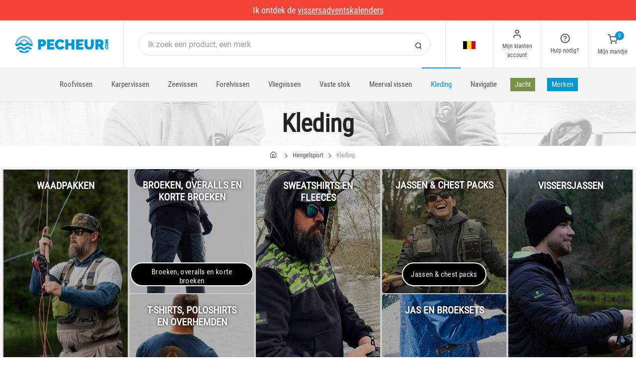

--- FILE ---
content_type: text/html; charset=utf-8
request_url: https://www.pecheur.com/nl/be/verkoop-hengelsport-kleding-10306,0,0,0.html
body_size: 31187
content:


<!DOCTYPE html>
<html lang="nl">
<head>
    <link rel="preload" href="https://static.pecheur.com/responsive/dist/fonts/socicon.woff" as="font" crossorigin="anonymous">
    <link rel="preload" href="https://static.pecheur.com/responsive/dist/fonts/feather.woff" as="font" crossorigin="anonymous">
    <link rel="preload" href="https://static.pecheur.com/responsive/dist/fonts/roboto.woff2" as="font" crossorigin="anonymous">
    <link rel="preload" href="https://static.pecheur.com/responsive/dist/fonts/roboto-condensed.woff2" as="font" crossorigin="anonymous">
    <link rel="preload" media="screen" href="https://static.pecheur.com/responsive/dist/css/styles-defer.min.css?v=179" as="style" onload="this.onload=null;this.rel='stylesheet'" />
    
    

    <script>
        var CRL8_SITENAME = 'pecheur-jwfkkm'; !function () { var e = window.crl8 = window.crl8 || {}, n = !1, i = []; e.ready = function (e) { n ? e() : i.push(e) }, e.pixel = e.pixel || function () { e.pixel.q.push(arguments) }, e.pixel.q = e.pixel.q || []; var t = window.document, o = t.createElement("script"), c = e.debug || -1 !== t.location.search.indexOf("crl8-debug=true") ? "js" : "min.js"; o.async = !0, o.src = t.location.protocol + "//edge.curalate.com/sites/" + CRL8_SITENAME + "/site/latest/site." + c, o.onload = function () { n = !0, i.forEach(function (e) { e() }) }; var r = t.getElementsByTagName("script")[0]; r.parentNode.insertBefore(o, r.nextSibling) }();
    </script>

    <script>(function(i,s,o,g,r,a,m){i["abtiming"]=1*new Date();a=s.createElement(o),m=s.getElementsByTagName(o)[0];a.async=1;a.src=g;m.parentNode.insertBefore(a,m)})(window,document,"script","//try.abtasty.com/c585e011f83baaa8b24db384c2610f99.js");</script>

    <script>
        var dataLayer = [];

        dataLayer.push({
            'page':
            {
                'country': 'BE',
                'environment': 'prod',
                'type': 'CategoryHeader'
            },
            'customer':
            {
                'id': '',
                'loggued_in': 'False',
                'CRM': 'CRM', // TODO :
                'status': 'False',
                'nb_orders': 0,
                'name': '',
                'firstname': '',
                'email': '',
                'email_md5': '',
                'birthdate': ''
            }
        });

        dataLayer.push({ 'codeLangueIso': 'nl' });
        dataLayer.push({ 'codePaysIso': 'BE' });
        dataLayer.push({ 'IdProduct': 0 });
        dataLayer.push({ 'userLogged': 'False' });
        dataLayer.push({ 'statusCode': 200 });
        dataLayer.push({ 'nbRefRangeFicheArticle': '' });
        
        
        dataLayer.push({ 'tokyZone': '0' });

        dataLayer.push({ 'blocSelectionPresent': 'True' });
        dataLayer.push({ 'blocProduitSimilairePresent': 'True' });
        dataLayer.push({ 'blocTopVentePresent': 'True' });

        dataLayer.push({ 'ecommTotalValue': '' });
        dataLayer.push({ 'ecommProdId': "" });
        dataLayer.push({ 'ecommPageType': 'category' });
        dataLayer.push({ 'clientId': '' });
        dataLayer.push({'ContentType' : 'CategoryHeader', 'ContentTopCategory' : 'VETEMENTS'});
    </script>

    

    <script>
        dataLayer.push({
            'category':
            {
                'id': 10306,
                'brand_name': '',
                'brand_id': 0,
                'nb_products': 0,
                'nb_pages': 0,
                'nb_per_page': 96,
                'page_nb': 1,
                'level1': 'Startpagina',
                'level2': 'Hengelsport',
                'level3': 'Kleding',
                'level4': '',
                'level5': '',
                'level6': ''
            }
        });
    </script>
    
    <script>
        dataLayer.push({
            'list_products': [
                {
                                'name': 'SET JAS EN BROEK MAN - ROOD/ZWART PENN FIERCE THERMO SUIT - ROUGE/NOIR','id': 333230,'price_wt':96.64,'price_ati':115.00,'price_original_wt':110.50,'price_original_ati':131.50},{
                                'name': 'JAS MAN - GUNMETAL SAVAGE GEAR WP PERFORMANCE JACKET - GUNMETAL','id': 363931,'price_wt':135.71,'price_ati':161.50,'price_original_wt':135.71,'price_original_ati':161.50},{
                                'name': 'DONSJAS MAN - OLD GROWTH GREEN PATAGONIA NANO PUFF FITZ ROY TROUT HOODY - OLD GROWTH GREEN','id': 360028,'price_wt':194.96,'price_ati':232.00,'price_original_wt':194.96,'price_original_ati':232.00},{
                                'name': 'TUINBROEK VOOR MANNEN - GUNMETAL SAVAGE GEAR WP PERFORMANCE BIB AND BRACE - GUNMETAL','id': 363930,'price_wt':96.64,'price_ati':115.00,'price_original_wt':110.50,'price_original_ati':131.50},{
                                'name': 'BROEK VOOR MANNEN - GUNMETAL SAVAGE GEAR WP PERFORMANCE TROUSERS - GUNMETAL','id': 363932,'price_wt':88.15,'price_ati':104.90,'price_original_wt':101.68,'price_original_ati':121.00},{
                                'name': 'TEE SHIRT KORTE MOUWEN MAN KUMU LITTLE RED - NOIR','id': 355683,'price_wt':24.62,'price_ati':29.30,'price_original_wt':24.62,'price_original_ati':29.30},{
                                'name': 'TEE SHIRT KORTE MOUWEN MAN KUMU HEADS OR TAIL - BLEU','id': 355694,'price_wt':24.62,'price_ati':29.30,'price_original_wt':24.62,'price_original_ati':29.30},{
                                'name': 'T-SHIRT KORTE MOUWEN MAN KUMU EARN YOUR STRIPES - KAKI','id': 355687,'price_wt':24.54,'price_ati':29.20,'price_original_wt':24.54,'price_original_ati':29.20},{
                                'name': 'MAN KUMU OUROBOUROS T-SHIRT','id': 369988,'price_wt':18.57,'price_ati':22.10,'price_original_wt':24.62,'price_original_ati':29.30},{
                                'name': 'MANNEN JAS VASS TEAM VASS 175 WINTER LINED JACKET KHAKI EDITION','id': 272184,'price_wt':101.60,'price_ati':120.90,'price_original_wt':179.83,'price_original_ati':214.00},{
                                'name': 'JAS MAN - KHAKI VASS TEAM VASS 175 LINED SMOKE - KHAKI','id': 198988,'price_wt':84.79,'price_ati':100.90,'price_original_wt':118.07,'price_original_ati':140.50},{
                                'name': 'PET - BIRCH WIT PATAGONIA P-6 LOGO LOPRO TRUCKER HAT - BIRCH WHITE','id': 362701,'price_wt':33.95,'price_ati':40.40,'price_original_wt':33.95,'price_original_ati':40.40},{
                                'name': 'PET - OTTER BRUIN PATAGONIA FLY CATCHER HAT - OTTER BROWN','id': 362699,'price_wt':38.15,'price_ati':45.40,'price_original_wt':38.15,'price_original_ati':45.40},{
                                'name': 'MUTS - TENT GROEN PATAGONIA SNOWDRIFTER BEANIE - TENT GREEN','id': 362695,'price_wt':38.15,'price_ati':45.40,'price_original_wt':38.15,'price_original_ati':45.40},{
                                'name': 'HERENSOKKEN - FOREVER GREY PATAGONIA HW MERINO WOOL BLEND KNEE SOCKS - FOREVER GREY','id': 360030,'price_wt':33.95,'price_ati':40.40,'price_original_wt':33.95,'price_original_ati':40.40},{
                                'name': 'T-SHIRT KORTE MOUWEN MAN KUMU LEAD HEAD - NOIR','id': 355691,'price_wt':24.62,'price_ati':29.30,'price_original_wt':24.62,'price_original_ati':29.30}{
                                'name': 'SET JAS + BROEK MAN FOX RAGE WINTER SUIT','id': 260829,'price_wt':160.08,'price_ati':190.50,'price_original_wt':178.07,'price_original_ati':211.90},{
                                'name': 'SET JAS + BROEK MAN WESTIN W4 WINTER SUIT EXTREME','id': 197830,'price_wt':203.36,'price_ati':242.00,'price_original_wt':203.36,'price_original_ati':242.00},{
                                'name': 'TUINBROEK MAN FOX RAGE TRIPLE LAYER SALOPETTES','id': 249702,'price_wt':118.91,'price_ati':141.50,'price_original_wt':148.32,'price_original_ati':176.50},{
                                'name': 'WAADPAK NEOPRENE DAM BREAK-POINT','id': 198787,'price_wt':80.42,'price_ati':95.70,'price_original_wt':84.79,'price_original_ati':100.90},{
                                'name': 'WAADSCHOENEN SAVAGE GEAR SG8 CLEATED WADING BOOT','id': 298115,'price_wt':101.60,'price_ati':120.90,'price_original_wt':110.50,'price_original_ati':131.50},{
                                'name': 'SET JAS EN BROEK MAN - ROOD/ZWART PENN FIERCE THERMO SUIT - ROUGE/NOIR','id': 333230,'price_wt':96.64,'price_ati':115.00,'price_original_wt':110.50,'price_original_ati':131.50},{
                                'name': 'JAS MAN FOX RAGE TRIPLE LAYER JACKET','id': 249700,'price_wt':133.19,'price_ati':158.50,'price_original_wt':148.32,'price_original_ati':176.50},{
                                'name': 'JAS MAN - ZWART FOX RAGE CAMO TRIPLE LAYER SMOCK - NOIR','id': 331894,'price_wt':152.52,'price_ati':181.50,'price_original_wt':169.66,'price_original_ati':201.90},{
                                'name': 'THERMOPAK HEREN DAM XTHERM WINTER SUIT - GROEN','id': 183340,'price_wt':110.08,'price_ati':131.00,'price_original_wt':118.91,'price_original_ati':141.50},{
                                'name': 'WAADPAK VASS VX170-50 VASS HYBRID THERMO FISHING BOOT','id': 308025,'price_wt':90.67,'price_ati':107.90,'price_original_wt':101.68,'price_original_ati':121.00},{
                                'name': 'DRIJFPAK WESTIN W4 FLOTATION SUIT ZWART','id': 138372,'price_wt':243.28,'price_ati':289.50,'price_original_wt':271.34,'price_original_ati':322.90},{
                                'name': 'WAADPAK STOCKING ADEMEND DAIWA 4 LAGEN','id': 131468,'price_wt':97.39,'price_ati':115.90,'price_original_wt':134.87,'price_original_ati':160.50},{
                                'name': 'WAADPAK STOCKING ADEMEND VISION ATOM','id': 203921,'price_wt':161.76,'price_ati':192.50,'price_original_wt':203.28,'price_original_ati':241.90},{
                                'name': 'HEREN JAS SAVAGE GEAR HEATLITE THERMO JACKET','id': 182974,'price_wt':84.79,'price_ati':100.90,'price_original_wt':93.28,'price_original_ati':111.00},{
                                'name': 'PVC WAADPAK VASS TEX 700 EDITION CHEST WADER','id': 190413,'price_wt':98.24,'price_ati':116.90,'price_original_wt':114.71,'price_original_ati':136.50},{
                                'name': 'LIESLAARZEN AIGLE TRUITE','id': 140341,'price_wt':114.71,'price_ati':136.50,'price_original_wt':127.31,'price_original_ati':151.50},{
                                'name': 'JAS MAN - GUNMETAL SAVAGE GEAR WP PERFORMANCE JACKET - GUNMETAL','id': 363931,'price_wt':135.71,'price_ati':161.50,'price_original_wt':135.71,'price_original_ati':161.50},{
                                'name': 'NYLON LIJN WAADPAK ORVIS PRO WADERS','id': 270131,'price_wt':846.64,'price_ati':1007.50,'price_original_wt':846.64,'price_original_ati':1007.50},{
                                'name': 'JAS MAN - SHADOW CAMO GILL MERIDIAN-X - SHADOW CAMO','id': 323326,'price_wt':228.99,'price_ati':272.50,'price_original_wt':228.99,'price_original_ati':272.50},{
                                'name': 'WAADPAK DAIWA TASLON','id': 131463,'price_wt':67.82,'price_ati':80.70,'price_original_wt':67.82,'price_original_ati':80.70},{
                                'name': 'SET JAS EN TUINBROEK VOOR MANNEN FOX KHAKI / CAMO WINTERSUIT','id': 331455,'price_wt':160.42,'price_ati':190.90,'price_original_wt':160.42,'price_original_ati':190.90},{
                                'name': 'SET TUINBROEK EN MANNENJAS IMAX ATLANTIC CHALLENGE -40 THERMO SUIT','id': 198535,'price_wt':148.32,'price_ati':176.50,'price_original_wt':220.59,'price_original_ati':262.50},{
                                'name': 'JAS MAN AQUA PRODUCTS F12 THERMAL JACKET','id': 212429,'price_wt':114.71,'price_ati':136.50,'price_original_wt':127.31,'price_original_ati':151.50},{
                                'name': 'ADEMEND STOCKING WAADPAK HYDROX EVOLUTION G2','id': 335603,'price_wt':152.52,'price_ati':181.50,'price_original_wt':202.52,'price_original_ati':241.00},{
                                'name': 'WAADPAK STOCKING ADEMEND - GRIJS KINETIC X5 - GRIS','id': 330259,'price_wt':152.52,'price_ati':181.50,'price_original_wt':169.66,'price_original_ati':201.90},{
                                'name': 'WAADPAK STOCKING SAVAGE GEAR SG8 CHEST ZIP WADER','id': 298377,'price_wt':296.55,'price_ati':352.90,'price_original_wt':339.08,'price_original_ati':403.50},{
                                'name': 'SET JAS EN TUINBROEK VOOR MANNEN PRESTON INNOVATIONS DF LITE SUIT - NOIR/GRIS','id': 355030,'price_wt':110.08,'price_ati':131.00,'price_original_wt':123.11,'price_original_ati':146.50},{
                                'name': 'TUINBROEK MAN - GROEN/ZWART SENSAS OXFORD WATERPROOF','id': 254466,'price_wt':100.84,'price_ati':120.00,'price_original_wt':152.52,'price_original_ati':181.50},{
                                'name': 'SET OND FLEECE, TUINBROEK EN MAN TRAKKER CR2 3-PIECE WINTER SUIT CAMO','id': 326741,'price_wt':137.39,'price_ati':163.50,'price_original_wt':152.52,'price_original_ati':181.50},{
                                'name': 'JAS MAN - ZWART FOX RAGE VOYAGER WIND BLOCKER - NOIR','id': 291558,'price_wt':55.88,'price_ati':66.50,'price_original_wt':93.28,'price_original_ati':111.00},{
                                'name': 'ADEMEND WAADPAK FINNTRAIL WADEMAN','id': 333979,'price_wt':160.42,'price_ati':190.90,'price_original_wt':160.42,'price_original_ati':190.90},{
                                'name': 'WAADPAK STOCKING ADEMEND DAIWA 3 COUCHES','id': 169641,'price_wt':110.50,'price_ati':131.50,'price_original_wt':110.50,'price_original_ati':131.50}{
                                'name': 'JOGGING VOOR MANNEN NASH MAKE IT HAPPEN BADGE - VERT','id': 347236,'price_wt':25.38,'price_ati':30.20,'price_original_wt':42.44,'price_original_ati':50.50},{
                                'name': 'JOGGING VOOR MANNEN NASH MAKE IT HAPPEN BADGE - GRIS','id': 347238,'price_wt':25.38,'price_ati':30.20,'price_original_wt':42.44,'price_original_ati':50.50},{
                                'name': 'HEREN SWEAT NASH MAKE IT HAPPEN BADGE - VERT','id': 347218,'price_wt':25.38,'price_ati':30.20,'price_original_wt':42.44,'price_original_ati':50.50},{
                                'name': 'JOGGING MAN NASH MAKE IT HAPPEN BADGE - NOIR','id': 347237,'price_wt':30.42,'price_ati':36.20,'price_original_wt':42.44,'price_original_ati':50.50},{
                                'name': 'SWEAT MAN NASH MAKE IT HAPPEN COORDINATES - GRIS','id': 347233,'price_wt':25.38,'price_ati':30.20,'price_original_wt':42.44,'price_original_ati':50.50},{
                                'name': 'SWEAT MAN NASH MAKE IT HAPPEN BADGE - NOIR','id': 347220,'price_wt':25.38,'price_ati':30.20,'price_original_wt':42.44,'price_original_ati':50.50},{
                                'name': 'KORTE BROEK VOOR MANNEN NASH MAKE IT HAPPEN BADGE - VERT','id': 347239,'price_wt':21.18,'price_ati':25.20,'price_original_wt':33.95,'price_original_ati':40.40},{
                                'name': 'SWEAT MAN NASH MAKE IT HAPPEN COORDINATES JUMPER - NAVY','id': 347234,'price_wt':25.38,'price_ati':30.20,'price_original_wt':38.15,'price_original_ati':45.40},{
                                'name': 'KORTE BROEK VOOR MANNEN NASH MAKE IT HAPPEN BADGE - GRIS','id': 347241,'price_wt':21.18,'price_ati':25.20,'price_original_wt':33.95,'price_original_ati':40.40},{
                                'name': 'KORTE BROEK VOOR MANNEN NASH MAKE IT HAPPEN BADGE - NOIR','id': 347240,'price_wt':21.18,'price_ati':25.20,'price_original_wt':33.95,'price_original_ati':40.40},{
                                'name': 'SET JAS + BROEK MAN FOX RAGE WINTER SUIT','id': 260829,'price_wt':160.08,'price_ati':190.50,'price_original_wt':178.07,'price_original_ati':211.90},{
                                'name': 'TUINBROEK MAN FOX RAGE TRIPLE LAYER SALOPETTES','id': 249702,'price_wt':118.91,'price_ati':141.50,'price_original_wt':148.32,'price_original_ati':176.50},{
                                'name': 'WAADPAK NEOPRENE DAM BREAK-POINT','id': 198787,'price_wt':80.42,'price_ati':95.70,'price_original_wt':84.79,'price_original_ati':100.90},{
                                'name': 'WAADSCHOENEN SAVAGE GEAR SG8 CLEATED WADING BOOT','id': 298115,'price_wt':101.60,'price_ati':120.90,'price_original_wt':110.50,'price_original_ati':131.50},{
                                'name': 'SET JAS EN BROEK MAN - ROOD/ZWART PENN FIERCE THERMO SUIT - ROUGE/NOIR','id': 333230,'price_wt':96.64,'price_ati':115.00,'price_original_wt':110.50,'price_original_ati':131.50},{
                                'name': 'JAS MAN FOX RAGE TRIPLE LAYER JACKET','id': 249700,'price_wt':133.19,'price_ati':158.50,'price_original_wt':148.32,'price_original_ati':176.50}
            ]
        });
    </script>



    <!-- Google Tag Manager -->
    <script>(function (w, d, s, l, i) { w[l] = w[l] || []; w[l].push({ 'gtm.start': new Date().getTime(), event: 'gtm.js' }); var f = d.getElementsByTagName(s)[0], j = d.createElement(s); j.async = true; j.src ="https://stp.pecheur.com/adpqjrhxm.js?" + i; f.parentNode.insertBefore(j, f); })(window, document, 'script', 'dataLayer', '8b3qv=aWQ9R1RNLVQ3QjNOVFE1&page=1');</script>
    <!-- End Google Tag Manager -->

    <meta charset="utf-8" />
    <title>Vissende kleding kopen op pecheur.com België</title>

    <meta name="description" content="Koop uw Kleding  uitrusting op Pecheur.com, specialist in de verkoop van visartikelen! Grote selectie vismateriaal . " />
    <meta name="viewport" content="width=device-width, initial-scale=1.0" />
    <meta name="mobile-web-app-capable" content="yes">
    <meta name="facebook-domain-verification" content="9tju8rwysu981139fnqt8353k5qgb5" />

    
    

    

    <link rel="icon" href="https://static.pecheur.com/responsive/dist-img/logo/icon/favicon-v2.ico" />
    <link rel="icon" type="image/png" href="https://static.pecheur.com/responsive/dist-img/logo/icon/favicon-32.png" sizes="32x32" />
    <link rel="icon" type="image/png" href="https://static.pecheur.com/responsive/dist-img/logo/icon/favicon-64.png" sizes="64x64" />
    <link rel="icon" type="image/png" href="https://static.pecheur.com/responsive/dist-img/logo/icon/favicon-96.png" sizes="96x96" />
    <link rel="apple-touch-icon" href="https://static.pecheur.com/responsive/dist-img/logo/icon/ios/apple-touch-icon.png" />
    <link rel="apple-touch-icon" sizes="76x76" href="https://static.pecheur.com/responsive/dist-img/logo/icon/ios/apple-touch-icon-76x76.png" />
    <link rel="apple-touch-icon" sizes="120x120" href="https://static.pecheur.com/responsive/dist-img/logo/icon/ios/apple-touch-icon-120x120.png" />
    <link rel="apple-touch-icon" sizes="144x144" href="https://static.pecheur.com/responsive/dist-img/logo/icon/ios/apple-touch-icon-144x144.png" />
    <link rel="apple-touch-icon" sizes="152x152" href="https://static.pecheur.com/responsive/dist-img/logo/icon/ios/apple-touch-icon-152x152.png" />
    <link rel="apple-touch-icon" sizes="180x180" href="https://static.pecheur.com/responsive/dist-img/logo/icon/ios/apple-touch-icon-180x180.png" />
    <link rel="shortcut icon" sizes="196x196" href="https://static.pecheur.com/responsive/dist-img/logo/icon/Icon-98@2x.png">

    <link rel="stylesheet" media="screen" href="https://static.pecheur.com/responsive/dist/css/vendor.min.css?v=179" />
    <link rel="stylesheet" media="screen" href="https://static.pecheur.com/responsive/dist/css/styles.min.css?v=179" />
    <link rel="stylesheet" media="screen" href="https://static.pecheur.com/responsive/dist/css/styles-defer.min.css?v=179" />

    <style>
        @media screen and (-ms-high-contrast: active), (-ms-high-contrast: none) {
            #menuUnivers .card > .col-12:first-child {
                margin-bottom: 50px !important;
            }

            #menuUnivers > .row .col-lg-4 div {
                background-color: #f5f5f5 !important;
            }
        }

        .grecaptcha-badge {
            display: none !important;
        }
    </style>
    

    <link rel="canonical" href="https://www.pecheur.com/nl/be/verkoop-hengelsport-kleding-10306,0,0,0.html"/>
    <link rel="alternate" href="https://www.pecheur.com/vente-peche-vetements-10306,0,0,0.html" hreflang="fr-fr" />
<link rel="alternate" href="https://www.pecheur.com/de/de/verkauf-angeln-kleidung-10306,0,0,0.html" hreflang="de-de" />
<link rel="alternate" href="https://www.pecheur.com/de/at/verkauf-angeln-kleidung-10306,0,0,0.html" hreflang="de-at" />
<link rel="alternate" href="https://www.pecheur.com/fr/be/vente-peche-vetements-10306,0,0,0.html" hreflang="fr-be" />
<link rel="alternate" href="https://www.pecheur.com/nl/be/verkoop-hengelsport-kleding-10306,0,0,0.html" hreflang="nl-be" />
<link rel="alternate" href="https://www.pecheur.com/es/es/venta-pesca-ropa-10306,0,0,0.html" hreflang="es-es" />
<link rel="alternate" href="https://www.pecheur.com/en/ie/sell-fishing-clothing-10306,0,0,0.html" hreflang="en-ie" />
<link rel="alternate" href="https://www.pecheur.com/it/it/vendita-pesca-abbigliamento-10306,0,0,0.html" hreflang="it-it" />
<link rel="alternate" href="https://www.pecheur.com/nl/nl/verkoop-hengelsport-kleding-10306,0,0,0.html" hreflang="nl-nl" />
<link rel="alternate" href="https://www.pecheur.com/pt/pt/venda-pesca-roupa-10306,0,0,0.html" hreflang="pt-pt" />
<link rel="alternate" href="https://www.pecheur.com/en/gb/sell-fishing-clothing-10306,0,0,0.html" hreflang="en-gb" />
<link rel="alternate" href="https://www.pecheur.com/fr/ch/vente-peche-vetements-10306,0,0,0.html" hreflang="fr-ch" />
<link rel="alternate" href="https://www.pecheur.com/it/ch/vendita-pesca-abbigliamento-10306,0,0,0.html" hreflang="it-ch" />
<link rel="alternate" href="https://www.pecheur.com/de/ch/verkauf-angeln-kleidung-10306,0,0,0.html" hreflang="de-ch" />

    <meta property="fb:app_id" content="480196528715000"/>
<meta property="fb:admins" content="100004860853790"/>
<meta property="og:site_name" content="https://www.pecheur.com"/>
<meta property="og:image" content="https://img.pecheur.com/gemengd-jack-bermudes-z-2259-225993.jpg"/>
<meta property="og:title" content="KLEDING"/>
<meta property="og:description" content="Een goede visser moet kunnen vissen zonder zijn... ah nee, zonder viskleding is goed vissen onmogelijk! Gelukkig heeft pecheur.com aan alles gedacht:"/>
<meta property="og:type" content="product.group"/>
<meta property="og:url" content="https://www.pecheur.com/nl/be/verkoop-hengelsport-kleding-10306,0,0,0.html"/>
<meta property="og:locale" content="nl_NL"/>
<meta property="og:locale:alternate" content="fr_FR"/>
<meta property="og:locale:alternate" content="de_DE"/>
<meta property="og:locale:alternate" content="de_AT"/>
<meta property="og:locale:alternate" content="fr_BE"/>
<meta property="og:locale:alternate" content="nl_BE"/>
<meta property="og:locale:alternate" content="es_ES"/>
<meta property="og:locale:alternate" content="en_IE"/>
<meta property="og:locale:alternate" content="it_IT"/>
<meta property="og:locale:alternate" content="nl_NL"/>
<meta property="og:locale:alternate" content="pt_PT"/>
<meta property="og:locale:alternate" content="en_GB"/>
<meta property="og:locale:alternate" content="fr_CH"/>
<meta property="og:locale:alternate" content="it_CH"/>
<meta property="og:locale:alternate" content="de_CH"/>


    
    

</head>

<body class="paysBE langueNL univers10306 categoryheader">
    <!-- Google Tag Manager (noscript) -->
    <noscript>
        <iframe src="https://stp.pecheur.com/ns.html?id=GTM-T7B3NTQ5" height="0" width="0" style="display: none; visibility: hidden"></iframe>
    </noscript>
    <!-- End Google Tag Manager (noscript) -->

    <!-- Didomi -->
    <script type="text/javascript">(function () { (function (e, r) { var t = document.createElement("link"); t.rel = "preconnect"; t.as = "script"; var n = document.createElement("link"); n.rel = "dns-prefetch"; n.as = "script"; var i = document.createElement("script"); i.id = "spcloader"; i.type = "text/javascript"; i["async"] = true; i.charset = "utf-8"; var o = "https://sdk.privacy-center.org/" + e + "/loader.js?target_type=notice&target=" + r; if (window.didomiConfig && window.didomiConfig.user) { var a = window.didomiConfig.user; var c = a.country; var d = a.region; if (c) { o = o + "&country=" + c; if (d) { o = o + "&region=" + d } } } t.href = "https://sdk.privacy-center.org/"; n.href = "https://sdk.privacy-center.org/"; i.src = o; var s = document.getElementsByTagName("script")[0]; s.parentNode.insertBefore(t, s); s.parentNode.insertBefore(n, s); s.parentNode.insertBefore(i, s) })("da3b8438-1f5a-41f9-97d3-6df7d6752d81", "fxNNkFQD") })();</script>
    <!-- End Didomi -->

    <header id="header" class="site-header navbar-sticky">

<!-- promo -->
<div id="carouselBandeaux" class="carousel slide" data-ride="carousel">
    <div class="carousel-inner">
        <div id="bandeauPromotion" class="text-white text-center z-1 w-100 h6 mb-0"><div id="headband1539" class="py-2 px-5 carousel-item active" style="background-color:#f44336 !important;">
	<span data-qcd=L25sL2JlL3Zlcmtvb3AtaGVuZ2Vsc3BvcnQtcm9vZnZpc3Nlbi1jYWRlYXUtaWRlZWVuLWFkdmVudHNrYWxlbmRlci0xMDM3OSwwLDAsMC5odG1s class="text-white text-decoration-none">Ik ontdek de <u>vissersadventskalenders</u></span>
</div></div>
    </div>
    <a id="carouselControlPrevBandeau" class="carousel-control-prev d-none" href="#carouselBandeaux" role="button" data-slide="prev">
        <span class="carousel-control-prev-icon" aria-hidden="true"></span>
        <span class="sr-only">Previous</span>
    </a>
    <a id="carouselControlNextBandeau" class="carousel-control-next d-none" href="#carouselBandeaux" role="button" data-slide="next">
        <span class="carousel-control-next-icon" aria-hidden="true"></span>
        <span class="sr-only">Next</span>
    </a>
</div>

<!-- Topbar -->
<div class="topbar d-flex justify-content-between">
    <!-- Logo-->
    <div class="site-branding p-0 pt-1 p-md-3 m-auto">
        <a class="site-logo align-self-center w-100 d-none d-md-block" href="/nl/be/">
            <img src="https://static.pecheur.com/responsive/dist-img/logo/logo.png" alt="pecheur.com" width="216" height="62" />
        </a>

        <a class="site-logo align-self-center d-block d-md-none" href="/nl/be/">
            <img src="https://static.pecheur.com/responsive/dist-img/logo/Sigle-Logo-Pecheur-Mobile.svg" alt="pecheur.com" width="136" height="56" style="height: 55px;" />
        </a>

        <div id="zoneHeaderFid" class="hidden-on-mobile" style="position: relative;"></div>
    </div>

    <!-- Search Desktop -->
    <div class="search-box-wrap d-none d-md-flex">
        <form class="input-group align-self-center" method="get" action="/nl/be/zoeken.asp">
            <button class="input-group-btn right-10px border-0 bg-white icon-search" type="submit"></button>

            <input class="form-control form-control-pill" name="s" autocomplete="off" type="search" placeholder="Ik zoek een product, een merk">
        </form>
    </div>

    <!-- Toolbar-->
    <div class="toolbar d-flex">
        <div class="toolbar-item visible-on-mobile mobile-menu-toggle">
            <a href="#">
                <div><i class="icon-menu pt-1"></i><span class="text-label">Menu</span></div>
            </a>
        </div>

        <div class="toolbar-item hidden-on-mobile text-center">
            <img class="position-relative top-40" src="https://static.pecheur.com/responsive/dist-img/flags/BE.png" alt="" width="25" height="16" />

            <ul id="ctl00_urlCountry" class="toolbar-dropdown lang-dropdown z-10000"><li id="ctl00_ctl14_link">
    <a href="/nl/be/verkoop-hengelsport-kleding-10306,0,0,0.html" class="pt-0 pt-md-1 pb-0 pb-md-1">
        <i class="flag-icon" style="width: 25px; height: 16px; background-image: url('https://static.pecheur.com/responsive/dist-img/flags/BE.png')"></i>
        België
    </a>
</li>

<li id="ctl00_ctl15_link">
    <a href="/fr/be/vente-peche-vetements-10306,0,0,0.html" class="pt-0 pt-md-1 pb-0 pb-md-1">
        <i class="flag-icon" style="width: 25px; height: 16px; background-image: url('https://static.pecheur.com/responsive/dist-img/flags/BE.png')"></i>
        Belgique
    </a>
</li>

<li id="ctl00_ctl16_link">
    <a href="/de/de/verkauf-angeln-kleidung-10306,0,0,0.html" class="pt-0 pt-md-1 pb-0 pb-md-1">
        <i class="flag-icon" style="width: 25px; height: 16px; background-image: url('https://static.pecheur.com/responsive/dist-img/flags/DE.png')"></i>
        Deutschland
    </a>
</li>

<li id="ctl00_ctl17_link">
    <a href="/es/es/venta-pesca-ropa-10306,0,0,0.html" class="pt-0 pt-md-1 pb-0 pb-md-1">
        <i class="flag-icon" style="width: 25px; height: 16px; background-image: url('https://static.pecheur.com/responsive/dist-img/flags/ES.png')"></i>
        España
    </a>
</li>

<li id="ctl00_ctl18_link">
    <a href="/vente-peche-vetements-10306,0,0,0.html" class="pt-0 pt-md-1 pb-0 pb-md-1">
        <i class="flag-icon" style="width: 25px; height: 16px; background-image: url('https://static.pecheur.com/responsive/dist-img/flags/FR.png')"></i>
        France
    </a>
</li>

<li id="ctl00_ctl19_link">
    <a href="/en/gb/sell-fishing-clothing-10306,0,0,0.html" class="pt-0 pt-md-1 pb-0 pb-md-1">
        <i class="flag-icon" style="width: 25px; height: 16px; background-image: url('https://static.pecheur.com/responsive/dist-img/flags/GB.png')"></i>
        Great Britain
    </a>
</li>


<li id="ctl00_ctl20_spanobf">
    <span data-qcd="L2ZyL3JlL3ZlbnRlLXBlY2hlLXZldGVtZW50cy0xMDMwNiwwLDAsMC5odG1s" class="pt-0 pt-md-1 pb-0 pb-md-1">
        <i class="flag-icon" style="width: 25px; height: 16px; background-image: url('https://static.pecheur.com/responsive/dist-img/flags/RE.png')"></i>
        <span class="pl-1">DOM-TOM</span>
    </span>
</li>
<li id="ctl00_ctl21_link">
    <a href="/en/ie/sell-fishing-clothing-10306,0,0,0.html" class="pt-0 pt-md-1 pb-0 pb-md-1">
        <i class="flag-icon" style="width: 25px; height: 16px; background-image: url('https://static.pecheur.com/responsive/dist-img/flags/IE.png')"></i>
        Ireland
    </a>
</li>

<li id="ctl00_ctl22_link">
    <a href="/it/it/vendita-pesca-abbigliamento-10306,0,0,0.html" class="pt-0 pt-md-1 pb-0 pb-md-1">
        <i class="flag-icon" style="width: 25px; height: 16px; background-image: url('https://static.pecheur.com/responsive/dist-img/flags/IT.png')"></i>
        Italia
    </a>
</li>

<li id="ctl00_ctl23_link">
    <a href="/nl/nl/verkoop-hengelsport-kleding-10306,0,0,0.html" class="pt-0 pt-md-1 pb-0 pb-md-1">
        <i class="flag-icon" style="width: 25px; height: 16px; background-image: url('https://static.pecheur.com/responsive/dist-img/flags/NL.png')"></i>
        Nederland
    </a>
</li>

<li id="ctl00_ctl24_link">
    <a href="/de/at/verkauf-angeln-kleidung-10306,0,0,0.html" class="pt-0 pt-md-1 pb-0 pb-md-1">
        <i class="flag-icon" style="width: 25px; height: 16px; background-image: url('https://static.pecheur.com/responsive/dist-img/flags/AT.png')"></i>
        Österreich
    </a>
</li>

<li id="ctl00_ctl25_link">
    <a href="/pt/pt/venda-pesca-roupa-10306,0,0,0.html" class="pt-0 pt-md-1 pb-0 pb-md-1">
        <i class="flag-icon" style="width: 25px; height: 16px; background-image: url('https://static.pecheur.com/responsive/dist-img/flags/PT.png')"></i>
        Portugal
    </a>
</li>

<li id="ctl00_ctl26_link">
    <a href="/de/ch/verkauf-angeln-kleidung-10306,0,0,0.html" class="pt-0 pt-md-1 pb-0 pb-md-1">
        <i class="flag-icon" style="width: 25px; height: 16px; background-image: url('https://static.pecheur.com/responsive/dist-img/flags/CH.png')"></i>
        Schweiz
    </a>
</li>

<li id="ctl00_ctl27_link">
    <a href="/fr/ch/vente-peche-vetements-10306,0,0,0.html" class="pt-0 pt-md-1 pb-0 pb-md-1">
        <i class="flag-icon" style="width: 25px; height: 16px; background-image: url('https://static.pecheur.com/responsive/dist-img/flags/CH.png')"></i>
        Suisse
    </a>
</li>

<li id="ctl00_ctl28_link">
    <a href="/it/ch/vendita-pesca-abbigliamento-10306,0,0,0.html" class="pt-0 pt-md-1 pb-0 pb-md-1">
        <i class="flag-icon" style="width: 25px; height: 16px; background-image: url('https://static.pecheur.com/responsive/dist-img/flags/CH.png')"></i>
        Svizzera
    </a>
</li>


<li id="ctl00_ctl29_spanobf">
    <span data-qcd="L2VuL2ZyL3NlbGwtZmlzaGluZy1jbG90aGluZy0xMDMwNiwwLDAsMC5odG1s" class="pt-0 pt-md-1 pb-0 pb-md-1">
        <i class="flag-icon" style="width: 25px; height: 16px; background-image: url('https://static.pecheur.com/responsive/dist-img/flags/Europe.png')"></i>
        <span class="pl-1">Other european countries</span>
    </span>
</li>

<li id="ctl00_ctl30_spanobf">
    <span data-qcd="L2ZyL3RuL3ZlbnRlLXBlY2hlLXZldGVtZW50cy0xMDMwNiwwLDAsMC5odG1s" class="pt-0 pt-md-1 pb-0 pb-md-1">
        <i class="flag-icon" style="width: 25px; height: 16px; background-image: url('https://static.pecheur.com/responsive/dist-img/flags/intFr.png')"></i>
        <span class="pl-1">Autres pays francophones</span>
    </span>
</li>

<li id="ctl00_ctl31_spanobf">
    <span data-qcd="L2VuL3VzL3NlbGwtZmlzaGluZy1jbG90aGluZy0xMDMwNiwwLDAsMC5odG1s" class="pt-0 pt-md-1 pb-0 pb-md-1">
        <i class="flag-icon" style="width: 25px; height: 16px; background-image: url('https://static.pecheur.com/responsive/dist-img/flags/int.png')"></i>
        <span class="pl-1">Other countries</span>
    </span>
</li>
</ul>
        </div>

        <!-- Login -->
        <div id="headerClient" class="toolbar-item hidden-on-mobile">

<span data-qcd="L25sL2JlL2lkZW50aWZpY2F0aWUuYXNw">
    <div class="position-relative">
        <i class="icon-user"></i>
        <span class="text-label">Mijn klanten account</span>
        <span class="text-label" id="creditCompte"></span>
    </div>
</span>
<div class="toolbar-dropdown text-center px-3">
    <div id="ctl00_ctl00_btnEspaceClientLog">
        <span class="btn btn-primary btn-sm btn-block btn-pill" data-qcd="L25sL2JlL2lkZW50aWZpY2F0aWUuYXNw">
            Mijn klanten account
        </span>
        <span class="btn btn-outline-primary btn-sm btn-block btn-pill">
            <span data-qcd="L25sL2JlL2lkZW50aWZpY2F0aWUuYXNwP3Byb3Y9L25sL2JlL3ZvbGdlbi5hc3A=">Mijn bestelling volgen
            </span>
        </span>
    </div>
    <span class="btn btn-primary btn-sm btn-block btn-pill" data-qcd="L25sL2JlL2lkZW50aWZpY2F0aWUuYXNw">Me identificeren</span>
</div>
</div>

        <!-- Help -->
        <div id="headerContact" class="toolbar-item hidden-on-mobile">
<span>
    <div class="position-relative">
        <i class="icon-help-circle"></i>
        <span class="text-label">Hulp nodig? </span>
    </div>
</span>

<div class="toolbar-dropdown text-center px-3">
    <div id="ctl00_ctl01_btnEspaceClientLog">
        
        <span id="ctl00_ctl01_linkSc" class="btn btn-outline-primary btn-sm btn-block btn-pill" data-qcd="L25sL2JlL2NvbnRhY3Rlbi5hc3Ajc2M=">Klantenservice
        </span>
    </div>
</div>
</div>

        <!-- Cart details -->
        <div id="headerPanier" class="toolbar-item">

<span data-qcd="L25sL2JlL3dpbmtlbHdhZ2VuLmFzcA==">
    <div class="position-relative pt-1">
        <span class="cart-icon" id="nbProductsCart"><i class="icon-shopping-cart"></i><span class="count-label">0</span></span>
        <span class="text-label">Mijn mandje</span>
    </div>
</span>

<div class="toolbar-dropdown cart-dropdown hidden-on-mobile  d-none">
    <div id="ctl00_ctl02_cartResume" class="widget-cart"></div>

    <div class="text-right">
        <p class="text-gray-dark py-2 mb-0">
            <span class='text-muted'>Totaal :</span>
            &nbsp;
        </p>
    </div>

    

    <div class="d-flex">
        <span class="btn btn-primary btn-sm btn-block btn-pill mb-0" data-qcd="L25sL2JlL3dpbmtlbHdhZ2VuLmFzcA==">Mijn mandje zien</span>
    </div>

    
</div>
</div>
    </div>

</div>

<!-- Search Box mobile-->
<form class="mobile-search p-3 d-lg-none bg-white input-group" method="get" action="/nl/be/zoeken.asp">
    <button class="input-group-btn right-30px border-0 bg-white icon-search" type="submit"></button>

    <input class="form-control form-control-pill" name="s" autocomplete="off" type="search" placeholder="Ik zoek een product, een merk">
</form>

<!-- Navbar -->
<nav class="site-menu navbar">
    <div class="categories-btn site-branding pl-0 border-0">
        <a class="site-logo align-self-center" href="/">
            <img src="https://static.pecheur.com/responsive/dist-img/logo/Sigle-Logo-Pecheur-Mobile.svg" alt="pecheur.com" />
        </a>
    </div>

    <ul id="blockMegaMenu">

<li class="has-megamenu ">
    <a href="/nl/be/verkoop-hengelsport-roofvissen-169,0,0,0.html" style="" >
        
        Roofvissen
    </a>
    <ul class="mega-menu p-4 row">
        <li class="border-0 col-md-3">
            <ul id="ctl00_ctl03_leftColumn">
            

<a href="/nl/be/verkoop-hengelsport-roofvissen-roofvis-hengels-170,0,0,0.html" title="Roofvis hengels" class="d-block">
    
    Roofvis hengels
</a>


<a href="/nl/be/verkoop-hengelsport-roofvissen-roofvis-molens-171,0,0,0.html" title="Roofvis molens" class="d-block">
    
    Roofvis molens
</a>


<a href="/nl/be/verkoop-hengelsport-roofvissen-lijnen-gevlochten-onderlijnen-996,0,0,0.html" title="Lijnen - gevlochten - onderlijnen" class="d-block">
    
    Lijnen - gevlochten - onderlijnen
</a>


<a href="/nl/be/verkoop-hengelsport-roofvissen-roofvis-lokaas-828,0,0,0.html" title="Roofvis lokaas" class="d-block">
    
    Roofvis lokaas
</a>


<a href="/nl/be/verkoop-hengelsport-roofvissen-klein-materieel-186,0,0,0.html" title="Klein materieel" class="d-block">
    
    Klein materieel
</a>


<a href="/nl/be/verkoop-hengelsport-roofvissen-jigkoppen-1625,0,0,0.html" title="Jigkoppen" class="d-block">
    
    Jigkoppen
</a>
</ul>
        </li>
        <li class="border-0 col-md-3">
            <ul id="ctl00_ctl03_middleColumn">
            

<a href="/nl/be/verkoop-hengelsport-roofvissen-accessoires-204,0,0,0.html" title="Accessoires" class="d-block">
    
    Accessoires
</a>


<a href="/nl/be/verkoop-hengelsport-roofvissen-belly-boat-pontoon-boot-228,0,0,0.html" title="Belly Boat - pontoon boot" class="d-block">
    
    Belly Boat - pontoon boot
</a>


<a href="/nl/be/verkoop-hengelsport-roofvissen-schepnetten-200,0,0,0.html" title="Schepnetten" class="d-block">
    
    Schepnetten
</a>


<a href="/nl/be/verkoop-hengelsport-roofvissen-zelfbouw-2404,0,0,0.html" title="Zelfbouw" class="d-block">
    
    Zelfbouw
</a>


<a href="/nl/be/verkoop-hengelsport-roofvissen-lokstoffen-192,0,0,0.html" title="Lokstoffen" class="d-block">
    
    Lokstoffen
</a>


<a href="/nl/be/verkoop-hengelsport-roofvissen-roofvis-sets-172,0,0,0.html" title="Roofvis sets" class="d-block">
    
    Roofvis sets
</a>
</ul>
        </li>
        <li class="border-0 col-md-3">
            <ul id="ctl00_ctl03_rightColumn">
            

<a href="/nl/be/verkoop-hengelsport-roofvissen-bagage-220,0,0,0.html" title="Bagage" class="d-block">
    
    Bagage
</a>


<a href="/nl/be/verkoop-hengelsport-roofvissen-alen-1449,0,0,0.html" title="Alen" class="d-block">
    
    Alen
</a>


<a href="/nl/be/verkoop-hengelsport-roofvissen-cadeau-ideeen-1258,0,0,0.html" title="Cadeau-ideeën" class="d-block">
    
    Cadeau-ideeën
</a>


<a href="/nl/be/verkoop-hengelsport-roofvissen-bassin-visteelt-403,0,0,0.html" title="Bassin - Visteelt" class="d-block">
    
    Bassin - Visteelt
</a>


<a href="/nl/be/verkoop-hengelsport-roofvissen-mediatheek-831,0,0,0.html" title="Mediatheek Roofvissen" class="d-block">
    
    Mediatheek Roofvissen
</a>


<a href="/nl/be/verkoop-hengelsport-roofvissen-visgids-9255,0,0,0.html" title="Visgids" class="d-block">
    
    Visgids
</a>
</ul>
        </li>
        <li class="border-0 col-md-2">
            <ul id="ctl00_ctl03_complementaryProductsColumn">
            

<li >
    <span data-qcd="L25sL2JlL3Zlcmtvb3AtbmF2aWdhdGllLXBlaWxlcnMtZ3BzLTg2NSwwLDAsMC5odG1s" title="Peilers & GPS">
        
        Peilers & GPS
    </span>
    
</li>


<li >
    <a href="/nl/be/verkoop-hengelsport-roofvissen-cadeau-ideeen-adventskalender-10379,0,0,0.html" title="Adventskalenders">
        
        Adventskalenders
    </a>
    
</li>
</ul>
        </li>
        <div id="ctl00_ctl03_listMedia" class="listMedia offset-lg-0 col-lg-12 offset-xl-2 col-xl-8 d-flex justify-content-center">

<div data-qcd="L25sL2JlL3Zlcmtvb3AtaGVuZ2Vsc3BvcnQtcm9vZnZpc3Nlbi0xNjksMCwwLDUuaHRtbA==" class="d-flex text-decoration-none link-danger-hover offset-md-1 col-md-5">
    <div class="media media-menu-univers p-3 mt-4">
        <i class="flag-icon mr-2" style="width: 40px; height: 40px; background-image: url('https://static.pecheur.com/responsive/dist-img/components/mediaObjects/Media-Object-Promos.png'); background-size: 40px 40px;"></i>
        <div class="media-body mt-2 align-self-center">
            <div class="h5 text-bold mt-0 mb-1">Acties & opruiming 
</div>
            <span class="h6">Afdelingen roofvissen</span><strong class="text-sm text-promo offres">&nbsp;&nbsp;De aanbiedingen bekijken ></strong>
        </div>
    </div>
</div>


<div data-qcd="L25sL2JlL3Zlcmtvb3AtaGVuZ2Vsc3BvcnQtcm9vZnZpc3Nlbi0xNjksMCwwLDQuaHRtbA==" class="d-flex text-decoration-none link-primary-hover col-md-5">
    <div class="media media-menu-univers p-3 mt-4">
        <i class="flag-icon mr-2" style="width: 40px; height: 40px; background-image: url('https://static.pecheur.com/responsive/dist-img/components/mediaObjects/Media-Object-New.png'); background-size: 40px 40px;"></i>
        <div class="media-body mt-2 align-self-center">
            <div class="h5 text-bold mt-0 mb-1">Nieuwe producten </div>
            <span class="h6">Afdelingen roofvissen</span><strong class="text-sm text-primary offres">&nbsp;&nbsp;De aanbiedingen bekijken ></strong>
        </div>
    </div>
</div>


<div data-qcd="L25sL2JlL3Zlcmtvb3AtaGVuZ2Vsc3BvcnQtcm9vZnZpc3Nlbi1jYWRlYXUtaWRlZWVuLTEyNTgsMCwwLDAuaHRtbA==" class="d-flex text-decoration-none link-primary-hover col-md-4">
    <div class="media media-menu-univers p-3 mt-4">
        <i class="flag-icon mr-2" style="width: 40px; height: 40px; background-image: url('https://static.pecheur.com/responsive/dist-img/components/mediaObjects/Media-Object-Cadeaux-Peche.png'); background-size: 40px 40px;"></i>
        <div class="media-body mt-2 align-self-center">
            <div class="h5 text-bold mt-0 mb-1">Cadeau-ideeën</div>
            <span class="h6"></span><strong class="text-sm text-primary offres">&nbsp;&nbsp;De aanbiedingen bekijken ></strong>
        </div>
    </div>
</div>
</div>
    </ul>
</li>


<li class="has-megamenu ">
    <a href="/nl/be/verkoop-hengelsport-karpervissen-3,0,0,0.html" style="" >
        
        Karpervissen
    </a>
    <ul class="mega-menu p-4 row">
        <li class="border-0 col-md-3">
            <ul id="ctl00_ctl04_leftColumn">
            

<a href="/nl/be/verkoop-hengelsport-karpervissen-karperhengels-4,0,0,0.html" title="Karperhengels" class="d-block">
    
    Karperhengels
</a>


<a href="/nl/be/verkoop-hengelsport-karpervissen-karpermolens-5,0,0,0.html" title="Karpermolens" class="d-block">
    
    Karpermolens
</a>


<a href="/nl/be/verkoop-hengelsport-karpervissen-lijnen-gevlochten-1058,0,0,0.html" title="Lijnen - gevlochten lijnen" class="d-block">
    
    Lijnen - gevlochten lijnen
</a>


<a href="/nl/be/verkoop-hengelsport-karpervissen-karper-lokaas-1192,0,0,0.html" title="Karper lokaas" class="d-block">
    
    Karper lokaas
</a>


<a href="/nl/be/verkoop-hengelsport-karpervissen-karper-montages-11,0,0,0.html" title="Karper montages" class="d-block">
    
    Karper montages
</a>


<a href="/nl/be/verkoop-hengelsport-karpervissen-rod-pods-hengelsteunen-27,0,0,0.html" title="Rod Pods – Hengelsteunen" class="d-block">
    
    Rod Pods – Hengelsteunen
</a>
</ul>
        </li>
        <li class="border-0 col-md-3">
            <ul id="ctl00_ctl04_middleColumn">
            

<a href="/nl/be/verkoop-hengelsport-karpervissen-beetverklikkers-2214,0,0,0.html" title="Beetverklikkers" class="d-block">
    
    Beetverklikkers
</a>


<a href="/nl/be/verkoop-hengelsport-karpervissen-schepnet-karper-35,0,0,0.html" title="Schepnet karper" class="d-block">
    
    Schepnet karper
</a>


<a href="/nl/be/verkoop-hengelsport-karpervissen-voortstuwing-lokaas-1261,0,0,0.html" title="Voortstuwing lokaas" class="d-block">
    
    Voortstuwing lokaas
</a>


<a href="/nl/be/verkoop-hengelsport-karpervissen-visverzorging-vis-weegschaal-1204,0,0,0.html" title="Visverzorging - Vis weegschaal" class="d-block">
    
    Visverzorging - Vis weegschaal
</a>


<a href="/nl/be/verkoop-hengelsport-karpervissen-bivak-outdoor-31,0,0,0.html" title="Bivak - outdoor" class="d-block">
    
    Bivak - outdoor
</a>


<a href="/nl/be/verkoop-hengelsport-karpervissen-klein-gereedschap-1201,0,0,0.html" title="Klein gereedschap" class="d-block">
    
    Klein gereedschap
</a>
</ul>
        </li>
        <li class="border-0 col-md-3">
            <ul id="ctl00_ctl04_rightColumn">
            

<a href="/nl/be/verkoop-hengelsport-karpervissen-bagage-52,0,0,0.html" title="Bagage" class="d-block">
    
    Bagage
</a>


<a href="/nl/be/verkoop-hengelsport-karpervissen-accessoires-37,0,0,0.html" title="Accessoires" class="d-block">
    
    Accessoires
</a>


<a href="/nl/be/verkoop-hengelsport-karpervissen-karper-hengelsets-6,0,0,0.html" title="Karper hengelsets" class="d-block">
    
    Karper hengelsets
</a>


<a href="/nl/be/verkoop-hengelsport-karpervissen-transport-53,0,0,0.html" title="Transport" class="d-block">
    
    Transport
</a>


<a href="/nl/be/verkoop-hengelsport-karpervissen-karper-watersport-2467,0,0,0.html" title="Karper watersport" class="d-block">
    
    Karper watersport
</a>
</ul>
        </li>
        <li class="border-0 col-md-2">
            <ul id="ctl00_ctl04_complementaryProductsColumn">
            

<li >
    <span data-qcd="L25sL2JlL3Zlcmtvb3AtbmF2aWdhdGllLXBlaWxlcnMtZ3BzLTg2NSwwLDAsMC5odG1s" title="Peilers & GPS">
        
        Peilers & GPS
    </span>
    
</li>


<li >
    <span data-qcd="L25sL2JlL3Zlcmtvb3AtaGVuZ2Vsc3BvcnQtcm9vZnZpc3Nlbi1sb3lhbGl0ZWl0LXRlZ29lZGJvbi0zNDA5LDAsMCwwLmh0bWw=" title="Loyaliteit en tegoedbon">
        
        Loyaliteit en tegoedbon
    </span>
    
</li>


<li >
    <a href="/nl/be/verkoop-hengelsport-roofvissen-cadeau-ideeen-adventskalender-10379,0,0,0.html" title="Adventskalenders">
        
        Adventskalenders
    </a>
    
</li>
</ul>
        </li>
        <div id="ctl00_ctl04_listMedia" class="listMedia offset-lg-0 col-lg-12 offset-xl-2 col-xl-8 d-flex justify-content-center">

<div data-qcd="L25sL2JlL3Zlcmtvb3AtaGVuZ2Vsc3BvcnQta2FycGVydmlzc2VuLTMsMCwwLDUuaHRtbA==" class="d-flex text-decoration-none link-danger-hover offset-md-1 col-md-5">
    <div class="media media-menu-univers p-3 mt-4">
        <i class="flag-icon mr-2" style="width: 40px; height: 40px; background-image: url('https://static.pecheur.com/responsive/dist-img/components/mediaObjects/Media-Object-Promos.png'); background-size: 40px 40px;"></i>
        <div class="media-body mt-2 align-self-center">
            <div class="h5 text-bold mt-0 mb-1">Acties & opruiming 
</div>
            <span class="h6">Afdelingen karpervissen</span><strong class="text-sm text-promo offres">&nbsp;&nbsp;De aanbiedingen bekijken ></strong>
        </div>
    </div>
</div>


<div data-qcd="L25sL2JlL3Zlcmtvb3AtaGVuZ2Vsc3BvcnQta2FycGVydmlzc2VuLTMsMCwwLDQuaHRtbA==" class="d-flex text-decoration-none link-primary-hover col-md-5">
    <div class="media media-menu-univers p-3 mt-4">
        <i class="flag-icon mr-2" style="width: 40px; height: 40px; background-image: url('https://static.pecheur.com/responsive/dist-img/components/mediaObjects/Media-Object-New.png'); background-size: 40px 40px;"></i>
        <div class="media-body mt-2 align-self-center">
            <div class="h5 text-bold mt-0 mb-1">Nieuwe producten </div>
            <span class="h6">Afdelingen karpervissen</span><strong class="text-sm text-primary offres">&nbsp;&nbsp;De aanbiedingen bekijken ></strong>
        </div>
    </div>
</div>


<div data-qcd="L25sL2JlL3Zlcmtvb3AtaGVuZ2Vsc3BvcnQtcm9vZnZpc3Nlbi1jYWRlYXUtaWRlZWVuLTEyNTgsMCwwLDAuaHRtbA==" class="d-flex text-decoration-none link-primary-hover col-md-4">
    <div class="media media-menu-univers p-3 mt-4">
        <i class="flag-icon mr-2" style="width: 40px; height: 40px; background-image: url('https://static.pecheur.com/responsive/dist-img/components/mediaObjects/Media-Object-Cadeaux-Peche.png'); background-size: 40px 40px;"></i>
        <div class="media-body mt-2 align-self-center">
            <div class="h5 text-bold mt-0 mb-1">Cadeau-ideeën</div>
            <span class="h6"></span><strong class="text-sm text-primary offres">&nbsp;&nbsp;De aanbiedingen bekijken ></strong>
        </div>
    </div>
</div>
</div>
    </ul>
</li>


<li class="has-megamenu ">
    <a href="/nl/be/verkoop-hengelsport-zeevissen-467,0,0,0.html" style="" >
        
        Zeevissen
    </a>
    <ul class="mega-menu p-4 row">
        <li class="border-0 col-md-3">
            <ul id="ctl00_ctl05_leftColumn">
            

<a href="/nl/be/verkoop-hengelsport-zeevissen-zeevis-hengels-1889,0,0,0.html" title="Zeevis hengels" class="d-block">
    
    Zeevis hengels
</a>


<a href="/nl/be/verkoop-hengelsport-zeevissen-zeevis-reels-molens-1890,0,0,0.html" title="Zeevis reels - molens" class="d-block">
    
    Zeevis reels - molens
</a>


<a href="/nl/be/verkoop-hengelsport-zeevissen-lijnen-gevlochten-onderlijnen-1892,0,0,0.html" title="Lijnen - gevlochten lijnen - onderlijnen" class="d-block">
    
    Lijnen - gevlochten lijnen - onderlijnen
</a>


<a href="/nl/be/verkoop-hengelsport-zeevissen-lokaas-zee-1893,0,0,0.html" title="Lokaas zee" class="d-block">
    
    Lokaas zee
</a>


<a href="/nl/be/verkoop-hengelsport-zeevissen-lijn-montage-1898,0,0,0.html" title="Lijn montage" class="d-block">
    
    Lijn montage
</a>


<a href="/nl/be/verkoop-hengelsport-zeevissen-jigkoppen-1896,0,0,0.html" title="Jigkoppen" class="d-block">
    
    Jigkoppen
</a>
</ul>
        </li>
        <li class="border-0 col-md-3">
            <ul id="ctl00_ctl05_middleColumn">
            

<a href="/nl/be/verkoop-hengelsport-zeevissen-haken-1894,0,0,0.html" title="Haken" class="d-block">
    
    Haken
</a>


<a href="/nl/be/verkoop-hengelsport-zeevissen-voorgemonteerde-lijnen-1897,0,0,0.html" title="Voorgemonteerde lijnen" class="d-block">
    
    Voorgemonteerde lijnen
</a>


<a href="/nl/be/verkoop-hengelsport-zeevissen-lood-1895,0,0,0.html" title="Lood" class="d-block">
    
    Lood
</a>


<a href="/nl/be/verkoop-hengelsport-zeevissen-surf-materieel-1899,0,0,0.html" title="Surf materieel" class="d-block">
    
    Surf materieel
</a>


<a href="/nl/be/verkoop-hengelsport-zeevissen-schepnet-bootshaak-1901,0,0,0.html" title="Schepnet - bootshaak" class="d-block">
    
    Schepnet - bootshaak
</a>


<a href="/nl/be/verkoop-hengelsport-zeevissen-gereedschappen-1900,0,0,0.html" title="Gereedschappen" class="d-block">
    
    Gereedschappen
</a>
</ul>
        </li>
        <li class="border-0 col-md-3">
            <ul id="ctl00_ctl05_rightColumn">
            

<a href="/nl/be/verkoop-hengelsport-zeevissen-accessoires-1905,0,0,0.html" title="Accessoires" class="d-block">
    
    Accessoires
</a>


<a href="/nl/be/verkoop-hengelsport-zeevissen-lokstoffen-2025,0,0,0.html" title="Lokstoffen" class="d-block">
    
    Lokstoffen
</a>


<a href="/nl/be/verkoop-hengelsport-zeevissen-natuurlijk-aas-2254,0,0,0.html" title="Natuurlijk aas" class="d-block">
    
    Natuurlijk aas
</a>


<a href="/nl/be/verkoop-hengelsport-zeevissen-bagage-1904,0,0,0.html" title="Bagage" class="d-block">
    
    Bagage
</a>


<a href="/nl/be/verkoop-hengelsport-zeevissen-zeevis-sets-1891,0,0,0.html" title="Zeevis sets" class="d-block">
    
    Zeevis sets
</a>


<a href="/nl/be/verkoop-hengelsport-zeevissen-schelpvis-rapen-606,0,0,0.html" title="Schelpvis rapen" class="d-block">
    
    Schelpvis rapen
</a>
</ul>
        </li>
        <li class="border-0 col-md-2">
            <ul id="ctl00_ctl05_complementaryProductsColumn">
            

<li >
    <span data-qcd="L25sL2JlL3Zlcmtvb3AtaGVuZ2Vsc3BvcnQtdmxpZWd2aXNzZW4tdmxpZWd2aXMtYWNjZXNzb2lyZXMtb3B0aWVrLXBvbGFyaXNlcmVuZGUtYnJpbGxlbi0xMTIsMCwwLDAuaHRtbA==" title="Gepolariseerde bril">
        
        Gepolariseerde bril
    </span>
    
</li>


<li >
    <span data-qcd="L25sL2JlL3Zlcmtvb3AtbmF2aWdhdGllLXBlaWxlcnMtZ3BzLTg2NSwwLDAsMC5odG1s" title="Peilers & GPS">
        
        Peilers & GPS
    </span>
    
</li>


<li >
    <span data-qcd="L25sL2JlL3Zlcmtvb3AtaGVuZ2Vsc3BvcnQtcm9vZnZpc3Nlbi1iZWxseS1ib2F0LXBvbnRvb24tYm9vdC0yMjgsMCwwLDAuaHRtbA==" title="Belly Boat & toebehoren">
        
        Belly Boat & toebehoren
    </span>
    
</li>


<li >
    <span data-qcd="L25sL2JlL3Zlcmtvb3AtaGVuZ2Vsc3BvcnQtcm9vZnZpc3Nlbi1sb3lhbGl0ZWl0LXRlZ29lZGJvbi0zNDA5LDAsMCwwLmh0bWw=" title="Loyaliteit en tegoedbon">
        
        Loyaliteit en tegoedbon
    </span>
    
</li>


<li >
    <a href="/nl/be/verkoop-hengelsport-roofvissen-cadeau-ideeen-adventskalender-10379,0,0,0.html" title="Adventskalenders">
        
        Adventskalenders
    </a>
    
</li>
</ul>
        </li>
        <div id="ctl00_ctl05_listMedia" class="listMedia offset-lg-0 col-lg-12 offset-xl-2 col-xl-8 d-flex justify-content-center">

<div data-qcd="L25sL2JlL3Zlcmtvb3AtaGVuZ2Vsc3BvcnQtemVldmlzc2VuLTQ2NywwLDAsNS5odG1s" class="d-flex text-decoration-none link-danger-hover offset-md-1 col-md-5">
    <div class="media media-menu-univers p-3 mt-4">
        <i class="flag-icon mr-2" style="width: 40px; height: 40px; background-image: url('https://static.pecheur.com/responsive/dist-img/components/mediaObjects/Media-Object-Promos.png'); background-size: 40px 40px;"></i>
        <div class="media-body mt-2 align-self-center">
            <div class="h5 text-bold mt-0 mb-1">Acties & opruiming 
</div>
            <span class="h6">Afdelingen zeevissen</span><strong class="text-sm text-promo offres">&nbsp;&nbsp;De aanbiedingen bekijken ></strong>
        </div>
    </div>
</div>


<div data-qcd="L25sL2JlL3Zlcmtvb3AtaGVuZ2Vsc3BvcnQtemVldmlzc2VuLTQ2NywwLDAsNC5odG1s" class="d-flex text-decoration-none link-primary-hover col-md-5">
    <div class="media media-menu-univers p-3 mt-4">
        <i class="flag-icon mr-2" style="width: 40px; height: 40px; background-image: url('https://static.pecheur.com/responsive/dist-img/components/mediaObjects/Media-Object-New.png'); background-size: 40px 40px;"></i>
        <div class="media-body mt-2 align-self-center">
            <div class="h5 text-bold mt-0 mb-1">Nieuwe producten </div>
            <span class="h6">Afdelingen zeevissen</span><strong class="text-sm text-primary offres">&nbsp;&nbsp;De aanbiedingen bekijken ></strong>
        </div>
    </div>
</div>


<div data-qcd="L25sL2JlL3Zlcmtvb3AtaGVuZ2Vsc3BvcnQtcm9vZnZpc3Nlbi1jYWRlYXUtaWRlZWVuLTEyNTgsMCwwLDAuaHRtbA==" class="d-flex text-decoration-none link-primary-hover col-md-4">
    <div class="media media-menu-univers p-3 mt-4">
        <i class="flag-icon mr-2" style="width: 40px; height: 40px; background-image: url('https://static.pecheur.com/responsive/dist-img/components/mediaObjects/Media-Object-Cadeaux-Peche.png'); background-size: 40px 40px;"></i>
        <div class="media-body mt-2 align-self-center">
            <div class="h5 text-bold mt-0 mb-1">Cadeau-ideeën</div>
            <span class="h6"></span><strong class="text-sm text-primary offres">&nbsp;&nbsp;De aanbiedingen bekijken ></strong>
        </div>
    </div>
</div>
</div>
    </ul>
</li>


<li class="has-megamenu ">
    <a href="/nl/be/verkoop-hengelsport-forelvissen-119,0,0,0.html" style="" >
        
        Forelvissen
    </a>
    <ul class="mega-menu p-4 row">
        <li class="border-0 col-md-3">
            <ul id="ctl00_ctl06_leftColumn">
            

<a href="/nl/be/verkoop-hengelsport-forelvissen-forel-hengels-120,0,0,0.html" title="Forel hengels" class="d-block">
    
    Forel hengels
</a>


<a href="/nl/be/verkoop-hengelsport-forelvissen-forel-molens-121,0,0,0.html" title="Forel molens" class="d-block">
    
    Forel molens
</a>


<a href="/nl/be/verkoop-hengelsport-forelvissen-lijnen-forel-123,0,0,0.html" title="Lijnen forel" class="d-block">
    
    Lijnen forel
</a>


<a href="/nl/be/verkoop-hengelsport-forelvissen-forel-lokaas-832,0,0,0.html" title="Forel lokaas" class="d-block">
    
    Forel lokaas
</a>


<a href="/nl/be/verkoop-hengelsport-forelvissen-klein-materieel-128,0,0,0.html" title="Klein materieel" class="d-block">
    
    Klein materieel
</a>
</ul>
        </li>
        <li class="border-0 col-md-3">
            <ul id="ctl00_ctl06_middleColumn">
            

<a href="/nl/be/verkoop-hengelsport-forelvissen-voorgemonteerde-lijnen-129,0,0,0.html" title="Voorgemonteerde lijnen" class="d-block">
    
    Voorgemonteerde lijnen
</a>


<a href="/nl/be/verkoop-hengelsport-forelvissen-accessoires-139,0,0,0.html" title="Accessoires" class="d-block">
    
    Accessoires
</a>


<a href="/nl/be/verkoop-hengelsport-forelvissen-schepnetten-137,0,0,0.html" title="Schepnetten" class="d-block">
    
    Schepnetten
</a>


<a href="/nl/be/verkoop-hengelsport-forelvissen-special-witvis-1366,0,0,0.html" title="Special Witvis" class="d-block">
    
    Special Witvis
</a>


<a href="/nl/be/verkoop-hengelsport-forelvissen-forelvis-sets-122,0,0,0.html" title="Forelvis sets" class="d-block">
    
    Forelvis sets
</a>
</ul>
        </li>
        <li class="border-0 col-md-3">
            <ul id="ctl00_ctl06_rightColumn">
            

<a href="/nl/be/verkoop-hengelsport-forelvissen-bagage-155,0,0,0.html" title="Bagage" class="d-block">
    
    Bagage
</a>


<a href="/nl/be/verkoop-hengelsport-forelvissen-ijsvissen-3391,0,0,0.html" title="Ijsvissen" class="d-block">
    
    Ijsvissen
</a>


<a href="/nl/be/verkoop-hengelsport-forelvissen-mediatheek-forel-833,0,0,0.html" title="Mediatheek Forel" class="d-block">
    
    Mediatheek Forel
</a>
</ul>
        </li>
        <li class="border-0 col-md-2">
            <ul id="ctl00_ctl06_complementaryProductsColumn">
            

<li >
    <span data-qcd="L25sL2JlL3Zlcmtvb3AtaGVuZ2Vsc3BvcnQtcm9vZnZpc3Nlbi1sb3lhbGl0ZWl0LXRlZ29lZGJvbi0zNDA5LDAsMCwwLmh0bWw=" title="Loyaliteit en tegoedbon">
        
        Loyaliteit en tegoedbon
    </span>
    
</li>
</ul>
        </li>
        <div id="ctl00_ctl06_listMedia" class="listMedia offset-lg-0 col-lg-12 offset-xl-2 col-xl-8 d-flex justify-content-center">

<div data-qcd="L25sL2JlL3Zlcmtvb3AtaGVuZ2Vsc3BvcnQtZm9yZWx2aXNzZW4tMTE5LDAsMCw1Lmh0bWw=" class="d-flex text-decoration-none link-danger-hover offset-md-1 col-md-5">
    <div class="media media-menu-univers p-3 mt-4">
        <i class="flag-icon mr-2" style="width: 40px; height: 40px; background-image: url('https://static.pecheur.com/responsive/dist-img/components/mediaObjects/Media-Object-Promos.png'); background-size: 40px 40px;"></i>
        <div class="media-body mt-2 align-self-center">
            <div class="h5 text-bold mt-0 mb-1">Acties & opruiming 
</div>
            <span class="h6">Afdelingen forelvissen</span><strong class="text-sm text-promo offres">&nbsp;&nbsp;De aanbiedingen bekijken ></strong>
        </div>
    </div>
</div>


<div data-qcd="L25sL2JlL3Zlcmtvb3AtaGVuZ2Vsc3BvcnQtZm9yZWx2aXNzZW4tMTE5LDAsMCw0Lmh0bWw=" class="d-flex text-decoration-none link-primary-hover col-md-5">
    <div class="media media-menu-univers p-3 mt-4">
        <i class="flag-icon mr-2" style="width: 40px; height: 40px; background-image: url('https://static.pecheur.com/responsive/dist-img/components/mediaObjects/Media-Object-New.png'); background-size: 40px 40px;"></i>
        <div class="media-body mt-2 align-self-center">
            <div class="h5 text-bold mt-0 mb-1">Nieuwe producten </div>
            <span class="h6">Afdelingen forelvissen</span><strong class="text-sm text-primary offres">&nbsp;&nbsp;De aanbiedingen bekijken ></strong>
        </div>
    </div>
</div>


<div data-qcd="L25sL2JlL3Zlcmtvb3AtaGVuZ2Vsc3BvcnQtcm9vZnZpc3Nlbi1jYWRlYXUtaWRlZWVuLTEyNTgsMCwwLDAuaHRtbA==" class="d-flex text-decoration-none link-primary-hover col-md-4">
    <div class="media media-menu-univers p-3 mt-4">
        <i class="flag-icon mr-2" style="width: 40px; height: 40px; background-image: url('https://static.pecheur.com/responsive/dist-img/components/mediaObjects/Media-Object-Cadeaux-Peche.png'); background-size: 40px 40px;"></i>
        <div class="media-body mt-2 align-self-center">
            <div class="h5 text-bold mt-0 mb-1">Cadeau-ideeën</div>
            <span class="h6"></span><strong class="text-sm text-primary offres">&nbsp;&nbsp;De aanbiedingen bekijken ></strong>
        </div>
    </div>
</div>
</div>
    </ul>
</li>


<li class="has-megamenu ">
    <a href="/nl/be/verkoop-hengelsport-vliegvissen-69,0,0,0.html" style="" >
        
        Vliegvissen
    </a>
    <ul class="mega-menu p-4 row">
        <li class="border-0 col-md-3">
            <ul id="ctl00_ctl07_leftColumn">
            

<a href="/nl/be/verkoop-hengelsport-vliegvissen-vliegvishengel-70,0,0,0.html" title="Vliegvishengel" class="d-block">
    
    Vliegvishengel
</a>


<a href="/nl/be/verkoop-hengelsport-vliegvissen-vliegvisreels-71,0,0,0.html" title="Vliegvisreels" class="d-block">
    
    Vliegvisreels
</a>


<a href="/nl/be/verkoop-hengelsport-vliegvissen-vliegvislijnen-backing-75,0,0,0.html" title="Vliegvislijnen - Backing" class="d-block">
    
    Vliegvislijnen - Backing
</a>


<a href="/nl/be/verkoop-hengelsport-vliegvissen-lijnen-draad-73,0,0,0.html" title="Lijnen - draad" class="d-block">
    
    Lijnen - draad
</a>


<a href="/nl/be/verkoop-hengelsport-vliegvissen-onderlijn-vliegvis-76,0,0,0.html" title="Onderlijn vliegvis" class="d-block">
    
    Onderlijn vliegvis
</a>
</ul>
        </li>
        <li class="border-0 col-md-3">
            <ul id="ctl00_ctl07_middleColumn">
            

<a href="/nl/be/verkoop-hengelsport-vliegvissen-vliegen-80,0,0,0.html" title="Vliegen" class="d-block">
    
    Vliegen
</a>


<a href="/nl/be/verkoop-hengelsport-vliegvissen-vliegbinden-87,0,0,0.html" title="Vliegbinden" class="d-block">
    
    Vliegbinden
</a>


<a href="/nl/be/verkoop-hengelsport-vliegvissen-vliegendozen-86,0,0,0.html" title="Vliegendozen" class="d-block">
    
    Vliegendozen
</a>


<a href="/nl/be/verkoop-hengelsport-vliegvissen-vliegvis-accessoires-85,0,0,0.html" title="Vliegvis accessoires" class="d-block">
    
    Vliegvis accessoires
</a>


<a href="/nl/be/verkoop-hengelsport-vliegvissen-schepnetten-84,0,0,0.html" title="Schepnetten" class="d-block">
    
    Schepnetten
</a>
</ul>
        </li>
        <li class="border-0 col-md-3">
            <ul id="ctl00_ctl07_rightColumn">
            

<a href="/nl/be/verkoop-hengelsport-vliegvissen-bagage-104,0,0,0.html" title="Bagage" class="d-block">
    
    Bagage
</a>


<a href="/nl/be/verkoop-hengelsport-vliegvissen-vliegvis-sets-72,0,0,0.html" title="Vliegvis sets" class="d-block">
    
    Vliegvis sets
</a>


<a href="/nl/be/verkoop-hengelsport-vliegvissen-mediatheek-1097,0,0,0.html" title="Mediatheek vliegvissen" class="d-block">
    
    Mediatheek vliegvissen
</a>
</ul>
        </li>
        <li class="border-0 col-md-2">
            <ul id="ctl00_ctl07_complementaryProductsColumn">
            

<li >
    <span data-qcd="L25sL2JlL3Zlcmtvb3AtaGVuZ2Vsc3BvcnQtcm9vZnZpc3Nlbi1sb3lhbGl0ZWl0LXRlZ29lZGJvbi0zNDA5LDAsMCwwLmh0bWw=" title="Loyaliteit en tegoedbon">
        
        Loyaliteit en tegoedbon
    </span>
    
</li>
</ul>
        </li>
        <div id="ctl00_ctl07_listMedia" class="listMedia offset-lg-0 col-lg-12 offset-xl-2 col-xl-8 d-flex justify-content-center">

<div data-qcd="L25sL2JlL3Zlcmtvb3AtaGVuZ2Vsc3BvcnQtdmxpZWd2aXNzZW4tNjksMCwwLDUuaHRtbA==" class="d-flex text-decoration-none link-danger-hover offset-md-1 col-md-5">
    <div class="media media-menu-univers p-3 mt-4">
        <i class="flag-icon mr-2" style="width: 40px; height: 40px; background-image: url('https://static.pecheur.com/responsive/dist-img/components/mediaObjects/Media-Object-Promos.png'); background-size: 40px 40px;"></i>
        <div class="media-body mt-2 align-self-center">
            <div class="h5 text-bold mt-0 mb-1">Acties & opruiming 
</div>
            <span class="h6">Afdelingen vliegvissen</span><strong class="text-sm text-promo offres">&nbsp;&nbsp;De aanbiedingen bekijken ></strong>
        </div>
    </div>
</div>


<div data-qcd="L25sL2JlL3Zlcmtvb3AtaGVuZ2Vsc3BvcnQtdmxpZWd2aXNzZW4tNjksMCwwLDQuaHRtbA==" class="d-flex text-decoration-none link-primary-hover col-md-5">
    <div class="media media-menu-univers p-3 mt-4">
        <i class="flag-icon mr-2" style="width: 40px; height: 40px; background-image: url('https://static.pecheur.com/responsive/dist-img/components/mediaObjects/Media-Object-New.png'); background-size: 40px 40px;"></i>
        <div class="media-body mt-2 align-self-center">
            <div class="h5 text-bold mt-0 mb-1">Nieuwe producten </div>
            <span class="h6">Afdelingen vliegvissen</span><strong class="text-sm text-primary offres">&nbsp;&nbsp;De aanbiedingen bekijken ></strong>
        </div>
    </div>
</div>


<div data-qcd="L25sL2JlL3Zlcmtvb3AtaGVuZ2Vsc3BvcnQtcm9vZnZpc3Nlbi1jYWRlYXUtaWRlZWVuLTEyNTgsMCwwLDAuaHRtbA==" class="d-flex text-decoration-none link-primary-hover col-md-4">
    <div class="media media-menu-univers p-3 mt-4">
        <i class="flag-icon mr-2" style="width: 40px; height: 40px; background-image: url('https://static.pecheur.com/responsive/dist-img/components/mediaObjects/Media-Object-Cadeaux-Peche.png'); background-size: 40px 40px;"></i>
        <div class="media-body mt-2 align-self-center">
            <div class="h5 text-bold mt-0 mb-1">Cadeau-ideeën</div>
            <span class="h6"></span><strong class="text-sm text-primary offres">&nbsp;&nbsp;De aanbiedingen bekijken ></strong>
        </div>
    </div>
</div>
</div>
    </ul>
</li>


<li class="has-megamenu ">
    <a href="/nl/be/verkoop-hengelsport-vaste-stok-296,0,0,0.html" style="" >
        
        Vaste stok
    </a>
    <ul class="mega-menu p-4 row">
        <li class="border-0 col-md-3">
            <ul id="ctl00_ctl08_leftColumn">
            

<a href="/nl/be/verkoop-hengelsport-vaste-stok-hengels-297,0,0,0.html" title="Hengels" class="d-block">
    
    Hengels
</a>


<a href="/nl/be/verkoop-hengelsport-vaste-stok-match-molens-298,0,0,0.html" title="Match molens" class="d-block">
    
    Match molens
</a>


<a href="/nl/be/verkoop-hengelsport-vaste-stok-vislijn-gevlochten-8889,0,0,0.html" title="Vislijn - Gevlochten" class="d-block">
    
    Vislijn - Gevlochten
</a>


<a href="/nl/be/verkoop-hengelsport-vaste-stok-lokaas-304,0,0,0.html" title="Lokaas" class="d-block">
    
    Lokaas
</a>


<a href="/nl/be/verkoop-hengelsport-vaste-stok-lijn-tuigen-1398,0,0,0.html" title="Lijn tuigen" class="d-block">
    
    Lijn tuigen
</a>
</ul>
        </li>
        <li class="border-0 col-md-3">
            <ul id="ctl00_ctl08_middleColumn">
            

<a href="/nl/be/verkoop-hengelsport-vaste-stok-zittingen-311,0,0,0.html" title="Zittingen" class="d-block">
    
    Zittingen
</a>


<a href="/nl/be/verkoop-hengelsport-vaste-stok-feeders-9708,0,0,0.html" title="Feeders" class="d-block">
    
    Feeders
</a>


<a href="/nl/be/verkoop-hengelsport-vaste-stok-schepnetten-9712,0,0,0.html" title="Schepnetten - Netten" class="d-block">
    
    Schepnetten - Netten
</a>


<a href="/nl/be/verkoop-hengelsport-vaste-stok-gereedschappen-1375,0,0,0.html" title="Gereedschappen" class="d-block">
    
    Gereedschappen
</a>


<a href="/nl/be/verkoop-hengelsport-vaste-stok-hengel-steunen-313,0,0,0.html" title="Hengel steunen" class="d-block">
    
    Hengel steunen
</a>
</ul>
        </li>
        <li class="border-0 col-md-3">
            <ul id="ctl00_ctl08_rightColumn">
            

<a href="/nl/be/verkoop-hengelsport-vaste-stok-shelters-paraplu-315,0,0,0.html" title="Shelters - paraplu's" class="d-block">
    
    Shelters - paraplu's
</a>


<a href="/nl/be/verkoop-hengelsport-vaste-stok-bagage-328,0,0,0.html" title="Bagage" class="d-block">
    
    Bagage
</a>


<a href="/nl/be/verkoop-hengelsport-vaste-stok-transport-329,0,0,0.html" title="Transport" class="d-block">
    
    Transport
</a>


<a href="/nl/be/verkoop-hengelsport-vaste-stok-match-sets-299,0,0,0.html" title="Vaste stok & Match sets" class="d-block">
    
    Vaste stok & Match sets
</a>


<a href="/nl/be/verkoop-hengelsport-vaste-stok-mediatheek-match-1212,0,0,0.html" title="Mediatheek Vaste stok & Match" class="d-block">
    
    Mediatheek Vaste stok & Match
</a>
</ul>
        </li>
        <li class="border-0 col-md-2">
            <ul id="ctl00_ctl08_complementaryProductsColumn">
            

<li >
    <span data-qcd="L25sL2JlL3Zlcmtvb3AtaGVuZ2Vsc3BvcnQtcm9vZnZpc3Nlbi1sb3lhbGl0ZWl0LXRlZ29lZGJvbi0zNDA5LDAsMCwwLmh0bWw=" title="Loyaliteit en tegoedbon">
        
        Loyaliteit en tegoedbon
    </span>
    
</li>
</ul>
        </li>
        <div id="ctl00_ctl08_listMedia" class="listMedia offset-lg-0 col-lg-12 offset-xl-2 col-xl-8 d-flex justify-content-center">

<div data-qcd="L25sL2JlL3Zlcmtvb3AtaGVuZ2Vsc3BvcnQtdmFzdGUtc3Rvay0yOTYsMCwwLDUuaHRtbA==" class="d-flex text-decoration-none link-danger-hover offset-md-1 col-md-5">
    <div class="media media-menu-univers p-3 mt-4">
        <i class="flag-icon mr-2" style="width: 40px; height: 40px; background-image: url('https://static.pecheur.com/responsive/dist-img/components/mediaObjects/Media-Object-Promos.png'); background-size: 40px 40px;"></i>
        <div class="media-body mt-2 align-self-center">
            <div class="h5 text-bold mt-0 mb-1">Acties & opruiming 
</div>
            <span class="h6">Afdelingen vaste stok</span><strong class="text-sm text-promo offres">&nbsp;&nbsp;De aanbiedingen bekijken ></strong>
        </div>
    </div>
</div>


<div data-qcd="L25sL2JlL3Zlcmtvb3AtaGVuZ2Vsc3BvcnQtdmFzdGUtc3Rvay0yOTYsMCwwLDQuaHRtbA==" class="d-flex text-decoration-none link-primary-hover col-md-5">
    <div class="media media-menu-univers p-3 mt-4">
        <i class="flag-icon mr-2" style="width: 40px; height: 40px; background-image: url('https://static.pecheur.com/responsive/dist-img/components/mediaObjects/Media-Object-New.png'); background-size: 40px 40px;"></i>
        <div class="media-body mt-2 align-self-center">
            <div class="h5 text-bold mt-0 mb-1">Nieuwe producten </div>
            <span class="h6">Afdelingen vaste stok</span><strong class="text-sm text-primary offres">&nbsp;&nbsp;De aanbiedingen bekijken ></strong>
        </div>
    </div>
</div>


<div data-qcd="L25sL2JlL3Zlcmtvb3AtaGVuZ2Vsc3BvcnQtcm9vZnZpc3Nlbi1jYWRlYXUtaWRlZWVuLTEyNTgsMCwwLDAuaHRtbA==" class="d-flex text-decoration-none link-primary-hover col-md-4">
    <div class="media media-menu-univers p-3 mt-4">
        <i class="flag-icon mr-2" style="width: 40px; height: 40px; background-image: url('https://static.pecheur.com/responsive/dist-img/components/mediaObjects/Media-Object-Cadeaux-Peche.png'); background-size: 40px 40px;"></i>
        <div class="media-body mt-2 align-self-center">
            <div class="h5 text-bold mt-0 mb-1">Cadeau-ideeën</div>
            <span class="h6"></span><strong class="text-sm text-primary offres">&nbsp;&nbsp;De aanbiedingen bekijken ></strong>
        </div>
    </div>
</div>
</div>
    </ul>
</li>


<li class="has-megamenu ">
    <a href="/nl/be/verkoop-hengelsport-meerval-vissen-265,0,0,0.html" style="" >
        
        Meerval vissen
    </a>
    <ul class="mega-menu p-4 row">
        <li class="border-0 col-md-3">
            <ul id="ctl00_ctl09_leftColumn">
            

<a href="/nl/be/verkoop-hengelsport-meerval-vissen-hengels-meervalvissen-266,0,0,0.html" title="Hengels meervalvissen" class="d-block">
    
    Hengels meervalvissen
</a>


<a href="/nl/be/verkoop-hengelsport-meerval-vissen-molens-267,0,0,0.html" title="Molens meerval" class="d-block">
    
    Molens meerval
</a>


<a href="/nl/be/verkoop-hengelsport-meerval-vissen-lijnen-gevlochten-268,0,0,0.html" title="Lijnen - gevlochten meerval" class="d-block">
    
    Lijnen - gevlochten meerval
</a>


<a href="/nl/be/verkoop-hengelsport-meerval-vissen-kunstaas-274,0,0,0.html" title="Kunstaas meerval" class="d-block">
    
    Kunstaas meerval
</a>


<a href="/nl/be/verkoop-hengelsport-meerval-vissen-aas-1775,0,0,0.html" title="Meerval aas" class="d-block">
    
    Meerval aas
</a>


<a href="/nl/be/verkoop-hengelsport-meerval-vissen-montage-3082,0,0,0.html" title="Meerval montage" class="d-block">
    
    Meerval montage
</a>
</ul>
        </li>
        <li class="border-0 col-md-3">
            <ul id="ctl00_ctl09_middleColumn">
            

<a href="/nl/be/verkoop-hengelsport-meerval-vissen-jigkoppen-280,0,0,0.html" title="Jigkoppen meerval" class="d-block">
    
    Jigkoppen meerval
</a>


<a href="/nl/be/verkoop-hengelsport-meerval-vissen-accessoires-281,0,0,0.html" title="Accessoires" class="d-block">
    
    Accessoires
</a>


<a href="/nl/be/verkoop-hengelsport-meerval-vissen-beetmelders-voor-10266,0,0,0.html" title="Beetmelders voor meerval" class="d-block">
    
    Beetmelders voor meerval
</a>


<a href="/nl/be/verkoop-hengelsport-meerval-vissen-clonk-3083,0,0,0.html" title="Clonk Meerval" class="d-block">
    
    Clonk Meerval
</a>


<a href="/nl/be/verkoop-hengelsport-meerval-vissen-vis-verzorging-weegschaal-3084,0,0,0.html" title="Vis verzorging - vis weegschaal" class="d-block">
    
    Vis verzorging - vis weegschaal
</a>


<a href="/nl/be/verkoop-hengelsport-meerval-vissen-driepoten-grondpin-3087,0,0,0.html" title="Driepoten - grondpin" class="d-block">
    
    Driepoten - grondpin
</a>
</ul>
        </li>
        <li class="border-0 col-md-3">
            <ul id="ctl00_ctl09_rightColumn">
            

<a href="/nl/be/verkoop-hengelsport-meerval-vissen-bagage-287,0,0,0.html" title="Bagage" class="d-block">
    
    Bagage
</a>


<a href="/nl/be/verkoop-hengelsport-meerval-vissen-bivak-outdoor-2364,0,0,0.html" title="Bivak - Outdoor" class="d-block">
    
    Bivak - Outdoor
</a>


<a href="/nl/be/verkoop-hengelsport-meerval-vissen-sets-2400,0,0,0.html" title="Meerval sets" class="d-block">
    
    Meerval sets
</a>


<a href="/nl/be/verkoop-hengelsport-meerval-vissen-mediatheek-1211,0,0,0.html" title="Mediatheek Meerval" class="d-block">
    
    Mediatheek Meerval
</a>
</ul>
        </li>
        <li class="border-0 col-md-2">
            <ul id="ctl00_ctl09_complementaryProductsColumn">
            

<li >
    <span data-qcd="L25sL2JlL3Zlcmtvb3AtaGVuZ2Vsc3BvcnQtcm9vZnZpc3Nlbi1iZWxseS1ib2F0LXBvbnRvb24tYm9vdC0yMjgsMCwwLDAuaHRtbA==" title="Belly Boat & toebehoren">
        
        Belly Boat & toebehoren
    </span>
    
</li>


<li >
    <span data-qcd="L25sL2JlL3Zlcmtvb3AtaGVuZ2Vsc3BvcnQtcm9vZnZpc3Nlbi1sb3lhbGl0ZWl0LXRlZ29lZGJvbi0zNDA5LDAsMCwwLmh0bWw=" title="Loyaliteit en tegoedbon">
        
        Loyaliteit en tegoedbon
    </span>
    
</li>
</ul>
        </li>
        <div id="ctl00_ctl09_listMedia" class="listMedia offset-lg-0 col-lg-12 offset-xl-2 col-xl-8 d-flex justify-content-center">

<div data-qcd="L25sL2JlL3Zlcmtvb3AtaGVuZ2Vsc3BvcnQtbWVlcnZhbC12aXNzZW4tMjY1LDAsMCw1Lmh0bWw=" class="d-flex text-decoration-none link-danger-hover offset-md-1 col-md-5">
    <div class="media media-menu-univers p-3 mt-4">
        <i class="flag-icon mr-2" style="width: 40px; height: 40px; background-image: url('https://static.pecheur.com/responsive/dist-img/components/mediaObjects/Media-Object-Promos.png'); background-size: 40px 40px;"></i>
        <div class="media-body mt-2 align-self-center">
            <div class="h5 text-bold mt-0 mb-1">Acties & opruiming 
</div>
            <span class="h6">Afdelingen meerval vissen</span><strong class="text-sm text-promo offres">&nbsp;&nbsp;De aanbiedingen bekijken ></strong>
        </div>
    </div>
</div>


<div data-qcd="L25sL2JlL3Zlcmtvb3AtaGVuZ2Vsc3BvcnQtbWVlcnZhbC12aXNzZW4tMjY1LDAsMCw0Lmh0bWw=" class="d-flex text-decoration-none link-primary-hover col-md-5">
    <div class="media media-menu-univers p-3 mt-4">
        <i class="flag-icon mr-2" style="width: 40px; height: 40px; background-image: url('https://static.pecheur.com/responsive/dist-img/components/mediaObjects/Media-Object-New.png'); background-size: 40px 40px;"></i>
        <div class="media-body mt-2 align-self-center">
            <div class="h5 text-bold mt-0 mb-1">Nieuwe producten </div>
            <span class="h6">Afdelingen meerval vissen</span><strong class="text-sm text-primary offres">&nbsp;&nbsp;De aanbiedingen bekijken ></strong>
        </div>
    </div>
</div>


<div data-qcd="L25sL2JlL3Zlcmtvb3AtaGVuZ2Vsc3BvcnQtcm9vZnZpc3Nlbi1jYWRlYXUtaWRlZWVuLTEyNTgsMCwwLDAuaHRtbA==" class="d-flex text-decoration-none link-primary-hover col-md-4">
    <div class="media media-menu-univers p-3 mt-4">
        <i class="flag-icon mr-2" style="width: 40px; height: 40px; background-image: url('https://static.pecheur.com/responsive/dist-img/components/mediaObjects/Media-Object-Cadeaux-Peche.png'); background-size: 40px 40px;"></i>
        <div class="media-body mt-2 align-self-center">
            <div class="h5 text-bold mt-0 mb-1">Cadeau-ideeën</div>
            <span class="h6"></span><strong class="text-sm text-primary offres">&nbsp;&nbsp;De aanbiedingen bekijken ></strong>
        </div>
    </div>
</div>
</div>
    </ul>
</li>


<li class="has-megamenu active">
    <a href="/nl/be/verkoop-hengelsport-kleding-10306,0,0,0.html" style="" class="active">
        
        Kleding
    </a>
    <ul class="mega-menu p-4 row">
        <li class="border-0 col-md-3">
            <ul id="ctl00_ctl10_leftColumn">
            

<a href="/nl/be/verkoop-hengelsport-kleding-vissersjassen-10318,0,0,0.html" title="Vissersjassen" class="d-block">
    
    Vissersjassen
</a>


<a href="/nl/be/verkoop-hengelsport-kleding-sweatshirts-en-fleeces-10321,0,0,0.html" title="Sweatshirts en fleeces" class="d-block">
    
    Sweatshirts en fleeces
</a>


<a href="/nl/be/verkoop-hengelsport-kleding-shirts-poloshirts-en-overhemden-10324,0,0,0.html" title="T-shirts, poloshirts en overhemden" class="d-block">
    
    T-shirts, poloshirts en overhemden
</a>


<a href="/nl/be/verkoop-hengelsport-kleding-broeken-overalls-korte-10328,0,0,0.html" title="Broeken, overalls en korte broeken" class="d-block">
    
    Broeken, overalls en korte broeken
</a>
</ul>
        </li>
        <li class="border-0 col-md-3">
            <ul id="ctl00_ctl10_middleColumn">
            

<a href="/nl/be/verkoop-hengelsport-kleding-jassen-chest-packs-10314,0,0,0.html" title="Jassen & Chest packs" class="d-block">
    
    Jassen & Chest packs
</a>


<a href="/nl/be/verkoop-hengelsport-kleding-waadpakken-10307,0,0,0.html" title="Waadpakken" class="d-block">
    
    Waadpakken
</a>


<a href="/nl/be/verkoop-hengelsport-kleding-laarzen-schoenen-10333,0,0,0.html" title="Laarzen en schoenen" class="d-block">
    
    Laarzen en schoenen
</a>


<a href="/nl/be/verkoop-hengelsport-kleding-polariserende-brillen-10317,0,0,0.html" title="Polariserende brillen" class="d-block">
    
    Polariserende brillen
</a>
</ul>
        </li>
        <li class="border-0 col-md-3">
            <ul id="ctl00_ctl10_rightColumn">
            

<a href="/nl/be/verkoop-hengelsport-kleding-petten-vizieren-hoeden-10338,0,0,0.html" title="Petten, vizieren en hoeden" class="d-block">
    
    Petten, vizieren en hoeden
</a>


<a href="/nl/be/verkoop-hengelsport-kleding-hoeden-nekwarmers-handschoenen-10339,0,0,0.html" title="Hoeden, nekwarmers en handschoenen" class="d-block">
    
    Hoeden, nekwarmers en handschoenen
</a>


<a href="/nl/be/verkoop-hengelsport-kleding-ondergoed-en-sokken-10343,0,0,0.html" title="Ondergoed en sokken" class="d-block">
    
    Ondergoed en sokken
</a>


<a href="/nl/be/verkoop-hengelsport-kleding-anti-uv-10344,0,0,0.html" title="Anti-UV" class="d-block">
    
    Anti-UV
</a>
</ul>
        </li>
        <li class="border-0 col-md-2">
            <ul id="ctl00_ctl10_complementaryProductsColumn">
            </ul>
        </li>
        <div id="ctl00_ctl10_listMedia" class="listMedia offset-lg-0 col-lg-12 offset-xl-2 col-xl-8 d-flex justify-content-center">

<div data-qcd="L25sL2JlL3Zlcmtvb3AtaGVuZ2Vsc3BvcnQta2xlZGluZy0xMDMwNiwwLDAsNS5odG1s" class="d-flex text-decoration-none link-danger-hover offset-md-1 col-md-5">
    <div class="media media-menu-univers p-3 mt-4">
        <i class="flag-icon mr-2" style="width: 40px; height: 40px; background-image: url('https://static.pecheur.com/responsive/dist-img/components/mediaObjects/Media-Object-Promos.png'); background-size: 40px 40px;"></i>
        <div class="media-body mt-2 align-self-center">
            <div class="h5 text-bold mt-0 mb-1">Acties & opruiming 
</div>
            <span class="h6">Afdelingen kleding</span><strong class="text-sm text-promo offres">&nbsp;&nbsp;De aanbiedingen bekijken ></strong>
        </div>
    </div>
</div>


<div data-qcd="L25sL2JlL3Zlcmtvb3AtaGVuZ2Vsc3BvcnQta2xlZGluZy0xMDMwNiwwLDAsNC5odG1s" class="d-flex text-decoration-none link-primary-hover col-md-5">
    <div class="media media-menu-univers p-3 mt-4">
        <i class="flag-icon mr-2" style="width: 40px; height: 40px; background-image: url('https://static.pecheur.com/responsive/dist-img/components/mediaObjects/Media-Object-New.png'); background-size: 40px 40px;"></i>
        <div class="media-body mt-2 align-self-center">
            <div class="h5 text-bold mt-0 mb-1">Nieuwe producten </div>
            <span class="h6">Afdelingen kleding</span><strong class="text-sm text-primary offres">&nbsp;&nbsp;De aanbiedingen bekijken ></strong>
        </div>
    </div>
</div>


<div data-qcd="L25sL2JlL3Zlcmtvb3AtaGVuZ2Vsc3BvcnQtcm9vZnZpc3Nlbi1jYWRlYXUtaWRlZWVuLTEyNTgsMCwwLDAuaHRtbA==" class="d-flex text-decoration-none link-primary-hover col-md-4">
    <div class="media media-menu-univers p-3 mt-4">
        <i class="flag-icon mr-2" style="width: 40px; height: 40px; background-image: url('https://static.pecheur.com/responsive/dist-img/components/mediaObjects/Media-Object-Cadeaux-Peche.png'); background-size: 40px 40px;"></i>
        <div class="media-body mt-2 align-self-center">
            <div class="h5 text-bold mt-0 mb-1">Cadeau-ideeën</div>
            <span class="h6"></span><strong class="text-sm text-primary offres">&nbsp;&nbsp;De aanbiedingen bekijken ></strong>
        </div>
    </div>
</div>
</div>
    </ul>
</li>


<li class="has-megamenu ">
    <a href="/nl/be/verkoop-navigatie-623,0,0,0.html" style="" >
        
        Navigatie
    </a>
    <ul class="mega-menu p-4 row">
        <li class="border-0 col-md-3">
            <ul id="ctl00_ctl11_leftColumn">
            

<a href="/nl/be/verkoop-navigatie-peilers-gps-865,0,0,0.html" title="Peilers & GPS" class="d-block">
    
    Peilers & GPS
</a>


<a href="/nl/be/verkoop-navigatie-opblaasboten-651,0,0,0.html" title="Opblaasboten" class="d-block">
    
    Opblaasboten
</a>


<a href="/nl/be/verkoop-navigatie-vissersbarken-boten-1153,0,0,0.html" title="Vissersbarken & boten" class="d-block">
    
    Vissersbarken & boten
</a>


<a href="/nl/be/verkoop-navigatie-opblaasbare-boten-848,0,0,0.html" title="Opblaasbare boten" class="d-block">
    
    Opblaasbare boten
</a>


<a href="/nl/be/verkoop-navigatie-viskano-s-kayakken-652,0,0,0.html" title="Viskano's & kayakken" class="d-block">
    
    Viskano's & kayakken
</a>


<a href="/nl/be/verkoop-navigatie-elektrische-bootmotoren-1309,0,0,0.html" title="Elektrische bootmotoren" class="d-block">
    
    Elektrische bootmotoren
</a>
</ul>
        </li>
        <li class="border-0 col-md-3">
            <ul id="ctl00_ctl11_middleColumn">
            

<a href="/nl/be/verkoop-navigatie-thermische-bootmotoren-654,0,0,0.html" title="Thermische bootmotoren" class="d-block">
    
    Thermische bootmotoren
</a>


<a href="/nl/be/verkoop-navigatie-accu-s-opladers-1252,0,0,0.html" title="Accu's & opladers" class="d-block">
    
    Accu's & opladers
</a>


<a href="/nl/be/verkoop-navigatie-vesten-harnassen-1819,0,0,0.html" title="Vesten & harnassen" class="d-block">
    
    Vesten & harnassen
</a>


<a href="/nl/be/verkoop-navigatie-roeiriemen-roeispanen-peddels-657,0,0,0.html" title="Roeiriemen, roeispanen & peddels" class="d-block">
    
    Roeiriemen, roeispanen & peddels
</a>


<a href="/nl/be/verkoop-navigatie-ankers-1187,0,0,0.html" title="Ankers" class="d-block">
    
    Ankers
</a>


<a href="/nl/be/verkoop-navigatie-pompen-1159,0,0,0.html" title="Pompen" class="d-block">
    
    Pompen
</a>
</ul>
        </li>
        <li class="border-0 col-md-3">
            <ul id="ctl00_ctl11_rightColumn">
            

<a href="/nl/be/verkoop-navigatie-opbergen-643,0,0,0.html" title="Opbergen" class="d-block">
    
    Opbergen
</a>


<a href="/nl/be/verkoop-navigatie-veiligheids-reddingsmaterialen-658,0,0,0.html" title="Veiligheids & reddingsmaterialen" class="d-block">
    
    Veiligheids & reddingsmaterialen
</a>


<a href="/nl/be/verkoop-navigatie-navigatiehulpmiddelen-1161,0,0,0.html" title="Navigatiehulpmiddelen" class="d-block">
    
    Navigatiehulpmiddelen
</a>


<a href="/nl/be/verkoop-navigatie-uitrusting-boten-opblaasboten-656,0,0,0.html" title="Uitrusting boten & opblaasboten" class="d-block">
    
    Uitrusting boten & opblaasboten
</a>


<a href="/nl/be/verkoop-navigatie-boottrailers-windassen-diefstalbeveiliging-644,0,0,0.html" title="Boottrailers, windassen & diefstalbeveiliging" class="d-block">
    
    Boottrailers, windassen & diefstalbeveiliging
</a>
</ul>
        </li>
        <li class="border-0 col-md-2">
            <ul id="ctl00_ctl11_complementaryProductsColumn">
            

<li >
    <span data-qcd="L25sL2JlL3Zlcmtvb3AtaGVuZ2Vsc3BvcnQtcm9vZnZpc3Nlbi1iZWxseS1ib2F0LXBvbnRvb24tYm9vdC0yMjgsMCwwLDAuaHRtbA==" title="Belly Boat & toebehoren">
        
        Belly Boat & toebehoren
    </span>
    
</li>


<li >
    <span data-qcd="L25sL2JlL3Zlcmtvb3AtaGVuZ2Vsc3BvcnQtcm9vZnZpc3Nlbi1sb3lhbGl0ZWl0LXRlZ29lZGJvbi0zNDA5LDAsMCwwLmh0bWw=" title="Loyaliteit en tegoedbon">
        
        Loyaliteit en tegoedbon
    </span>
    
</li>
</ul>
        </li>
        <div id="ctl00_ctl11_listMedia" class="listMedia offset-lg-0 col-lg-12 offset-xl-2 col-xl-8 d-flex justify-content-center">

<div data-qcd="L25sL2JlL3Zlcmtvb3AtbmF2aWdhdGllLTYyMywwLDAsNS5odG1s" class="d-flex text-decoration-none link-danger-hover offset-md-1 col-md-5">
    <div class="media media-menu-univers p-3 mt-4">
        <i class="flag-icon mr-2" style="width: 40px; height: 40px; background-image: url('https://static.pecheur.com/responsive/dist-img/components/mediaObjects/Media-Object-Promos.png'); background-size: 40px 40px;"></i>
        <div class="media-body mt-2 align-self-center">
            <div class="h5 text-bold mt-0 mb-1">Acties & opruiming 
</div>
            <span class="h6">Afdelingen navigatie</span><strong class="text-sm text-promo offres">&nbsp;&nbsp;De aanbiedingen bekijken ></strong>
        </div>
    </div>
</div>


<div data-qcd="L25sL2JlL3Zlcmtvb3AtbmF2aWdhdGllLTYyMywwLDAsNC5odG1s" class="d-flex text-decoration-none link-primary-hover col-md-5">
    <div class="media media-menu-univers p-3 mt-4">
        <i class="flag-icon mr-2" style="width: 40px; height: 40px; background-image: url('https://static.pecheur.com/responsive/dist-img/components/mediaObjects/Media-Object-New.png'); background-size: 40px 40px;"></i>
        <div class="media-body mt-2 align-self-center">
            <div class="h5 text-bold mt-0 mb-1">Nieuwe producten </div>
            <span class="h6">Afdelingen navigatie</span><strong class="text-sm text-primary offres">&nbsp;&nbsp;De aanbiedingen bekijken ></strong>
        </div>
    </div>
</div>


<div data-qcd="L25sL2JlL3Zlcmtvb3AtaGVuZ2Vsc3BvcnQtcm9vZnZpc3Nlbi1jYWRlYXUtaWRlZWVuLTEyNTgsMCwwLDAuaHRtbA==" class="d-flex text-decoration-none link-primary-hover col-md-4">
    <div class="media media-menu-univers p-3 mt-4">
        <i class="flag-icon mr-2" style="width: 40px; height: 40px; background-image: url('https://static.pecheur.com/responsive/dist-img/components/mediaObjects/Media-Object-Cadeaux-Peche.png'); background-size: 40px 40px;"></i>
        <div class="media-body mt-2 align-self-center">
            <div class="h5 text-bold mt-0 mb-1">Cadeau-ideeën</div>
            <span class="h6"></span><strong class="text-sm text-primary offres">&nbsp;&nbsp;De aanbiedingen bekijken ></strong>
        </div>
    </div>
</div>
</div>
    </ul>
</li>


<li class="">
    <a class="mr-3 ml-2 p-0 pr-2 pl-2 text-white  align-middle" href="https://www.chasseur.com/nl/be/" style="background-color: #779346 !important;">
        
        Jacht
    </a>
</li>


<li class="">
    <a class="bg-primary mr-3 ml-2 p-0 pr-2 pl-2 text-white  align-middle" href="/nl/be/merken.asp" >
        
        Merken
    </a>
</li>
</ul>
</nav>

<div id="searchResult" class="z-1 w-100 d-none">

<div class="container card">
    <div class="card-body">
        <div class="row justify-content-center">
            <div id="sugArticles">
                <div class="row">
                    <div class="h4 col-12">Artikelen </div>
                </div>
                <div class="row result"></div>
            </div>
            <div id="sugMarques">
                <div class="row">
                    <div class="h4 col-12">Merken</div>
                </div>
                <div class="row result"></div>
            </div>
            <div id="sugCategories">
                <div class="row">
                    <div class="h4 col-12">Afdelingen</div>
                </div>
                <div class="row result"></div>
            </div>
        </div>
    </div>
</div>
</div>
</header>

    
    <!-- Identity -->
    <div id="identity">

<div class="p-0 pt-3 pb-3 rounded-0 text-white alert alert-image-bg" style="background-image: url('https://static.pecheur.com/responsive/dist-img/univers/Background-Img-10306.jpg')">
    <div class="container mr-auto ml-auto text-center">
        

        <h1 class="text-bold d-inline align-middle" >Kleding</h1>
    </div>
</div>
</div>

    <!-- breadcrumb -->
    <div id="Main_breadcrumb">

<script type="application/ld+json">
    {
        "@context": "http://schema.org",
        "@type": "BreadcrumbList",
        "itemListElement": [
            {"@type": "ListItem", "position": 1, "name": "Startpagina", "item": "https://www.pecheur.com/nl/be/"},
{"@type": "ListItem", "position": 2, "name": "Hengelsport", "item": "https://www.pecheur.com/nl/be/verkoop-hengelsport-1,0,0,0.html"},
{"@type": "ListItem", "position": 3, "name": "Kleding", "item": "https://www.pecheur.com/nl/be/verkoop-hengelsport-kleding-10306,0,0,0.html"}
        ]
    }
</script>

<div class="page-title p-0 mb-1 shadow-none">
    <div class="container">
        <div class="column">
            <ul id="Main_ctl00_breadcrumbs" class="breadcrumbs text-center pb-1 pt-1">
            

<li>
    <a href="/nl/be/" title=""></a>
</li>
<li id="Main_ctl00_ctl00_separator" class="separator">&nbsp;</li>


<li>
    <a href="/nl/be/verkoop-hengelsport-1,0,0,0.html" title="Hengelsport">Hengelsport</a>
</li>
<li id="Main_ctl00_ctl01_separator" class="separator">&nbsp;</li>


<li>
    <span data-qcd="L25sL2JlL3Zlcmtvb3AtaGVuZ2Vsc3BvcnQta2xlZGluZy0xMDMwNiwwLDAsMC5odG1s" title="Kleding">Kleding</span>
</li>

</ul>
        </div>
    </div>
</div>
</div>

    
    <div class="container">
        <!-- Banner -->
        <div id="Main_banner" style="margin: -10px; padding-bottom: 20px !important;"></div>

    </div>

    
    <!-- Nos rayons -->
    <section id="liensUniv">
    
<style>
    .card-univers {
        color: white;
        border-radius: 4px;
        overflow: hidden;
        display: flex;
        flex-direction: column;
        width: 100%;
    }

        .card-univers img, .image-wrapper img {
            width: 100%;
            height: 100%;
            object-fit: cover;
            filter: brightness(70%);
            display: block;
        }

    .double .card-univers:first-child {
        margin-bottom: 2px;
    }



    .image-wrapper {
        position: relative;
        width: 100%;
        overflow: hidden;
        flex-shrink: 0;
    }

    .image-text {
        position: absolute;
        top: 20px;
        left: 50%;
        transform: translateX(-50%);
        font-weight: bold;
        font-size: 20px;
        color: white;
        text-shadow: 0 0 5px rgba(0, 0, 0, 0.8);
        text-align: center;
        padding: 0 10px;
        width: 90%; /* ou autre valeur adaptée à ta mise en page */
        max-width: 100%;
        white-space: normal; /* permet le retour à la ligne */
        word-wrap: break-word; /* évite le débordement */
        line-height: 1.2;
    }

    .univers-hidden-on-desktop {
        background-color: black;
    }


    .univers-hidden-on-mobile {
        background-color: transparent;
        position: absolute;
        left: 0;
        right: 0;
        bottom: 6px;
        margin: auto;
        /*background-color: black;*/
    }



    .contentGridUniverV2 {
        background-color: #C9C9C9;
    }

    .double, .solo {
        display: flex;
        flex-direction: column;
        justify-content: center; /* Centre verticalement les .card-univers */
    }

        .double .card-univers {
            margin-top: auto;
            margin-bottom: auto;
        }


    .grid-links a, .grid-links span {
        display: inline-flex;
        flex-wrap: wrap;
        align-items: center;
        justify-content: center;
        border: 2px solid white;
        color: white;
        padding: 8px 16px;
        border-radius: 30px;
        text-decoration: none;
        transition: all 0.3s ease;
        white-space: normal;
        text-align: center;
        max-width: 100%;
        box-sizing: border-box;
        min-height: 48px; /* <-- clé pour garder le centrage vertical */
        line-height: 1.2; /* meilleure gestion du wrapping */
        font-size: 0.95rem;
        /**/
        background-color: black;
        margin-top: 1px;
    }


        .grid-links a:hover, .grid-links span:hover {
            background-color: white;
            color: black;
        }


    .debug-order {
        position: absolute;
        top: 8px;
        left: 8px;
        background: #000;
        color: #fff;
        font-size: 14px;
        padding: 2px 6px;
        font-weight: bold;
        z-index: 2;
        border-radius: 4px;
        display: none;
    }

    .row.tighter-cols {
        margin-left: -8px;
        margin-right: -8px;
    }

    .text-center .btn {
        margin-right: 1px !important;
        margin-left: 1px !important;
    }

    .row.tighter-cols > [class*='col-'] {
        padding-left: 8px;
        padding-right: 8px;
    }



    .solo .card-univers {
        height: 100%;
    }

    /* ✅ Responsive mobile (désactive le fix height) */


    .containerLife {
        padding: 5px;
        margin-bottom: 30px;
        background-color: #f5f5f5;
    }

    /* En option : forcer 5 colonnes max (20%) */
    @media (min-width: 1200px) {
        .col-xl-2-4 {
            flex: 0 0 20%;
            max-width: 20%;
        }
    }

    .no-gutters > .col, .no-gutters > [class*="col-"] {
        padding-right: 2px !important;
        padding-left: 2px !important;
        margin-bottom: 2px !important;
    }

    /* Base mobile : 1 colonne */
    .solo img {
        /*min-*/ height: 500px;
        width: 100%;
        object-fit: cover;
        display: block;
    }

    .double img {
        /*min-*/ height: 250px;
        width: 100%;
        object-fit: cover;
        display: block;
    }

    /* ≥768px : 3 colonnes */
    @media (min-width: 768px) {
        .solo img {
            min-height: 450px;
        }

        .double img {
            min-height: 225px;
        }
    }

    /* ≥992px : 4 colonnes */
    @media (min-width: 992px) {
        .solo img {
            min-height: 400px;
        }

        .double img {
            min-height: 200px;
        }
    }

    /* ≥1200px : 5 colonnes */
    @media (min-width: 1200px) {
        .solo img {
            min-height: 350px;
        }

        .double img {
            min-height: 175px;
        }
    }

    @media (max-width: 575px) {
        .univers-hidden-on-mobile {
            display: none !important;
        }

        .image-text {
            left: 50%;
            top: 50%;
            transform: translate(-50%, -50%);
            line-height: 1.2;
        }

        .grid-links {
            padding-top: 8px;
        }
    }

    @media (min-width: 576px) {
        .univers-hidden-on-desktop {
            display: none !important;
        }
    }
</style>

<div class="containerLife">
    <div id="Main_contentMenu_ctl00_cardsContainer" class="row align-items-stretch row no-gutters">

<div class="col-12 col-sm-6 col-md-4 col-lg-3 col-xl-2-4 solo contentGridUniverV2">
    <div class="image-wrapper">
        <div class="debug-order">5</div>

        <div id="Main_contentMenu_ctl00_ctl00_imgWithLink" class="ambiance">
            <a href="/nl/be/verkoop-hengelsport-kleding-waadpakken-10307,0,0,0.html">
                <img data-src="https://img.pecheur.com/univers/20250219182149-WAADPAKKEN.JPG" alt="Waadpakken" class="imgAmbiance lazyload" loading="lazy" fetchpriority="high" />
                <span id="Main_contentMenu_ctl00_ctl00_textImageWithLink-1024" class="image-text" style="color:">WAADPAKKEN</span>
            </a>
        </div>

        
        <div id="contentLinksdesk-1024" class="grid-links align-content-center text-center univers-hidden-on-mobile">
            
        

<a href="/nl/be/verkoop-hengelsport-kleding-waadpakken-10307,0,0,0.html" class="btn btn-outline-white btn-pill border-2">
    Waadpakken
</a>


<a href="/nl/be/verkoop-hengelsport-kleding-waadpakken-beenpijpen-vissen-10312,0,0,0.html" class="btn btn-outline-white btn-pill border-2">
    Lieslaarzen
</a>


<a href="/nl/be/verkoop-hengelsport-kleding-waadpakken-schoenen-waadpak-10311,0,0,0.html" class="btn btn-outline-white btn-pill border-2">
    Waadschoenen
</a>
</div>
    </div>
    <div id="contentLinks-1024" class="grid-links align-content-center text-center univers-hidden-on-desktop">
        
    

<a href="/nl/be/verkoop-hengelsport-kleding-waadpakken-10307,0,0,0.html" class="btn btn-outline-white btn-pill border-2">
    Waadpakken
</a>


<a href="/nl/be/verkoop-hengelsport-kleding-waadpakken-beenpijpen-vissen-10312,0,0,0.html" class="btn btn-outline-white btn-pill border-2">
    Lieslaarzen
</a>


<a href="/nl/be/verkoop-hengelsport-kleding-waadpakken-schoenen-waadpak-10311,0,0,0.html" class="btn btn-outline-white btn-pill border-2">
    Waadschoenen
</a>
</div>
</div>
<div class="col-12 col-sm-6 col-md-4 col-lg-3 col-xl-2-4 double contentGridUniverV2">

<div class="card-univers">
    <div class="image-wrapper">
        <div class="debug-order">6</div>

        <div id="Main_contentMenu_ctl00_ctl02_imgWithLink" class="ambiance">
            <a href="/nl/be/verkoop-hengelsport-kleding-broeken-overalls-korte-10328,0,0,0.html">
                <img data-src="https://img.pecheur.com/univers/20250219182420-BROEKEN,-OVERALLS-EN-KORTE-BROEKEN.JPG" alt="Broeken, overalls en korte broeken" class="imgAmbiance lazyload" loading="lazy" fetchpriority="high" />
                <span id="Main_contentMenu_ctl00_ctl02_textImageWithLink-1026" class="image-text" style="color:">BROEKEN, OVERALLS EN KORTE BROEKEN</span>
            </a>
        </div>

        
        <div id="contentLinksdesk-1026" class="grid-links align-content-center text-center univers-hidden-on-mobile">
            
        

<a href="/nl/be/verkoop-hengelsport-kleding-broeken-overalls-korte-10328,0,0,0.html" class="btn btn-outline-white btn-pill border-2">
    Broeken, overalls en korte broeken
</a>
</div>
    </div>
    <div id="contentLinks-1026" class="grid-links align-content-center text-center univers-hidden-on-desktop">
        
    

<a href="/nl/be/verkoop-hengelsport-kleding-broeken-overalls-korte-10328,0,0,0.html" class="btn btn-outline-white btn-pill border-2">
    Broeken, overalls en korte broeken
</a>
</div>
</div>


<div class="card-univers">
    <div class="image-wrapper">
        <div class="debug-order">7</div>

        <div id="Main_contentMenu_ctl00_ctl03_imgWithLink" class="ambiance">
            <a href="/nl/be/verkoop-hengelsport-kleding-shirts-poloshirts-en-overhemden-10324,0,0,0.html">
                <img data-src="https://img.pecheur.com/univers/20250219184329-T-SHIRTS,-POLOSHIRTS-EN-OVERHEMDEN.JPG" alt="T shirts, poloshirts en overhemden" class="imgAmbiance lazyload" loading="lazy" fetchpriority="high" />
                <span id="Main_contentMenu_ctl00_ctl03_textImageWithLink-1029" class="image-text" style="color:">T-SHIRTS, POLOSHIRTS EN OVERHEMDEN</span>
            </a>
        </div>

        
        <div id="contentLinksdesk-1029" class="grid-links align-content-center text-center univers-hidden-on-mobile">
            
        

<a href="/nl/be/verkoop-hengelsport-kleding-shirts-poloshirts-en-overhemden-10324,0,0,0.html" class="btn btn-outline-white btn-pill border-2">
    T-shirts, poloshirts en overhemden
</a>
</div>
    </div>
    <div id="contentLinks-1029" class="grid-links align-content-center text-center univers-hidden-on-desktop">
        
    

<a href="/nl/be/verkoop-hengelsport-kleding-shirts-poloshirts-en-overhemden-10324,0,0,0.html" class="btn btn-outline-white btn-pill border-2">
    T-shirts, poloshirts en overhemden
</a>
</div>
</div>
</div>

<div class="col-12 col-sm-6 col-md-4 col-lg-3 col-xl-2-4 solo contentGridUniverV2">
    <div class="image-wrapper">
        <div class="debug-order">8</div>

        <div id="Main_contentMenu_ctl00_ctl04_imgWithLink" class="ambiance">
            <a href="/nl/be/verkoop-hengelsport-kleding-sweatshirts-en-fleeces-10321,0,0,0.html">
                <img data-src="https://img.pecheur.com/univers/20250526151627-SWEATSHIRTS-EN-FLEECES.JPG" alt="Sweatshirts en fleeces" class="imgAmbiance lazyload" loading="lazy" fetchpriority="high" />
                <span id="Main_contentMenu_ctl00_ctl04_textImageWithLink-1028" class="image-text" style="color:">SWEATSHIRTS EN FLEECES</span>
            </a>
        </div>

        
        <div id="contentLinksdesk-1028" class="grid-links align-content-center text-center univers-hidden-on-mobile">
            
        

<a href="/nl/be/verkoop-hengelsport-kleding-sweatshirts-en-fleeces-10321,0,0,0.html" class="btn btn-outline-white btn-pill border-2">
    Sweatshirts en fleeces
</a>
</div>
    </div>
    <div id="contentLinks-1028" class="grid-links align-content-center text-center univers-hidden-on-desktop">
        
    

<a href="/nl/be/verkoop-hengelsport-kleding-sweatshirts-en-fleeces-10321,0,0,0.html" class="btn btn-outline-white btn-pill border-2">
    Sweatshirts en fleeces
</a>
</div>
</div>
<div class="col-12 col-sm-6 col-md-4 col-lg-3 col-xl-2-4 double contentGridUniverV2">

<div class="card-univers">
    <div class="image-wrapper">
        <div class="debug-order">9</div>

        <div id="Main_contentMenu_ctl00_ctl06_imgWithLink" class="ambiance">
            <a href="/nl/be/verkoop--0,10314,0,0.html">
                <img data-src="https://img.pecheur.com/univers/20250526151806-JASSEN-&-CHEST-PACKS.JPG" alt="Jassen & chest packs" class="imgAmbiance lazyload" loading="lazy" fetchpriority="high" />
                <span id="Main_contentMenu_ctl00_ctl06_textImageWithLink-1437" class="image-text" style="color:">JASSEN & CHEST PACKS</span>
            </a>
        </div>

        
        <div id="contentLinksdesk-1437" class="grid-links align-content-center text-center univers-hidden-on-mobile">
            
        

<a href="/nl/be/verkoop--0,10314,0,0.html" class="btn btn-outline-white btn-pill border-2">
    Jassen & chest packs
</a>
</div>
    </div>
    <div id="contentLinks-1437" class="grid-links align-content-center text-center univers-hidden-on-desktop">
        
    

<a href="/nl/be/verkoop--0,10314,0,0.html" class="btn btn-outline-white btn-pill border-2">
    Jassen & chest packs
</a>
</div>
</div>


<div class="card-univers">
    <div class="image-wrapper">
        <div class="debug-order">10</div>

        <div id="Main_contentMenu_ctl00_ctl07_imgWithLink" class="ambiance">
            <a href="/nl/be/verkoop-hengelsport-kleding-vissersjassen-jas-broeksets-10320,0,0,0.html">
                <img data-src="https://img.pecheur.com/univers/20250226115605-SET-JAS-BROEK-VISSEN.JPG" alt="Set jas broek vissen" class="imgAmbiance lazyload" loading="lazy" fetchpriority="high" />
                <span id="Main_contentMenu_ctl00_ctl07_textImageWithLink-1477" class="image-text" style="color:">JAS EN BROEKSETS</span>
            </a>
        </div>

        
        <div id="contentLinksdesk-1477" class="grid-links align-content-center text-center univers-hidden-on-mobile">
            
        

<a href="/nl/be/verkoop-hengelsport-kleding-vissersjassen-jas-broeksets-10320,0,0,0.html" class="btn btn-outline-white btn-pill border-2">
    Jas en broeksets
</a>


<a href="/nl/be/verkoop-hengelsport-kleding-broeken-overalls-korte-10329,0,0,0.html" class="btn btn-outline-white btn-pill border-2">
    Visserssalopette
</a>
</div>
    </div>
    <div id="contentLinks-1477" class="grid-links align-content-center text-center univers-hidden-on-desktop">
        
    

<a href="/nl/be/verkoop-hengelsport-kleding-vissersjassen-jas-broeksets-10320,0,0,0.html" class="btn btn-outline-white btn-pill border-2">
    Jas en broeksets
</a>


<a href="/nl/be/verkoop-hengelsport-kleding-broeken-overalls-korte-10329,0,0,0.html" class="btn btn-outline-white btn-pill border-2">
    Visserssalopette
</a>
</div>
</div>
</div>

<div class="col-12 col-sm-6 col-md-4 col-lg-3 col-xl-2-4 solo contentGridUniverV2">
    <div class="image-wrapper">
        <div class="debug-order">11</div>

        <div id="Main_contentMenu_ctl00_ctl08_imgWithLink" class="ambiance">
            <a href="/nl/be/verkoop-hengelsport-kleding-vissersjassen-10318,0,0,0.html">
                <img data-src="https://img.pecheur.com/univers/20250219182620-VISSERSJASSEN.JPG" alt="Vissersjassen" class="imgAmbiance lazyload" loading="lazy" fetchpriority="high" />
                <span id="Main_contentMenu_ctl00_ctl08_textImageWithLink-1025" class="image-text" style="color:">VISSERSJASSEN</span>
            </a>
        </div>

        
        <div id="contentLinksdesk-1025" class="grid-links align-content-center text-center univers-hidden-on-mobile">
            
        

<a href="/nl/be/verkoop-hengelsport-kleding-vissersjassen-10318,0,0,0.html" class="btn btn-outline-white btn-pill border-2">
    Vissersjassen
</a>


<a href="/nl/be/verkoop-hengelsport-kleding-vissersjassen-jacks-10319,0,0,0.html" class="btn btn-outline-white btn-pill border-2">
    Jas
</a>


<a href="/nl/be/verkoop-hengelsport-kleding-vissersjassen-waterdichte-10349,0,0,0.html" class="btn btn-outline-white btn-pill border-2">
    Mackintoshes
</a>
</div>
    </div>
    <div id="contentLinks-1025" class="grid-links align-content-center text-center univers-hidden-on-desktop">
        
    

<a href="/nl/be/verkoop-hengelsport-kleding-vissersjassen-10318,0,0,0.html" class="btn btn-outline-white btn-pill border-2">
    Vissersjassen
</a>


<a href="/nl/be/verkoop-hengelsport-kleding-vissersjassen-jacks-10319,0,0,0.html" class="btn btn-outline-white btn-pill border-2">
    Jas
</a>


<a href="/nl/be/verkoop-hengelsport-kleding-vissersjassen-waterdichte-10349,0,0,0.html" class="btn btn-outline-white btn-pill border-2">
    Mackintoshes
</a>
</div>
</div>
<div class="col-12 col-sm-6 col-md-4 col-lg-3 col-xl-2-4 double contentGridUniverV2">

<div class="card-univers">
    <div class="image-wrapper">
        <div class="debug-order">12</div>

        <div id="Main_contentMenu_ctl00_ctl10_imgWithLink" class="ambiance">
            <a href="/nl/be/verkoop-hengelsport-kleding-anti-uv-10344,0,0,0.html">
                <img data-src="https://img.pecheur.com/univers/20250226115938-ANTI-UV.JPG" alt="Anti uv" class="imgAmbiance lazyload" loading="lazy" fetchpriority="high" />
                <span id="Main_contentMenu_ctl00_ctl10_textImageWithLink-1480" class="image-text" style="color:">ANTI-UV</span>
            </a>
        </div>

        
        <div id="contentLinksdesk-1480" class="grid-links align-content-center text-center univers-hidden-on-mobile">
            
        

<a href="/nl/be/verkoop-hengelsport-kleding-anti-uv-10344,0,0,0.html" class="btn btn-outline-white btn-pill border-2">
    Anti-UV
</a>
</div>
    </div>
    <div id="contentLinks-1480" class="grid-links align-content-center text-center univers-hidden-on-desktop">
        
    

<a href="/nl/be/verkoop-hengelsport-kleding-anti-uv-10344,0,0,0.html" class="btn btn-outline-white btn-pill border-2">
    Anti-UV
</a>
</div>
</div>


<div class="card-univers">
    <div class="image-wrapper">
        <div class="debug-order">13</div>

        <div id="Main_contentMenu_ctl00_ctl11_imgWithLink" class="ambiance">
            <span data-qcd="L25sL2JlL3Zlcmtvb3AtaGVuZ2Vsc3BvcnQta2xlZGluZy1zd2VhdHNoaXJ0cy1lbi1mbGVlY2VzLTEwMzIzLDAsMCwwLmh0bWw/dHJpPTI=">
                <img data-src="https://img.pecheur.com/univers/20250219184621-FLEECE-VISSEN.JPG" alt="Fleece vissen" class="imgAmbiance lazyload" loading="lazy" fetchpriority="high" />
                <span id="Main_contentMenu_ctl00_ctl11_textImageWithLink-1031" class="image-text" style="color:">FLEECE VISSEN</span>
            </span>
        </div>

        
        <div id="contentLinksdesk-1031" class="grid-links align-content-center text-center univers-hidden-on-mobile">
            
        

<span data-qcd="L25sL2JlL3Zlcmtvb3AtaGVuZ2Vsc3BvcnQta2xlZGluZy1zd2VhdHNoaXJ0cy1lbi1mbGVlY2VzLTEwMzIzLDAsMCwwLmh0bWw/dHJpPTI=" class="btn btn-outline-white btn-pill border-2">
    Fleece vissen
</span>
</div>
    </div>
    <div id="contentLinks-1031" class="grid-links align-content-center text-center univers-hidden-on-desktop">
        
    

<span data-qcd="L25sL2JlL3Zlcmtvb3AtaGVuZ2Vsc3BvcnQta2xlZGluZy1zd2VhdHNoaXJ0cy1lbi1mbGVlY2VzLTEwMzIzLDAsMCwwLmh0bWw/dHJpPTI=" class="btn btn-outline-white btn-pill border-2">
    Fleece vissen
</span>
</div>
</div>
</div>

<div class="col-12 col-sm-6 col-md-4 col-lg-3 col-xl-2-4 solo contentGridUniverV2">
    <div class="image-wrapper">
        <div class="debug-order">14</div>

        <div id="Main_contentMenu_ctl00_ctl12_imgWithLink" class="ambiance">
            <a href="/nl/be/verkoop-hengelsport-kleding-sweatshirts-en-fleeces-truien-vispraktijk-roofvissen-10322,0,0,0,365-92902.html">
                <img data-src="https://img.pecheur.com/univers/20250226115214-HOODIE-CARNA-LIFESTYLE.JPG" alt="Hoodie carna lifestyle" class="imgAmbiance lazyload" loading="lazy" fetchpriority="high" />
                <span id="Main_contentMenu_ctl00_ctl12_textImageWithLink-1474" class="image-text" style="color:">ROOFVISSEN LIFETSYLE</span>
            </a>
        </div>

        
        <div id="contentLinksdesk-1474" class="grid-links align-content-center text-center univers-hidden-on-mobile">
            
        

<a href="/nl/be/verkoop-hengelsport-kleding-sweatshirts-en-fleeces-truien-vispraktijk-roofvissen-10322,0,0,0,365-92902.html" class="btn btn-outline-white btn-pill border-2">
    Hoodies
</a>


<span data-qcd="L25sL2JlL3Zlcmtvb3AtaGVuZ2Vsc3BvcnQta2xlZGluZy1zaGlydHMtcG9sb3NoaXJ0cy1lbi1vdmVyaGVtZGVuLXZpc3ByYWt0aWprLXJvb2Z2aXNzZW4tMTAzMjUsMCwwLDAsMzY1LTkyOTAyLmh0bWw=" class="btn btn-outline-white btn-pill border-2">
    T-shirts
</span>


<a href="/nl/be/verkoop-hengelsport-kleding-petten-vizieren-hoeden-vispraktijk-roofvissen-10338,0,0,0,365-92902.html" class="btn btn-outline-white btn-pill border-2">
    Petten
</a>
</div>
    </div>
    <div id="contentLinks-1474" class="grid-links align-content-center text-center univers-hidden-on-desktop">
        
    

<a href="/nl/be/verkoop-hengelsport-kleding-sweatshirts-en-fleeces-truien-vispraktijk-roofvissen-10322,0,0,0,365-92902.html" class="btn btn-outline-white btn-pill border-2">
    Hoodies
</a>


<span data-qcd="L25sL2JlL3Zlcmtvb3AtaGVuZ2Vsc3BvcnQta2xlZGluZy1zaGlydHMtcG9sb3NoaXJ0cy1lbi1vdmVyaGVtZGVuLXZpc3ByYWt0aWprLXJvb2Z2aXNzZW4tMTAzMjUsMCwwLDAsMzY1LTkyOTAyLmh0bWw=" class="btn btn-outline-white btn-pill border-2">
    T-shirts
</span>


<a href="/nl/be/verkoop-hengelsport-kleding-petten-vizieren-hoeden-vispraktijk-roofvissen-10338,0,0,0,365-92902.html" class="btn btn-outline-white btn-pill border-2">
    Petten
</a>
</div>
</div>
<div class="col-12 col-sm-6 col-md-4 col-lg-3 col-xl-2-4 double contentGridUniverV2">

<div class="card-univers">
    <div class="image-wrapper">
        <div class="debug-order">19</div>

        <div id="Main_contentMenu_ctl00_ctl14_imgWithLink" class="ambiance">
            <a href="/nl/be/verkoop-hengelsport-kleding-polariserende-brillen-10317,0,0,0.html">
                <img data-src="https://img.pecheur.com/univers/20250219184421-POLARISERENDE-BRILLEN.JPG" alt="Polariserende brillen" class="imgAmbiance lazyload" loading="lazy" fetchpriority="high" />
                <span id="Main_contentMenu_ctl00_ctl14_textImageWithLink-1027" class="image-text" style="color:">POLARISERENDE BRILLEN</span>
            </a>
        </div>

        
        <div id="contentLinksdesk-1027" class="grid-links align-content-center text-center univers-hidden-on-mobile">
            
        

<a href="/nl/be/verkoop-hengelsport-kleding-polariserende-brillen-10317,0,0,0.html" class="btn btn-outline-white btn-pill border-2">
    Polariserende brillen
</a>
</div>
    </div>
    <div id="contentLinks-1027" class="grid-links align-content-center text-center univers-hidden-on-desktop">
        
    

<a href="/nl/be/verkoop-hengelsport-kleding-polariserende-brillen-10317,0,0,0.html" class="btn btn-outline-white btn-pill border-2">
    Polariserende brillen
</a>
</div>
</div>


<div class="card-univers">
    <div class="image-wrapper">
        <div class="debug-order">20</div>

        <div id="Main_contentMenu_ctl00_ctl15_imgWithLink" class="ambiance">
            <a href="/nl/be/verkoop-cyril-chauquet-0,2164,0,0.html">
                <img data-src="https://img.pecheur.com/univers/20250226115515-KLEDING-CYRIL-CHAUQUET-FISH-ON.JPG" alt="Kleding cyril chauquet fish on" class="imgAmbiance lazyload" loading="lazy" fetchpriority="high" />
                <span id="Main_contentMenu_ctl00_ctl15_textImageWithLink-1476" class="image-text" style="color:">KLEDING CYRIL CHAUQUET</span>
            </a>
        </div>

        
        <div id="contentLinksdesk-1476" class="grid-links align-content-center text-center univers-hidden-on-mobile">
            
        

<a href="/nl/be/verkoop-cyril-chauquet-0,2164,0,0.html" class="btn btn-outline-white btn-pill border-2">
    Kleding Cyril Chauquet
</a>
</div>
    </div>
    <div id="contentLinks-1476" class="grid-links align-content-center text-center univers-hidden-on-desktop">
        
    

<a href="/nl/be/verkoop-cyril-chauquet-0,2164,0,0.html" class="btn btn-outline-white btn-pill border-2">
    Kleding Cyril Chauquet
</a>
</div>
</div>
</div>

<div class="col-12 col-sm-6 col-md-4 col-lg-3 col-xl-2-4 solo contentGridUniverV2">
    <div class="image-wrapper">
        <div class="debug-order">21</div>

        <div id="Main_contentMenu_ctl00_ctl16_imgWithLink" class="ambiance">
            <a href="/nl/be/verkoop-hengelsport-kleding-sweatshirts-en-fleeces-truien-vispraktijk-karpervissen-10322,0,0,0,365-92903.html">
                <img data-src="https://img.pecheur.com/univers/20250219185025-LIFESTYLE-SWEATSHIRT.JPG" alt="Lifestyle sweatshirt" class="imgAmbiance lazyload" loading="lazy" fetchpriority="high" />
                <span id="Main_contentMenu_ctl00_ctl16_textImageWithLink-1030" class="image-text" style="color:">LIFESTYLE SWEATSHIRT</span>
            </a>
        </div>

        
        <div id="contentLinksdesk-1030" class="grid-links align-content-center text-center univers-hidden-on-mobile">
            
        

<a href="/nl/be/verkoop-hengelsport-kleding-sweatshirts-en-fleeces-truien-vispraktijk-karpervissen-10322,0,0,0,365-92903.html" class="btn btn-outline-white btn-pill border-2">
    Lifestyle sweatshirt
</a>


<a href="/nl/be/verkoop-hengelsport-kleding-shirts-poloshirts-en-overhemden-vispraktijk-karpervissen-10325,0,0,0,365-92903.html" class="btn btn-outline-white btn-pill border-2">
    T-shirts
</a>


<a href="/nl/be/verkoop-hengelsport-kleding-broeken-overalls-korte-jogging-vispraktijk-karpervissen-10331,0,0,0,365-92903.html" class="btn btn-outline-white btn-pill border-2">
    Joggingpakken
</a>
</div>
    </div>
    <div id="contentLinks-1030" class="grid-links align-content-center text-center univers-hidden-on-desktop">
        
    

<a href="/nl/be/verkoop-hengelsport-kleding-sweatshirts-en-fleeces-truien-vispraktijk-karpervissen-10322,0,0,0,365-92903.html" class="btn btn-outline-white btn-pill border-2">
    Lifestyle sweatshirt
</a>


<a href="/nl/be/verkoop-hengelsport-kleding-shirts-poloshirts-en-overhemden-vispraktijk-karpervissen-10325,0,0,0,365-92903.html" class="btn btn-outline-white btn-pill border-2">
    T-shirts
</a>


<a href="/nl/be/verkoop-hengelsport-kleding-broeken-overalls-korte-jogging-vispraktijk-karpervissen-10331,0,0,0,365-92903.html" class="btn btn-outline-white btn-pill border-2">
    Joggingpakken
</a>
</div>
</div>
<div class="col-12 col-sm-6 col-md-4 col-lg-3 col-xl-2-4 double contentGridUniverV2">

<div class="card-univers">
    <div class="image-wrapper">
        <div class="debug-order">22</div>

        <div id="Main_contentMenu_ctl00_ctl18_imgWithLink" class="ambiance">
            <a href="/nl/be/verkoop-hengelsport-kleding-petten-vizieren-hoeden-10338,0,0,0.html">
                <img data-src="https://img.pecheur.com/univers/20250226115856-PET-VISSEN.JPG" alt="Pet vissen" class="imgAmbiance lazyload" loading="lazy" fetchpriority="high" />
                <span id="Main_contentMenu_ctl00_ctl18_textImageWithLink-1479" class="image-text" style="color:">PETTEN, VIZIEREN EN HOEDEN</span>
            </a>
        </div>

        
        <div id="contentLinksdesk-1479" class="grid-links align-content-center text-center univers-hidden-on-mobile">
            
        

<a href="/nl/be/verkoop-hengelsport-kleding-petten-vizieren-hoeden-10338,0,0,0.html" class="btn btn-outline-white btn-pill border-2">
    Petten, vizieren en hoeden
</a>
</div>
    </div>
    <div id="contentLinks-1479" class="grid-links align-content-center text-center univers-hidden-on-desktop">
        
    

<a href="/nl/be/verkoop-hengelsport-kleding-petten-vizieren-hoeden-10338,0,0,0.html" class="btn btn-outline-white btn-pill border-2">
    Petten, vizieren en hoeden
</a>
</div>
</div>


<div class="card-univers">
    <div class="image-wrapper">
        <div class="debug-order">24</div>

        <div id="Main_contentMenu_ctl00_ctl19_imgWithLink" class="ambiance">
            <a href="/nl/be/verkoop-hengelsport-kleding-hoeden-nekwarmers-handschoenen-10339,0,0,0.html">
                <img data-src="https://img.pecheur.com/univers/20250226115812-MUTS-VISSEN.JPG" alt="Muts vissen" class="imgAmbiance lazyload" loading="lazy" fetchpriority="high" />
                <span id="Main_contentMenu_ctl00_ctl19_textImageWithLink-1478" class="image-text" style="color:">HOEDEN, NEKWARMERS EN HANDSCHOENEN</span>
            </a>
        </div>

        
        <div id="contentLinksdesk-1478" class="grid-links align-content-center text-center univers-hidden-on-mobile">
            
        

<a href="/nl/be/verkoop-hengelsport-kleding-hoeden-nekwarmers-handschoenen-10339,0,0,0.html" class="btn btn-outline-white btn-pill border-2">
    Hoeden, nekwarmers en handschoenen
</a>
</div>
    </div>
    <div id="contentLinks-1478" class="grid-links align-content-center text-center univers-hidden-on-desktop">
        
    

<a href="/nl/be/verkoop-hengelsport-kleding-hoeden-nekwarmers-handschoenen-10339,0,0,0.html" class="btn btn-outline-white btn-pill border-2">
    Hoeden, nekwarmers en handschoenen
</a>
</div>
</div>
</div>

<div class="col-12 col-sm-6 col-md-4 col-lg-3 col-xl-2-4 solo contentGridUniverV2">
    <div class="image-wrapper">
        <div class="debug-order">25</div>

        <div id="Main_contentMenu_ctl00_ctl20_imgWithLink" class="ambiance">
            <span data-qcd="L25sL2JlL3Zlcmtvb3AtaGVuZ2Vsc3BvcnQta2xlZGluZy1zd2VhdHNoaXJ0cy1lbi1mbGVlY2VzLXRydWllbi12aXNwcmFrdGlqay12YXN0ZS1zdG9rLTEwMzIyLDAsMCwwLDM2NS05MjkwNy5odG1s">
                <img data-src="https://img.pecheur.com/univers/20250226115334-HOODIE-COUP-LIFESTYLE.JPG" alt="Hoodie coup lifestyle" class="imgAmbiance lazyload" loading="lazy" fetchpriority="high" />
                <span id="Main_contentMenu_ctl00_ctl20_textImageWithLink-1475" class="image-text" style="color:">VASTE STOK LIFESTYLE</span>
            </span>
        </div>

        
        <div id="contentLinksdesk-1475" class="grid-links align-content-center text-center univers-hidden-on-mobile">
            
        

<span data-qcd="L25sL2JlL3Zlcmtvb3AtaGVuZ2Vsc3BvcnQta2xlZGluZy1zd2VhdHNoaXJ0cy1lbi1mbGVlY2VzLXRydWllbi12aXNwcmFrdGlqay12YXN0ZS1zdG9rLTEwMzIyLDAsMCwwLDM2NS05MjkwNy5odG1s" class="btn btn-outline-white btn-pill border-2">
    Hoodies
</span>


<span data-qcd="L25sL2JlL3Zlcmtvb3AtaGVuZ2Vsc3BvcnQta2xlZGluZy1zaGlydHMtcG9sb3NoaXJ0cy1lbi1vdmVyaGVtZGVuLXZpc3ByYWt0aWprLXZhc3RlLXN0b2stMTAzMjUsMCwwLDAsMzY1LTkyOTA3Lmh0bWw=" class="btn btn-outline-white btn-pill border-2">
    T-shirts
</span>


<span data-qcd="L25sL2JlL3Zlcmtvb3AtaGVuZ2Vsc3BvcnQta2xlZGluZy1wZXR0ZW4tdml6aWVyZW4taG9lZGVuLXZpc3ByYWt0aWprLXZhc3RlLXN0b2stMTAzMzgsMCwwLDAsMzY1LTkyOTA3Lmh0bWw=" class="btn btn-outline-white btn-pill border-2">
    Petten
</span>
</div>
    </div>
    <div id="contentLinks-1475" class="grid-links align-content-center text-center univers-hidden-on-desktop">
        
    

<span data-qcd="L25sL2JlL3Zlcmtvb3AtaGVuZ2Vsc3BvcnQta2xlZGluZy1zd2VhdHNoaXJ0cy1lbi1mbGVlY2VzLXRydWllbi12aXNwcmFrdGlqay12YXN0ZS1zdG9rLTEwMzIyLDAsMCwwLDM2NS05MjkwNy5odG1s" class="btn btn-outline-white btn-pill border-2">
    Hoodies
</span>


<span data-qcd="L25sL2JlL3Zlcmtvb3AtaGVuZ2Vsc3BvcnQta2xlZGluZy1zaGlydHMtcG9sb3NoaXJ0cy1lbi1vdmVyaGVtZGVuLXZpc3ByYWt0aWprLXZhc3RlLXN0b2stMTAzMjUsMCwwLDAsMzY1LTkyOTA3Lmh0bWw=" class="btn btn-outline-white btn-pill border-2">
    T-shirts
</span>


<span data-qcd="L25sL2JlL3Zlcmtvb3AtaGVuZ2Vsc3BvcnQta2xlZGluZy1wZXR0ZW4tdml6aWVyZW4taG9lZGVuLXZpc3ByYWt0aWprLXZhc3RlLXN0b2stMTAzMzgsMCwwLDAsMzY1LTkyOTA3Lmh0bWw=" class="btn btn-outline-white btn-pill border-2">
    Petten
</span>
</div>
</div>
<div class="col-12 col-sm-6 col-md-4 col-lg-3 col-xl-2-4 double contentGridUniverV2">

<div class="card-univers">
    <div class="image-wrapper">
        <div class="debug-order">26</div>

        <div id="Main_contentMenu_ctl00_ctl22_imgWithLink" class="ambiance">
            <a href="/nl/be/verkoop-hengelsport-kleding-ondergoed-en-sokken-10343,0,0,0.html">
                <img data-src="https://img.pecheur.com/univers/20250226120120-SOKKEN-ONDERGOED-VISSEN.JPG" alt="Sokken ondergoed vissen" class="imgAmbiance lazyload" loading="lazy" fetchpriority="high" />
                <span id="Main_contentMenu_ctl00_ctl22_textImageWithLink-1482" class="image-text" style="color:">ONDERGOED EN SOKKEN</span>
            </a>
        </div>

        
        <div id="contentLinksdesk-1482" class="grid-links align-content-center text-center univers-hidden-on-mobile">
            
        

<a href="/nl/be/verkoop-hengelsport-kleding-ondergoed-en-sokken-10343,0,0,0.html" class="btn btn-outline-white btn-pill border-2">
    Ondergoed en sokken
</a>
</div>
    </div>
    <div id="contentLinks-1482" class="grid-links align-content-center text-center univers-hidden-on-desktop">
        
    

<a href="/nl/be/verkoop-hengelsport-kleding-ondergoed-en-sokken-10343,0,0,0.html" class="btn btn-outline-white btn-pill border-2">
    Ondergoed en sokken
</a>
</div>
</div>


<div class="card-univers">
    <div class="image-wrapper">
        <div class="debug-order">36</div>

        <div id="Main_contentMenu_ctl00_ctl23_imgWithLink" class="ambiance">
            <a href="/nl/be/verkoop-hengelsport-kleding-laarzen-schoenen-10333,0,0,0.html">
                <img data-src="https://img.pecheur.com/univers/20250226120042-LAARZEN-VISSEN.JPG" alt="Laarzen vissen" class="imgAmbiance lazyload" loading="lazy" fetchpriority="high" />
                <span id="Main_contentMenu_ctl00_ctl23_textImageWithLink-1481" class="image-text" style="color:">LAARZEN EN SCHOENEN</span>
            </a>
        </div>

        
        <div id="contentLinksdesk-1481" class="grid-links align-content-center text-center univers-hidden-on-mobile">
            
        

<a href="/nl/be/verkoop-hengelsport-kleding-laarzen-schoenen-10333,0,0,0.html" class="btn btn-outline-white btn-pill border-2">
    Laarzen en schoenen
</a>
</div>
    </div>
    <div id="contentLinks-1481" class="grid-links align-content-center text-center univers-hidden-on-desktop">
        
    

<a href="/nl/be/verkoop-hengelsport-kleding-laarzen-schoenen-10333,0,0,0.html" class="btn btn-outline-white btn-pill border-2">
    Laarzen en schoenen
</a>
</div>
</div>
</div></div>
</div>
</section>
    <section id="Main_contentMenu_rayonsBlock" class="pb-3 pt-3 container ">
        
        

        
    </section>


    <div class="container">
        

    <!-- Entrées Promo / Express / Nouveautés -->
    <section id="menuUnivers" class="mb-5">
        <div class="row">
            <div id="Main_content_zoneDestockageHaut" class="col-12 mb-md-0 p-2 offset-lg-1 col-lg-5 col-sm-6">

<div data-qcd="L25sL2JlL3Zlcmtvb3AtaGVuZ2Vsc3BvcnQta2xlZGluZy0xMDMwNiwwLDAsNS5odG1s" class="d-flex text-decoration-none link-danger-hover">
    <div class="media media-menu-univers p-3 mt-4">
        <i class="flag-icon mr-2" style="width: 40px; height: 40px; background-image: url('https://static.pecheur.com/responsive/dist-img/components/mediaObjects/Media-Object-Promos.png'); background-size: 40px 40px;"></i>
        <div class="media-body mt-2 align-self-center">
            <div class="h5 text-bold mt-0 mb-1">Acties & opruiming 
</div>
            <span class="h6">Afdelingen kleding</span><strong class="text-sm text-promo offres">&nbsp;&nbsp;De aanbiedingen bekijken ></strong>
        </div>
    </div>
</div>
</div>
            <div id="Main_content_zoneNouveautesHaut" class="col-12 mb-md-0 p-2 col-lg-5 col-sm-6">

<div data-qcd="L25sL2JlL3Zlcmtvb3AtaGVuZ2Vsc3BvcnQta2xlZGluZy0xMDMwNiwwLDAsNC5odG1s" class="d-flex text-decoration-none link-primary-hover">
    <div class="media media-menu-univers p-3 mt-4">
        <i class="flag-icon mr-2" style="width: 40px; height: 40px; background-image: url('https://static.pecheur.com/responsive/dist-img/components/mediaObjects/Media-Object-New.png'); background-size: 40px 40px;"></i>
        <div class="media-body mt-2 align-self-center">
            <div class="h5 text-bold mt-0 mb-1">Nieuwe producten </div>
            <span class="h6">Afdelingen kleding</span><strong class="text-sm text-primary offres">&nbsp;&nbsp;De aanbiedingen bekijken ></strong>
        </div>
    </div>
</div>
</div>
            
        </div>
    </section>

    <!-- Toute la peche -->
    

    <!-- Top marques -->
    

    <!-- Tests & conseils -->
    

    <!-- Produits stars -->
    

    <!-- Nouveautées -->
    <section id="Main_content_productNewBlock" class="pb-3 pt-3">
        <h2 class="text-center">Nieuwe producten </h2>

        <div clientidmode="Static" data-ride="carousel" class="carousel slide carouselProduits" id="carouselBsNewProduct">
            <div id="Main_content_newProductCarousel" class="carousel-inner">


<div class="carousel-item active">
    <div id="Main_content_ctl10_CarouItem" class="row justify-content-center pr-1 pl-1  carouRow">

<div class="item bs-item mb-3 p-1" data-product-id="333230">
    <div class="product-card h-100">
        <div class="product-badges">
            <div class="product-badge bg-primary ab_test_24h_versionb">
    <img class="w-20 " src="https://static.pecheur.com/responsive/dist-img/picto-24h-blanc.png" alt="Expédition sous 24h" width="180" height="116">24h
</div>
            <div id="Main_content_ctl10_ctl00_reduction" class="product-badge bg-promo z-1">-12 %</div>
        </div>

        <div class="text-center">
            <img src="https://img.pecheur.com/set-jas-en-broek-man-rood-zwart-penn-fierce-thermo-suit-rouge-noir-p-3332-333230.jpg" data-src="https://img.pecheur.com/set-jas-en-broek-man-rood-zwart-penn-fierce-thermo-suit-rouge-noir-p-3332-333230.jpg" alt="Set Jas En Broek Man - Rood/Zwart Penn Fierce Thermo Suit - Rouge/Noir" class="m-auto width-m-100 lazyload p-2" loading="lazy" width="168" height="168" />
            <div class="product-card-body p-md-0 pb-md-3">
                <a class="product-title h3 text-decoration-none d-block mb-3" href="/nl/be/aankoop-set-jas-en-broek-man-rood-zwart-penn-fierce-thermo-suit-rouge-noir-333230.html" title="Set Jas En Broek Man - Rood/Zwart Penn Fierce Thermo Suit - Rouge/Noir">
                    Set Jas En Broek Man - Rood/Zwart Penn Fierce Thermo Suit - Rouge/Noir
                    
                    
                </a>
                <div class="ratings">
                    <div id="Main_content_ctl10_ctl00_rate" class="d-inline-block rating-stars position-static">


<svg xmlns="http://www.w3.org/2000/svg" width="16" height="16" fill="currentColor" class="bi text-primary filled text-primary bi-star-fill" viewBox="0 0 16 16">
    <path d="M3.612 15.443c-.386.198-.824-.149-.746-.592l.83-4.73L.173 6.765c-.329-.314-.158-.888.283-.95l4.898-.696L7.538.792c.197-.39.73-.39.927 0l2.184 4.327 4.898.696c.441.062.612.636.283.95l-3.523 3.356.83 4.73c.078.443-.36.79-.746.592L8 13.187l-4.389 2.256z" />
</svg>



<svg xmlns="http://www.w3.org/2000/svg" width="16" height="16" fill="currentColor" class="bi text-primary filled text-primary bi-star-fill" viewBox="0 0 16 16">
    <path d="M3.612 15.443c-.386.198-.824-.149-.746-.592l.83-4.73L.173 6.765c-.329-.314-.158-.888.283-.95l4.898-.696L7.538.792c.197-.39.73-.39.927 0l2.184 4.327 4.898.696c.441.062.612.636.283.95l-3.523 3.356.83 4.73c.078.443-.36.79-.746.592L8 13.187l-4.389 2.256z" />
</svg>



<svg xmlns="http://www.w3.org/2000/svg" width="16" height="16" fill="currentColor" class="bi text-primary filled text-primary bi-star-fill" viewBox="0 0 16 16">
    <path d="M3.612 15.443c-.386.198-.824-.149-.746-.592l.83-4.73L.173 6.765c-.329-.314-.158-.888.283-.95l4.898-.696L7.538.792c.197-.39.73-.39.927 0l2.184 4.327 4.898.696c.441.062.612.636.283.95l-3.523 3.356.83 4.73c.078.443-.36.79-.746.592L8 13.187l-4.389 2.256z" />
</svg>



<svg xmlns="http://www.w3.org/2000/svg" width="16" height="16" fill="currentColor" class="bi text-primary filled text-primary bi-star-fill" viewBox="0 0 16 16">
    <path d="M3.612 15.443c-.386.198-.824-.149-.746-.592l.83-4.73L.173 6.765c-.329-.314-.158-.888.283-.95l4.898-.696L7.538.792c.197-.39.73-.39.927 0l2.184 4.327 4.898.696c.441.062.612.636.283.95l-3.523 3.356.83 4.73c.078.443-.36.79-.746.592L8 13.187l-4.389 2.256z" />
</svg>



<svg xmlns="http://www.w3.org/2000/svg" width="16" height="16" fill="currentColor" class="bi text-primary  bi-star" viewBox="0 0 16 16">
    <path d="M2.866 14.85c-.078.444.36.791.746.593l4.39-2.256 4.389 2.256c.386.198.824-.149.746-.592l-.83-4.73 3.523-3.356c.329-.314.158-.888-.283-.95l-4.898-.696L8.465.792a.513.513 0 0 0-.927 0L5.354 5.12l-4.898.696c-.441.062-.612.636-.283.95l3.523 3.356-.83 4.73zm4.905-2.767l-3.686 1.894.694-3.957a.565.565 0 0 0-.163-.505L1.71 6.745l4.052-.576a.525.525 0 0 0 .393-.288l1.847-3.658 1.846 3.658a.525.525 0 0 0 .393.288l4.052.575-2.906 2.77a.564.564 0 0 0-.163.506l.694 3.957-3.686-1.894a.503.503 0 0 0-.461 0z" />
</svg>
</div>
                    <span id="Main_content_ctl10_ctl00_nbRate">(7 beoordelingen)</span>
                </div>
                <div class="product-price bg-white mb-0 text-promo top-prix p-0">
                    <del id="Main_content_ctl10_ctl00_defaultPrice" class="m-0">€131,50</del>
                    <span id="Main_content_ctl10_ctl00_PriceFrom" class="text-sm">Vanaf</span>
                    <span class="display-5">115</span><span class="display-6"></span><span class="display-6">€</span>
                </div>
                <div class="text-center text-sm ppc">
                    VA*: €131,50
                </div>
            </div>
        </div>
    </div>
</div>


<div class="item bs-item mb-3 p-1" data-product-id="363931">
    <div class="product-card h-100">
        <div class="product-badges">
            <div class="product-badge bg-primary ab_test_24h_versionb">
    <img class="w-20 " src="https://static.pecheur.com/responsive/dist-img/picto-24h-blanc.png" alt="Expédition sous 24h" width="180" height="116">24h
</div>
            
        </div>

        <div class="text-center">
            <img src="https://img.pecheur.com/jas-man-gunmetal-savage-gear-wp-performance-jacket-p-3639-363931.jpg" data-src="https://img.pecheur.com/jas-man-gunmetal-savage-gear-wp-performance-jacket-p-3639-363931.jpg" alt="Jas Man - Gunmetal Savage Gear Wp Performance Jacket - Gunmetal" class="m-auto width-m-100 lazyload p-2" loading="lazy" width="168" height="168" />
            <div class="product-card-body p-md-0 pb-md-3">
                <a class="product-title h3 text-decoration-none d-block mb-3" href="/nl/be/aankoop-jas-man-gunmetal-savage-gear-wp-performance-jacket-363931.html" title="Jas Man - Gunmetal Savage Gear Wp Performance Jacket - Gunmetal">
                    Jas Man - Gunmetal Savage Gear Wp Performance Jacket - Gunmetal
                    
                    
                </a>
                <div class="ratings">
                    
                    
                </div>
                <div class="product-price bg-white mb-0 text-primary p-0">
                    <del id="Main_content_ctl10_ctl01_defaultPrice" class="m-0 text-decoration-none">&nbsp;</del>
                    <span id="Main_content_ctl10_ctl01_PriceFrom" class="text-sm">Vanaf</span>
                    <span class="display-5">161</span><span class="display-6">,50</span><span class="display-6">€</span>
                </div>
                <div class="text-center text-sm ppc">
                    VA*: €161,50
                </div>
            </div>
        </div>
    </div>
</div>


<div class="item bs-item mb-3 p-1" data-product-id="360028">
    <div class="product-card h-100">
        <div class="product-badges">
            <div class="product-badge bg-primary ab_test_24h_versionb">
    <img class="w-20 " src="https://static.pecheur.com/responsive/dist-img/picto-24h-blanc.png" alt="Expédition sous 24h" width="180" height="116">24h
</div>
            
        </div>

        <div class="text-center">
            <img src="https://img.pecheur.com/donsjas-man-old-growth-green-patagonia-nano-puff-fitz-roy-trout-hoody-p-3600-360028.jpg" data-src="https://img.pecheur.com/donsjas-man-old-growth-green-patagonia-nano-puff-fitz-roy-trout-hoody-p-3600-360028.jpg" alt="Donsjas Man - Old Growth Green Patagonia Nano Puff Fitz Roy Trout Hoody - Old Growth Green" class="m-auto width-m-100 lazyload p-2" loading="lazy" width="168" height="168" />
            <div class="product-card-body p-md-0 pb-md-3">
                <a class="product-title h3 text-decoration-none d-block mb-3" href="/nl/be/aankoop-donsjas-man-old-growth-green-patagonia-nano-puff-fitz-roy-trout-hoody-360028.html" title="Donsjas Man - Old Growth Green Patagonia Nano Puff Fitz Roy Trout Hoody - Old Growth Green">
                    Donsjas Man - Old Growth Green Patagonia Nano Puff Fitz Roy Trout Hoody -...
                    
                    
                </a>
                <div class="ratings">
                    
                    
                </div>
                <div class="product-price bg-white mb-0 text-primary p-0">
                    <del id="Main_content_ctl10_ctl02_defaultPrice" class="m-0 text-decoration-none">&nbsp;</del>
                    <span id="Main_content_ctl10_ctl02_PriceFrom" class="text-sm">Vanaf</span>
                    <span class="display-5">232</span><span class="display-6"></span><span class="display-6">€</span>
                </div>
                <div class="text-center text-sm ppc">
                    VA*: €232
                </div>
            </div>
        </div>
    </div>
</div>


<div class="item bs-item mb-3 p-1" data-product-id="363930">
    <div class="product-card h-100">
        <div class="product-badges">
            <div class="product-badge bg-primary ab_test_24h_versionb">
    <img class="w-20 " src="https://static.pecheur.com/responsive/dist-img/picto-24h-blanc.png" alt="Expédition sous 24h" width="180" height="116">24h
</div>
            <div id="Main_content_ctl10_ctl03_reduction" class="product-badge bg-promo z-1">-12 %</div>
        </div>

        <div class="text-center">
            <img src="https://img.pecheur.com/tuinbroek-voor-mannen-gunmetal-savage-gear-wp-performance-bib-and-brace-p-3639-363930.jpg" data-src="https://img.pecheur.com/tuinbroek-voor-mannen-gunmetal-savage-gear-wp-performance-bib-and-brace-p-3639-363930.jpg" alt="Tuinbroek Voor Mannen - Gunmetal Savage Gear Wp Performance Bib And Brace - Gunmetal" class="m-auto width-m-100 lazyload p-2" loading="lazy" width="168" height="168" />
            <div class="product-card-body p-md-0 pb-md-3">
                <a class="product-title h3 text-decoration-none d-block mb-3" href="/nl/be/aankoop-tuinbroek-voor-mannen-gunmetal-savage-gear-wp-performance-bib-and-brace-363930.html" title="Tuinbroek Voor Mannen - Gunmetal Savage Gear Wp Performance Bib And Brace - Gunmetal">
                    Tuinbroek Voor Mannen - Gunmetal Savage Gear Wp Performance Bib And Brace...
                    
                    
                </a>
                <div class="ratings">
                    
                    
                </div>
                <div class="product-price bg-white mb-0 text-promo top-prix p-0">
                    <del id="Main_content_ctl10_ctl03_defaultPrice" class="m-0">€131,50</del>
                    <span id="Main_content_ctl10_ctl03_PriceFrom" class="text-sm">Vanaf</span>
                    <span class="display-5">115</span><span class="display-6"></span><span class="display-6">€</span>
                </div>
                <div class="text-center text-sm ppc">
                    VA*: €131,50
                </div>
            </div>
        </div>
    </div>
</div>
</div>
</div>



<div class="carousel-item ">
    <div id="Main_content_ctl16_CarouItem" class="row justify-content-center pr-1 pl-1  carouRow">

<div class="item bs-item mb-3 p-1" data-product-id="363932">
    <div class="product-card h-100">
        <div class="product-badges">
            <div class="product-badge bg-primary ab_test_24h_versionb">
    <img class="w-20 " src="https://static.pecheur.com/responsive/dist-img/picto-24h-blanc.png" alt="Expédition sous 24h" width="180" height="116">24h
</div>
            <div id="Main_content_ctl16_ctl00_reduction" class="product-badge bg-promo z-1">-13 %</div>
        </div>

        <div class="text-center">
            <img src="https://img.pecheur.com/broek-voor-mannen-gunmetal-savage-gear-wp-performance-trousers-p-3639-363932.jpg" data-src="https://img.pecheur.com/broek-voor-mannen-gunmetal-savage-gear-wp-performance-trousers-p-3639-363932.jpg" alt="Broek Voor Mannen - Gunmetal Savage Gear Wp Performance Trousers - Gunmetal" class="m-auto width-m-100 lazyload p-2" loading="lazy" width="168" height="168" />
            <div class="product-card-body p-md-0 pb-md-3">
                <a class="product-title h3 text-decoration-none d-block mb-3" href="/nl/be/aankoop-broek-voor-mannen-gunmetal-savage-gear-wp-performance-trousers-363932.html" title="Broek Voor Mannen - Gunmetal Savage Gear Wp Performance Trousers - Gunmetal">
                    Broek Voor Mannen - Gunmetal Savage Gear Wp Performance Trousers - Gunmetal
                    
                    
                </a>
                <div class="ratings">
                    
                    
                </div>
                <div class="product-price bg-white mb-0 text-promo top-prix p-0">
                    <del id="Main_content_ctl16_ctl00_defaultPrice" class="m-0">€121</del>
                    <span id="Main_content_ctl16_ctl00_PriceFrom" class="text-sm">Vanaf</span>
                    <span class="display-5">104</span><span class="display-6">,90</span><span class="display-6">€</span>
                </div>
                <div class="text-center text-sm ppc">
                    VA*: €121
                </div>
            </div>
        </div>
    </div>
</div>


<div class="item bs-item mb-3 p-1" data-product-id="355683">
    <div class="product-card h-100">
        <div class="product-badges">
            <div class="product-badge bg-primary ab_test_24h_versionb">
    <img class="w-20 " src="https://static.pecheur.com/responsive/dist-img/picto-24h-blanc.png" alt="Expédition sous 24h" width="180" height="116">24h
</div>
            
        </div>

        <div class="text-center">
            <img src="https://img.pecheur.com/tee-shirt-korte-mouwen-man-kumu-little-red-noir-p-3556-355683.jpg" data-src="https://img.pecheur.com/tee-shirt-korte-mouwen-man-kumu-little-red-noir-p-3556-355683.jpg" alt="Tee Shirt Korte Mouwen Man Kumu Little Red - Noir" class="m-auto width-m-100 lazyload p-2" loading="lazy" width="168" height="168" />
            <div class="product-card-body p-md-0 pb-md-3">
                <a class="product-title h3 text-decoration-none d-block mb-3" href="/nl/be/aankoop-tee-shirt-korte-mouwen-man-kumu-little-red-noir-355683.html" title="Tee Shirt Korte Mouwen Man Kumu Little Red - Noir">
                    Tee Shirt Korte Mouwen Man Kumu Little Red - Noir
                    
                    
                </a>
                <div class="ratings">
                    
                    
                </div>
                <div class="product-price bg-white mb-0 text-primary p-0">
                    <del id="Main_content_ctl16_ctl01_defaultPrice" class="m-0 text-decoration-none">&nbsp;</del>
                    <span id="Main_content_ctl16_ctl01_PriceFrom" class="text-sm">Vanaf</span>
                    <span class="display-5">29</span><span class="display-6">,30</span><span class="display-6">€</span>
                </div>
                <div class="text-center text-sm ppc">
                    VA*: €29,30
                </div>
            </div>
        </div>
    </div>
</div>


<div class="item bs-item mb-3 p-1" data-product-id="355694">
    <div class="product-card h-100">
        <div class="product-badges">
            <div class="product-badge bg-primary ab_test_24h_versionb">
    <img class="w-20 " src="https://static.pecheur.com/responsive/dist-img/picto-24h-blanc.png" alt="Expédition sous 24h" width="180" height="116">24h
</div>
            
        </div>

        <div class="text-center">
            <img src="https://img.pecheur.com/tee-shirt-korte-mouwen-man-kumu-heads-or-tail-bleu-p-3556-355694.jpg" data-src="https://img.pecheur.com/tee-shirt-korte-mouwen-man-kumu-heads-or-tail-bleu-p-3556-355694.jpg" alt="Tee Shirt Korte Mouwen Man Kumu Heads Or Tail - Bleu" class="m-auto width-m-100 lazyload p-2" loading="lazy" width="168" height="168" />
            <div class="product-card-body p-md-0 pb-md-3">
                <a class="product-title h3 text-decoration-none d-block mb-3" href="/nl/be/aankoop-tee-shirt-korte-mouwen-man-kumu-heads-or-tail-bleu-355694.html" title="Tee Shirt Korte Mouwen Man Kumu Heads Or Tail - Bleu">
                    Tee Shirt Korte Mouwen Man Kumu Heads Or Tail - Bleu
                    
                    
                </a>
                <div class="ratings">
                    
                    
                </div>
                <div class="product-price bg-white mb-0 text-primary p-0">
                    <del id="Main_content_ctl16_ctl02_defaultPrice" class="m-0 text-decoration-none">&nbsp;</del>
                    <span id="Main_content_ctl16_ctl02_PriceFrom" class="text-sm">Vanaf</span>
                    <span class="display-5">29</span><span class="display-6">,30</span><span class="display-6">€</span>
                </div>
                <div class="text-center text-sm ppc">
                    VA*: €29,30
                </div>
            </div>
        </div>
    </div>
</div>


<div class="item bs-item mb-3 p-1" data-product-id="355687">
    <div class="product-card h-100">
        <div class="product-badges">
            <div class="product-badge bg-primary ab_test_24h_versionb">
    <img class="w-20 " src="https://static.pecheur.com/responsive/dist-img/picto-24h-blanc.png" alt="Expédition sous 24h" width="180" height="116">24h
</div>
            
        </div>

        <div class="text-center">
            <img src="https://img.pecheur.com/t-shirt-korte-mouwen-man-kumu-earn-your-stripes-kaki-p-3556-355687.jpg" data-src="https://img.pecheur.com/t-shirt-korte-mouwen-man-kumu-earn-your-stripes-kaki-p-3556-355687.jpg" alt="T-Shirt Korte Mouwen Man Kumu Earn Your Stripes - Kaki" class="m-auto width-m-100 lazyload p-2" loading="lazy" width="168" height="168" />
            <div class="product-card-body p-md-0 pb-md-3">
                <a class="product-title h3 text-decoration-none d-block mb-3" href="/nl/be/aankoop-t-shirt-korte-mouwen-man-kumu-earn-your-stripes-kaki-355687.html" title="T-Shirt Korte Mouwen Man Kumu Earn Your Stripes - Kaki">
                    T-Shirt Korte Mouwen Man Kumu Earn Your Stripes - Kaki
                    
                    
                </a>
                <div class="ratings">
                    
                    
                </div>
                <div class="product-price bg-white mb-0 text-primary p-0">
                    <del id="Main_content_ctl16_ctl03_defaultPrice" class="m-0 text-decoration-none">&nbsp;</del>
                    <span id="Main_content_ctl16_ctl03_PriceFrom" class="text-sm">Vanaf</span>
                    <span class="display-5">29</span><span class="display-6">,20</span><span class="display-6">€</span>
                </div>
                <div class="text-center text-sm ppc">
                    VA*: €29,20
                </div>
            </div>
        </div>
    </div>
</div>
</div>
</div>



<div class="carousel-item ">
    <div id="Main_content_ctl22_CarouItem" class="row justify-content-center pr-1 pl-1  carouRow">

<div class="item bs-item mb-3 p-1" data-product-id="369988">
    <div class="product-card h-100">
        <div class="product-badges">
            <div class="product-badge bg-primary ab_test_24h_versionb">
    <img class="w-20 " src="https://static.pecheur.com/responsive/dist-img/picto-24h-blanc.png" alt="Expédition sous 24h" width="180" height="116">24h
</div>
            <div id="Main_content_ctl22_ctl00_reduction" class="product-badge bg-promo z-1">-24 %</div>
        </div>

        <div class="text-center">
            <img src="https://img.pecheur.com/man-kumu-ourobouros-t-shirt-p-3699-369988.jpg" data-src="https://img.pecheur.com/man-kumu-ourobouros-t-shirt-p-3699-369988.jpg" alt="Man Kumu Ourobouros T-Shirt" class="m-auto width-m-100 lazyload p-2" loading="lazy" width="168" height="168" />
            <div class="product-card-body p-md-0 pb-md-3">
                <a class="product-title h3 text-decoration-none d-block mb-3" href="/nl/be/aankoop-man-kumu-ourobouros-t-shirt-369988.html" title="Man Kumu Ourobouros T-Shirt">
                    Man Kumu Ourobouros T-Shirt
                    
                    
                </a>
                <div class="ratings">
                    
                    
                </div>
                <div class="product-price bg-white mb-0 text-promo top-prix p-0">
                    <del id="Main_content_ctl22_ctl00_defaultPrice" class="m-0">€29,30</del>
                    <span id="Main_content_ctl22_ctl00_PriceFrom" class="text-sm">Vanaf</span>
                    <span class="display-5">22</span><span class="display-6">,10</span><span class="display-6">€</span>
                </div>
                <div class="text-center text-sm ppc">
                    VA*: €29,30
                </div>
            </div>
        </div>
    </div>
</div>


<div class="item bs-item mb-3 p-1" data-product-id="272184">
    <div class="product-card h-100">
        <div class="product-badges">
            <div class="product-badge bg-primary ab_test_24h_versionb">
    <img class="w-20 " src="https://static.pecheur.com/responsive/dist-img/picto-24h-blanc.png" alt="Expédition sous 24h" width="180" height="116">24h
</div>
            <div id="Main_content_ctl22_ctl01_reduction" class="product-badge bg-promo z-1">-€93</div>
        </div>

        <div class="text-center">
            <img src="https://img.pecheur.com/mannen-jas-vass-team-175-winter-lined-jacket-khaki-edition-p-2721-272184.jpg" data-src="https://img.pecheur.com/mannen-jas-vass-team-175-winter-lined-jacket-khaki-edition-p-2721-272184.jpg" alt="Mannen Jas Vass Team Vass 175 Winter Lined Jacket Khaki Edition" class="m-auto width-m-100 lazyload p-2" loading="lazy" width="168" height="168" />
            <div class="product-card-body p-md-0 pb-md-3">
                <a class="product-title h3 text-decoration-none d-block mb-3" href="/nl/be/aankoop-mannen-jas-vass-team-175-winter-lined-jacket-khaki-edition-272184.html" title="Mannen Jas Vass Team Vass 175 Winter Lined Jacket Khaki Edition">
                    Mannen Jas Vass Team Vass 175 Winter Lined Jacket Khaki Edition
                    
                    
                </a>
                <div class="ratings">
                    
                    
                </div>
                <div class="product-price bg-white mb-0 text-promo top-prix p-0">
                    <del id="Main_content_ctl22_ctl01_defaultPrice" class="m-0">€214</del>
                    
                    <span class="display-5">120</span><span class="display-6">,90</span><span class="display-6">€</span>
                </div>
                <div class="text-center text-sm ppc">
                    VA*: €214
                </div>
            </div>
        </div>
    </div>
</div>


<div class="item bs-item mb-3 p-1" data-product-id="198988">
    <div class="product-card h-100">
        <div class="product-badges">
            <div class="product-badge bg-primary ab_test_24h_versionb">
    <img class="w-20 " src="https://static.pecheur.com/responsive/dist-img/picto-24h-blanc.png" alt="Expédition sous 24h" width="180" height="116">24h
</div>
            <div id="Main_content_ctl22_ctl02_reduction" class="product-badge bg-promo z-1">-28 %</div>
        </div>

        <div class="text-center">
            <img src="https://img.pecheur.com/jas-man-khaki-vass-team-175-lined-smoke-p-1989-198988.jpg" data-src="https://img.pecheur.com/jas-man-khaki-vass-team-175-lined-smoke-p-1989-198988.jpg" alt="Jas Man - Khaki Vass Team Vass 175 Lined Smoke - Khaki" class="m-auto width-m-100 lazyload p-2" loading="lazy" width="168" height="168" />
            <div class="product-card-body p-md-0 pb-md-3">
                <a class="product-title h3 text-decoration-none d-block mb-3" href="/nl/be/aankoop-jas-man-khaki-vass-team-175-lined-smoke-198988.html" title="Jas Man - Khaki Vass Team Vass 175 Lined Smoke - Khaki">
                    Jas Man - Khaki Vass Team Vass 175 Lined Smoke - Khaki
                    
                    
                </a>
                <div class="ratings">
                    
                    
                </div>
                <div class="product-price bg-white mb-0 text-promo top-prix p-0">
                    <del id="Main_content_ctl22_ctl02_defaultPrice" class="m-0">€140,50</del>
                    <span id="Main_content_ctl22_ctl02_PriceFrom" class="text-sm">Vanaf</span>
                    <span class="display-5">100</span><span class="display-6">,90</span><span class="display-6">€</span>
                </div>
                <div class="text-center text-sm ppc">
                    VA*: €161,50
                </div>
            </div>
        </div>
    </div>
</div>


<div class="item bs-item mb-3 p-1" data-product-id="362701">
    <div class="product-card h-100">
        <div class="product-badges">
            <div class="product-badge bg-primary ab_test_24h_versionb">
    <img class="w-20 " src="https://static.pecheur.com/responsive/dist-img/picto-24h-blanc.png" alt="Expédition sous 24h" width="180" height="116">24h
</div>
            
        </div>

        <div class="text-center">
            <img src="https://img.pecheur.com/pet-birch-wit-patagonia-p-6-logo-lopro-trucker-hat-white-p-3627-362701.jpg" data-src="https://img.pecheur.com/pet-birch-wit-patagonia-p-6-logo-lopro-trucker-hat-white-p-3627-362701.jpg" alt="Pet - Birch Wit Patagonia P-6 Logo Lopro Trucker Hat - Birch White" class="m-auto width-m-100 lazyload p-2" loading="lazy" width="168" height="168" />
            <div class="product-card-body p-md-0 pb-md-3">
                <a class="product-title h3 text-decoration-none d-block mb-3" href="/nl/be/aankoop-pet-birch-wit-patagonia-p-6-logo-lopro-trucker-hat-white-362701.html" title="Pet - Birch Wit Patagonia P-6 Logo Lopro Trucker Hat - Birch White">
                    Pet - Birch Wit Patagonia P-6 Logo Lopro Trucker Hat - Birch White
                    
                    
                </a>
                <div class="ratings">
                    
                    
                </div>
                <div class="product-price bg-white mb-0 text-primary p-0">
                    <del id="Main_content_ctl22_ctl03_defaultPrice" class="m-0 text-decoration-none">&nbsp;</del>
                    
                    <span class="display-5">40</span><span class="display-6">,40</span><span class="display-6">€</span>
                </div>
                <div class="text-center text-sm ppc">
                    VA*: €40,40
                </div>
            </div>
        </div>
    </div>
</div>
</div>
</div>



<div class="carousel-item ">
    <div id="Main_content_ctl28_CarouItem" class="row justify-content-center pr-1 pl-1  carouRow">

<div class="item bs-item mb-3 p-1" data-product-id="362699">
    <div class="product-card h-100">
        <div class="product-badges">
            <div class="product-badge bg-primary ab_test_24h_versionb">
    <img class="w-20 " src="https://static.pecheur.com/responsive/dist-img/picto-24h-blanc.png" alt="Expédition sous 24h" width="180" height="116">24h
</div>
            
        </div>

        <div class="text-center">
            <img src="https://img.pecheur.com/pet-otter-bruin-patagonia-fly-catcher-hat-brown-p-3626-362699.jpg" data-src="https://img.pecheur.com/pet-otter-bruin-patagonia-fly-catcher-hat-brown-p-3626-362699.jpg" alt="Pet - Otter Bruin Patagonia Fly Catcher Hat - Otter Brown" class="m-auto width-m-100 lazyload p-2" loading="lazy" width="168" height="168" />
            <div class="product-card-body p-md-0 pb-md-3">
                <a class="product-title h3 text-decoration-none d-block mb-3" href="/nl/be/aankoop-pet-otter-bruin-patagonia-fly-catcher-hat-brown-362699.html" title="Pet - Otter Bruin Patagonia Fly Catcher Hat - Otter Brown">
                    Pet - Otter Bruin Patagonia Fly Catcher Hat - Otter Brown
                    
                    
                </a>
                <div class="ratings">
                    
                    
                </div>
                <div class="product-price bg-white mb-0 text-primary p-0">
                    <del id="Main_content_ctl28_ctl00_defaultPrice" class="m-0 text-decoration-none">&nbsp;</del>
                    
                    <span class="display-5">45</span><span class="display-6">,40</span><span class="display-6">€</span>
                </div>
                <div class="text-center text-sm ppc">
                    VA*: €45,40
                </div>
            </div>
        </div>
    </div>
</div>


<div class="item bs-item mb-3 p-1" data-product-id="362695">
    <div class="product-card h-100">
        <div class="product-badges">
            <div class="product-badge bg-primary ab_test_24h_versionb">
    <img class="w-20 " src="https://static.pecheur.com/responsive/dist-img/picto-24h-blanc.png" alt="Expédition sous 24h" width="180" height="116">24h
</div>
            
        </div>

        <div class="text-center">
            <img src="https://img.pecheur.com/muts-tent-groen-patagonia-snowdrifter-beanie-green-p-3626-362695.jpg" data-src="https://img.pecheur.com/muts-tent-groen-patagonia-snowdrifter-beanie-green-p-3626-362695.jpg" alt="Muts - Tent Groen Patagonia Snowdrifter Beanie - Tent Green" class="m-auto width-m-100 lazyload p-2" loading="lazy" width="168" height="168" />
            <div class="product-card-body p-md-0 pb-md-3">
                <a class="product-title h3 text-decoration-none d-block mb-3" href="/nl/be/aankoop-muts-tent-groen-patagonia-snowdrifter-beanie-green-362695.html" title="Muts - Tent Groen Patagonia Snowdrifter Beanie - Tent Green">
                    Muts - Tent Groen Patagonia Snowdrifter Beanie - Tent Green
                    
                    
                </a>
                <div class="ratings">
                    
                    
                </div>
                <div class="product-price bg-white mb-0 text-primary p-0">
                    <del id="Main_content_ctl28_ctl01_defaultPrice" class="m-0 text-decoration-none">&nbsp;</del>
                    
                    <span class="display-5">45</span><span class="display-6">,40</span><span class="display-6">€</span>
                </div>
                <div class="text-center text-sm ppc">
                    VA*: €45,40
                </div>
            </div>
        </div>
    </div>
</div>


<div class="item bs-item mb-3 p-1" data-product-id="360030">
    <div class="product-card h-100">
        <div class="product-badges">
            <div class="product-badge bg-primary ab_test_24h_versionb">
    <img class="w-20 " src="https://static.pecheur.com/responsive/dist-img/picto-24h-blanc.png" alt="Expédition sous 24h" width="180" height="116">24h
</div>
            
        </div>

        <div class="text-center">
            <img src="https://img.pecheur.com/herensokken-forever-grey-patagonia-hw-merino-wool-blend-knee-socks-p-3600-360030.jpg" data-src="https://img.pecheur.com/herensokken-forever-grey-patagonia-hw-merino-wool-blend-knee-socks-p-3600-360030.jpg" alt="Herensokken - Forever Grey Patagonia Hw Merino Wool Blend Knee Socks - Forever Grey" class="m-auto width-m-100 lazyload p-2" loading="lazy" width="168" height="168" />
            <div class="product-card-body p-md-0 pb-md-3">
                <a class="product-title h3 text-decoration-none d-block mb-3" href="/nl/be/aankoop-herensokken-forever-grey-patagonia-hw-merino-wool-blend-knee-socks-360030.html" title="Herensokken - Forever Grey Patagonia Hw Merino Wool Blend Knee Socks - Forever Grey">
                    Herensokken - Forever Grey Patagonia Hw Merino Wool Blend Knee Socks -...
                    
                    
                </a>
                <div class="ratings">
                    
                    
                </div>
                <div class="product-price bg-white mb-0 text-primary p-0">
                    <del id="Main_content_ctl28_ctl02_defaultPrice" class="m-0 text-decoration-none">&nbsp;</del>
                    <span id="Main_content_ctl28_ctl02_PriceFrom" class="text-sm">Vanaf</span>
                    <span class="display-5">40</span><span class="display-6">,40</span><span class="display-6">€</span>
                </div>
                <div class="text-center text-sm ppc">
                    VA*: €40,40
                </div>
            </div>
        </div>
    </div>
</div>


<div class="item bs-item mb-3 p-1" data-product-id="355691">
    <div class="product-card h-100">
        <div class="product-badges">
            <div class="product-badge bg-primary ab_test_24h_versionb">
    <img class="w-20 " src="https://static.pecheur.com/responsive/dist-img/picto-24h-blanc.png" alt="Expédition sous 24h" width="180" height="116">24h
</div>
            
        </div>

        <div class="text-center">
            <img src="https://img.pecheur.com/t-shirt-korte-mouwen-man-kumu-lead-head-noir-p-3556-355691.jpg" data-src="https://img.pecheur.com/t-shirt-korte-mouwen-man-kumu-lead-head-noir-p-3556-355691.jpg" alt="T-Shirt Korte Mouwen Man Kumu Lead Head - Noir" class="m-auto width-m-100 lazyload p-2" loading="lazy" width="168" height="168" />
            <div class="product-card-body p-md-0 pb-md-3">
                <a class="product-title h3 text-decoration-none d-block mb-3" href="/nl/be/aankoop-t-shirt-korte-mouwen-man-kumu-lead-head-noir-355691.html" title="T-Shirt Korte Mouwen Man Kumu Lead Head - Noir">
                    T-Shirt Korte Mouwen Man Kumu Lead Head - Noir
                    
                    
                </a>
                <div class="ratings">
                    
                    
                </div>
                <div class="product-price bg-white mb-0 text-primary p-0">
                    <del id="Main_content_ctl28_ctl03_defaultPrice" class="m-0 text-decoration-none">&nbsp;</del>
                    <span id="Main_content_ctl28_ctl03_PriceFrom" class="text-sm">Vanaf</span>
                    <span class="display-5">29</span><span class="display-6">,30</span><span class="display-6">€</span>
                </div>
                <div class="text-center text-sm ppc">
                    VA*: €29,30
                </div>
            </div>
        </div>
    </div>
</div>
</div>
</div>
</div>

            <ol id="Main_content_carouselDotsNewProduct" class="carousel-indicators" style="position: relative"><li class="active glyphicon glyphicon-minus" data-target="#carouselBsNewProduct" data-slide-to="0" style="background-color: black;"></li><li data-target="#carouselBsNewProduct" data-slide-to="1" style="background-color: black;"></li><li data-target="#carouselBsNewProduct" data-slide-to="2" style="background-color: black;"></li><li data-target="#carouselBsNewProduct" data-slide-to="3" style="background-color: black;"></li><li data-target="#carouselBsNewProduct" data-slide-to="4" style="background-color: black;"></li></ol>
        </div>
    </section>

    <!-- Best Sellers -->
    <section id="Main_content_productBestSeller" class="pb-3 pt-3">
        <h2 class="text-center">Bestsellers</h2>

        <div clientidmode="Static" data-ride="carousel" class="carousel slide carouselProduits" id="carouselBsBestSellerProduct">
            <div id="Main_content_bestSellerProductCarousel" class="carousel-inner">


<div class="carousel-item active">
    <div id="Main_content_ctl35_CarouItem" class="row justify-content-center pr-1 pl-1  carouRow">

<div class="item bs-item mb-3 p-1" data-product-id="260829">
    <div class="product-card h-100">
        <div class="product-badges">
            <div class="product-badge bg-primary ab_test_24h_versionb">
    <img class="w-20 " src="https://static.pecheur.com/responsive/dist-img/picto-24h-blanc.png" alt="Expédition sous 24h" width="180" height="116">24h
</div>
            <div id="Main_content_ctl35_ctl00_reduction" class="product-badge bg-promo z-1">-10 %</div>
        </div>

        <div class="text-center">
            <img src="https://img.pecheur.com/set-jas-broek-man-fox-rage-winter-suit-p-2608-260829.jpg" data-src="https://img.pecheur.com/set-jas-broek-man-fox-rage-winter-suit-p-2608-260829.jpg" alt="Set Jas + Broek Man Fox Rage Winter Suit" class="m-auto width-m-100 lazyload p-2" loading="lazy" width="168" height="168" />
            <div class="product-card-body p-md-0 pb-md-3">
                <a class="product-title h3 text-decoration-none d-block mb-3" href="/nl/be/aankoop-set-jas-broek-man-fox-rage-winter-suit-260829.html" title="Set Jas + Broek Man Fox Rage Winter Suit">
                    Set Jas + Broek Man Fox Rage Winter Suit
                    
                    
                </a>
                <div class="ratings">
                    <div id="Main_content_ctl35_ctl00_rate" class="d-inline-block rating-stars position-static">


<svg xmlns="http://www.w3.org/2000/svg" width="16" height="16" fill="currentColor" class="bi text-primary filled text-primary bi-star-fill" viewBox="0 0 16 16">
    <path d="M3.612 15.443c-.386.198-.824-.149-.746-.592l.83-4.73L.173 6.765c-.329-.314-.158-.888.283-.95l4.898-.696L7.538.792c.197-.39.73-.39.927 0l2.184 4.327 4.898.696c.441.062.612.636.283.95l-3.523 3.356.83 4.73c.078.443-.36.79-.746.592L8 13.187l-4.389 2.256z" />
</svg>



<svg xmlns="http://www.w3.org/2000/svg" width="16" height="16" fill="currentColor" class="bi text-primary filled text-primary bi-star-fill" viewBox="0 0 16 16">
    <path d="M3.612 15.443c-.386.198-.824-.149-.746-.592l.83-4.73L.173 6.765c-.329-.314-.158-.888.283-.95l4.898-.696L7.538.792c.197-.39.73-.39.927 0l2.184 4.327 4.898.696c.441.062.612.636.283.95l-3.523 3.356.83 4.73c.078.443-.36.79-.746.592L8 13.187l-4.389 2.256z" />
</svg>



<svg xmlns="http://www.w3.org/2000/svg" width="16" height="16" fill="currentColor" class="bi text-primary filled text-primary bi-star-fill" viewBox="0 0 16 16">
    <path d="M3.612 15.443c-.386.198-.824-.149-.746-.592l.83-4.73L.173 6.765c-.329-.314-.158-.888.283-.95l4.898-.696L7.538.792c.197-.39.73-.39.927 0l2.184 4.327 4.898.696c.441.062.612.636.283.95l-3.523 3.356.83 4.73c.078.443-.36.79-.746.592L8 13.187l-4.389 2.256z" />
</svg>



<svg xmlns="http://www.w3.org/2000/svg" width="16" height="16" fill="currentColor" class="bi text-primary filled text-primary bi-star-fill" viewBox="0 0 16 16">
    <path d="M3.612 15.443c-.386.198-.824-.149-.746-.592l.83-4.73L.173 6.765c-.329-.314-.158-.888.283-.95l4.898-.696L7.538.792c.197-.39.73-.39.927 0l2.184 4.327 4.898.696c.441.062.612.636.283.95l-3.523 3.356.83 4.73c.078.443-.36.79-.746.592L8 13.187l-4.389 2.256z" />
</svg>



<svg xmlns="http://www.w3.org/2000/svg" width="16" height="16" fill="currentColor" class="bi text-primary filled text-primary bi-star-fill" viewBox="0 0 16 16">
    <path d="M3.612 15.443c-.386.198-.824-.149-.746-.592l.83-4.73L.173 6.765c-.329-.314-.158-.888.283-.95l4.898-.696L7.538.792c.197-.39.73-.39.927 0l2.184 4.327 4.898.696c.441.062.612.636.283.95l-3.523 3.356.83 4.73c.078.443-.36.79-.746.592L8 13.187l-4.389 2.256z" />
</svg>
</div>
                    <span id="Main_content_ctl35_ctl00_nbRate">(10 beoordelingen)</span>
                </div>
                <div class="product-price bg-white mb-0 text-promo top-prix p-0">
                    <del id="Main_content_ctl35_ctl00_defaultPrice" class="m-0">€211,90</del>
                    <span id="Main_content_ctl35_ctl00_PriceFrom" class="text-sm">Vanaf</span>
                    <span class="display-5">190</span><span class="display-6">,50</span><span class="display-6">€</span>
                </div>
                <div class="text-center text-sm ppc">
                    VA*: €211,90
                </div>
            </div>
        </div>
    </div>
</div>


<div class="item bs-item mb-3 p-1" data-product-id="197830">
    <div class="product-card h-100">
        <div class="product-badges">
            <div class="product-badge bg-primary ab_test_24h_versionb">
    <img class="w-20 " src="https://static.pecheur.com/responsive/dist-img/picto-24h-blanc.png" alt="Expédition sous 24h" width="180" height="116">24h
</div>
            
        </div>

        <div class="text-center">
            <img src="https://img.pecheur.com/set-jas-broek-man-westin-w4-winter-suit-extreme-p-1978-197830.jpg" data-src="https://img.pecheur.com/set-jas-broek-man-westin-w4-winter-suit-extreme-p-1978-197830.jpg" alt="Set Jas + Broek Man Westin W4 Winter Suit Extreme" class="m-auto width-m-100 lazyload p-2" loading="lazy" width="168" height="168" />
            <div class="product-card-body p-md-0 pb-md-3">
                <a class="product-title h3 text-decoration-none d-block mb-3" href="/nl/be/aankoop-set-jas-broek-man-westin-w4-winter-suit-extreme-197830.html" title="Set Jas + Broek Man Westin W4 Winter Suit Extreme">
                    Set Jas + Broek Man Westin W4 Winter Suit Extreme
                    
                    
                </a>
                <div class="ratings">
                    <div id="Main_content_ctl35_ctl01_rate" class="d-inline-block rating-stars position-static">


<svg xmlns="http://www.w3.org/2000/svg" width="16" height="16" fill="currentColor" class="bi text-primary filled text-primary bi-star-fill" viewBox="0 0 16 16">
    <path d="M3.612 15.443c-.386.198-.824-.149-.746-.592l.83-4.73L.173 6.765c-.329-.314-.158-.888.283-.95l4.898-.696L7.538.792c.197-.39.73-.39.927 0l2.184 4.327 4.898.696c.441.062.612.636.283.95l-3.523 3.356.83 4.73c.078.443-.36.79-.746.592L8 13.187l-4.389 2.256z" />
</svg>



<svg xmlns="http://www.w3.org/2000/svg" width="16" height="16" fill="currentColor" class="bi text-primary filled text-primary bi-star-fill" viewBox="0 0 16 16">
    <path d="M3.612 15.443c-.386.198-.824-.149-.746-.592l.83-4.73L.173 6.765c-.329-.314-.158-.888.283-.95l4.898-.696L7.538.792c.197-.39.73-.39.927 0l2.184 4.327 4.898.696c.441.062.612.636.283.95l-3.523 3.356.83 4.73c.078.443-.36.79-.746.592L8 13.187l-4.389 2.256z" />
</svg>



<svg xmlns="http://www.w3.org/2000/svg" width="16" height="16" fill="currentColor" class="bi text-primary filled text-primary bi-star-fill" viewBox="0 0 16 16">
    <path d="M3.612 15.443c-.386.198-.824-.149-.746-.592l.83-4.73L.173 6.765c-.329-.314-.158-.888.283-.95l4.898-.696L7.538.792c.197-.39.73-.39.927 0l2.184 4.327 4.898.696c.441.062.612.636.283.95l-3.523 3.356.83 4.73c.078.443-.36.79-.746.592L8 13.187l-4.389 2.256z" />
</svg>



<svg xmlns="http://www.w3.org/2000/svg" width="16" height="16" fill="currentColor" class="bi text-primary filled text-primary bi-star-fill" viewBox="0 0 16 16">
    <path d="M3.612 15.443c-.386.198-.824-.149-.746-.592l.83-4.73L.173 6.765c-.329-.314-.158-.888.283-.95l4.898-.696L7.538.792c.197-.39.73-.39.927 0l2.184 4.327 4.898.696c.441.062.612.636.283.95l-3.523 3.356.83 4.73c.078.443-.36.79-.746.592L8 13.187l-4.389 2.256z" />
</svg>



<svg xmlns="http://www.w3.org/2000/svg" width="16" height="16" fill="currentColor" class="bi text-primary filled text-primary bi-star-fill" viewBox="0 0 16 16">
    <path d="M3.612 15.443c-.386.198-.824-.149-.746-.592l.83-4.73L.173 6.765c-.329-.314-.158-.888.283-.95l4.898-.696L7.538.792c.197-.39.73-.39.927 0l2.184 4.327 4.898.696c.441.062.612.636.283.95l-3.523 3.356.83 4.73c.078.443-.36.79-.746.592L8 13.187l-4.389 2.256z" />
</svg>
</div>
                    <span id="Main_content_ctl35_ctl01_nbRate">(23 beoordelingen)</span>
                </div>
                <div class="product-price bg-white mb-0 text-primary p-0">
                    <del id="Main_content_ctl35_ctl01_defaultPrice" class="m-0 text-decoration-none">&nbsp;</del>
                    <span id="Main_content_ctl35_ctl01_PriceFrom" class="text-sm">Vanaf</span>
                    <span class="display-5">242</span><span class="display-6"></span><span class="display-6">€</span>
                </div>
                <div class="text-center text-sm ppc">
                    VA*: €242
                </div>
            </div>
        </div>
    </div>
</div>


<div class="item bs-item mb-3 p-1" data-product-id="249702">
    <div class="product-card h-100">
        <div class="product-badges">
            <div class="product-badge bg-primary ab_test_24h_versionb">
    <img class="w-20 " src="https://static.pecheur.com/responsive/dist-img/picto-24h-blanc.png" alt="Expédition sous 24h" width="180" height="116">24h
</div>
            <div id="Main_content_ctl35_ctl02_reduction" class="product-badge bg-promo z-1">-19 %</div>
        </div>

        <div class="text-center">
            <img src="https://img.pecheur.com/tuinbroek-man-fox-rage-triple-layer-salopettes-p-2497-249702.jpg" data-src="https://img.pecheur.com/tuinbroek-man-fox-rage-triple-layer-salopettes-p-2497-249702.jpg" alt="Tuinbroek Man Fox Rage Triple Layer Salopettes" class="m-auto width-m-100 lazyload p-2" loading="lazy" width="168" height="168" />
            <div class="product-card-body p-md-0 pb-md-3">
                <a class="product-title h3 text-decoration-none d-block mb-3" href="/nl/be/aankoop-tuinbroek-man-fox-rage-triple-layer-salopettes-249702.html" title="Tuinbroek Man Fox Rage Triple Layer Salopettes">
                    Tuinbroek Man Fox Rage Triple Layer Salopettes
                    
                    
                </a>
                <div class="ratings">
                    <div id="Main_content_ctl35_ctl02_rate" class="d-inline-block rating-stars position-static">


<svg xmlns="http://www.w3.org/2000/svg" width="16" height="16" fill="currentColor" class="bi text-primary filled text-primary bi-star-fill" viewBox="0 0 16 16">
    <path d="M3.612 15.443c-.386.198-.824-.149-.746-.592l.83-4.73L.173 6.765c-.329-.314-.158-.888.283-.95l4.898-.696L7.538.792c.197-.39.73-.39.927 0l2.184 4.327 4.898.696c.441.062.612.636.283.95l-3.523 3.356.83 4.73c.078.443-.36.79-.746.592L8 13.187l-4.389 2.256z" />
</svg>



<svg xmlns="http://www.w3.org/2000/svg" width="16" height="16" fill="currentColor" class="bi text-primary filled text-primary bi-star-fill" viewBox="0 0 16 16">
    <path d="M3.612 15.443c-.386.198-.824-.149-.746-.592l.83-4.73L.173 6.765c-.329-.314-.158-.888.283-.95l4.898-.696L7.538.792c.197-.39.73-.39.927 0l2.184 4.327 4.898.696c.441.062.612.636.283.95l-3.523 3.356.83 4.73c.078.443-.36.79-.746.592L8 13.187l-4.389 2.256z" />
</svg>



<svg xmlns="http://www.w3.org/2000/svg" width="16" height="16" fill="currentColor" class="bi text-primary filled text-primary bi-star-fill" viewBox="0 0 16 16">
    <path d="M3.612 15.443c-.386.198-.824-.149-.746-.592l.83-4.73L.173 6.765c-.329-.314-.158-.888.283-.95l4.898-.696L7.538.792c.197-.39.73-.39.927 0l2.184 4.327 4.898.696c.441.062.612.636.283.95l-3.523 3.356.83 4.73c.078.443-.36.79-.746.592L8 13.187l-4.389 2.256z" />
</svg>



<svg xmlns="http://www.w3.org/2000/svg" width="16" height="16" fill="currentColor" class="bi text-primary filled text-primary bi-star-fill" viewBox="0 0 16 16">
    <path d="M3.612 15.443c-.386.198-.824-.149-.746-.592l.83-4.73L.173 6.765c-.329-.314-.158-.888.283-.95l4.898-.696L7.538.792c.197-.39.73-.39.927 0l2.184 4.327 4.898.696c.441.062.612.636.283.95l-3.523 3.356.83 4.73c.078.443-.36.79-.746.592L8 13.187l-4.389 2.256z" />
</svg>



<svg xmlns="http://www.w3.org/2000/svg" width="16" height="16" fill="currentColor" class="bi text-primary filled text-primary bi-star-fill" viewBox="0 0 16 16">
    <path d="M3.612 15.443c-.386.198-.824-.149-.746-.592l.83-4.73L.173 6.765c-.329-.314-.158-.888.283-.95l4.898-.696L7.538.792c.197-.39.73-.39.927 0l2.184 4.327 4.898.696c.441.062.612.636.283.95l-3.523 3.356.83 4.73c.078.443-.36.79-.746.592L8 13.187l-4.389 2.256z" />
</svg>
</div>
                    <span id="Main_content_ctl35_ctl02_nbRate">(2 beoordelingen)</span>
                </div>
                <div class="product-price bg-white mb-0 text-promo top-prix p-0">
                    <del id="Main_content_ctl35_ctl02_defaultPrice" class="m-0">€176,50</del>
                    <span id="Main_content_ctl35_ctl02_PriceFrom" class="text-sm">Vanaf</span>
                    <span class="display-5">141</span><span class="display-6">,50</span><span class="display-6">€</span>
                </div>
                <div class="text-center text-sm ppc">
                    VA*: €176,50
                </div>
            </div>
        </div>
    </div>
</div>


<div class="item bs-item mb-3 p-1" data-product-id="198787">
    <div class="product-card h-100">
        <div class="product-badges">
            <div class="product-badge bg-primary ab_test_24h_versionb">
    <img class="w-20 " src="https://static.pecheur.com/responsive/dist-img/picto-24h-blanc.png" alt="Expédition sous 24h" width="180" height="116">24h
</div>
            <div id="Main_content_ctl35_ctl03_reduction" class="product-badge bg-promo z-1">-€5</div>
        </div>

        <div class="text-center">
            <img src="https://img.pecheur.com/waadpak-neoprene-dam-break-point-p-1987-198787.jpg" data-src="https://img.pecheur.com/waadpak-neoprene-dam-break-point-p-1987-198787.jpg" alt="Waadpak Neoprene Dam Break-Point" class="m-auto width-m-100 lazyload p-2" loading="lazy" width="168" height="168" />
            <div class="product-card-body p-md-0 pb-md-3">
                <a class="product-title h3 text-decoration-none d-block mb-3" href="/nl/be/aankoop-waadpak-neoprene-dam-break-point-198787.html" title="Waadpak Neoprene Dam Break-Point">
                    Waadpak Neoprene Dam Break-Point
                    
                    
                </a>
                <div class="ratings">
                    <div id="Main_content_ctl35_ctl03_rate" class="d-inline-block rating-stars position-static">


<svg xmlns="http://www.w3.org/2000/svg" width="16" height="16" fill="currentColor" class="bi text-primary filled text-primary bi-star-fill" viewBox="0 0 16 16">
    <path d="M3.612 15.443c-.386.198-.824-.149-.746-.592l.83-4.73L.173 6.765c-.329-.314-.158-.888.283-.95l4.898-.696L7.538.792c.197-.39.73-.39.927 0l2.184 4.327 4.898.696c.441.062.612.636.283.95l-3.523 3.356.83 4.73c.078.443-.36.79-.746.592L8 13.187l-4.389 2.256z" />
</svg>



<svg xmlns="http://www.w3.org/2000/svg" width="16" height="16" fill="currentColor" class="bi text-primary filled text-primary bi-star-fill" viewBox="0 0 16 16">
    <path d="M3.612 15.443c-.386.198-.824-.149-.746-.592l.83-4.73L.173 6.765c-.329-.314-.158-.888.283-.95l4.898-.696L7.538.792c.197-.39.73-.39.927 0l2.184 4.327 4.898.696c.441.062.612.636.283.95l-3.523 3.356.83 4.73c.078.443-.36.79-.746.592L8 13.187l-4.389 2.256z" />
</svg>



<svg xmlns="http://www.w3.org/2000/svg" width="16" height="16" fill="currentColor" class="bi text-primary filled text-primary bi-star-fill" viewBox="0 0 16 16">
    <path d="M3.612 15.443c-.386.198-.824-.149-.746-.592l.83-4.73L.173 6.765c-.329-.314-.158-.888.283-.95l4.898-.696L7.538.792c.197-.39.73-.39.927 0l2.184 4.327 4.898.696c.441.062.612.636.283.95l-3.523 3.356.83 4.73c.078.443-.36.79-.746.592L8 13.187l-4.389 2.256z" />
</svg>



<svg xmlns="http://www.w3.org/2000/svg" width="16" height="16" fill="currentColor" class="bi text-primary filled text-primary bi-star-fill" viewBox="0 0 16 16">
    <path d="M3.612 15.443c-.386.198-.824-.149-.746-.592l.83-4.73L.173 6.765c-.329-.314-.158-.888.283-.95l4.898-.696L7.538.792c.197-.39.73-.39.927 0l2.184 4.327 4.898.696c.441.062.612.636.283.95l-3.523 3.356.83 4.73c.078.443-.36.79-.746.592L8 13.187l-4.389 2.256z" />
</svg>



<svg xmlns="http://www.w3.org/2000/svg" width="16" height="16" fill="currentColor" class="bi text-primary filled text-primary bi-star-fill" viewBox="0 0 16 16">
    <path d="M3.612 15.443c-.386.198-.824-.149-.746-.592l.83-4.73L.173 6.765c-.329-.314-.158-.888.283-.95l4.898-.696L7.538.792c.197-.39.73-.39.927 0l2.184 4.327 4.898.696c.441.062.612.636.283.95l-3.523 3.356.83 4.73c.078.443-.36.79-.746.592L8 13.187l-4.389 2.256z" />
</svg>
</div>
                    <span id="Main_content_ctl35_ctl03_nbRate">(20 beoordelingen)</span>
                </div>
                <div class="product-price bg-white mb-0 text-promo top-prix p-0">
                    <del id="Main_content_ctl35_ctl03_defaultPrice" class="m-0">€100,90</del>
                    <span id="Main_content_ctl35_ctl03_PriceFrom" class="text-sm">Vanaf</span>
                    <span class="display-5">95</span><span class="display-6">,70</span><span class="display-6">€</span>
                </div>
                <div class="text-center text-sm ppc">
                    VA*: €100,90
                </div>
            </div>
        </div>
    </div>
</div>
</div>
</div>



<div class="carousel-item ">
    <div id="Main_content_ctl41_CarouItem" class="row justify-content-center pr-1 pl-1  carouRow">

<div class="item bs-item mb-3 p-1" data-product-id="298115">
    <div class="product-card h-100">
        <div class="product-badges">
            <div class="product-badge bg-primary ab_test_24h_versionb">
    <img class="w-20 " src="https://static.pecheur.com/responsive/dist-img/picto-24h-blanc.png" alt="Expédition sous 24h" width="180" height="116">24h
</div>
            <div id="Main_content_ctl41_ctl00_reduction" class="product-badge bg-promo z-1">-€10</div>
        </div>

        <div class="text-center">
            <img src="https://img.pecheur.com/waadschoenen-savage-gear-sg8-cleated-wading-boot-p-2981-298115.jpg" data-src="https://img.pecheur.com/waadschoenen-savage-gear-sg8-cleated-wading-boot-p-2981-298115.jpg" alt="Waadschoenen Savage Gear Sg8 Cleated Wading Boot" class="m-auto width-m-100 lazyload p-2" loading="lazy" width="168" height="168" />
            <div class="product-card-body p-md-0 pb-md-3">
                <a class="product-title h3 text-decoration-none d-block mb-3" href="/nl/be/aankoop-waadschoenen-savage-gear-sg8-cleated-wading-boot-298115.html" title="Waadschoenen Savage Gear Sg8 Cleated Wading Boot">
                    Waadschoenen Savage Gear Sg8 Cleated Wading Boot
                    
                    
                </a>
                <div class="ratings">
                    <div id="Main_content_ctl41_ctl00_rate" class="d-inline-block rating-stars position-static">


<svg xmlns="http://www.w3.org/2000/svg" width="16" height="16" fill="currentColor" class="bi text-primary filled text-primary bi-star-fill" viewBox="0 0 16 16">
    <path d="M3.612 15.443c-.386.198-.824-.149-.746-.592l.83-4.73L.173 6.765c-.329-.314-.158-.888.283-.95l4.898-.696L7.538.792c.197-.39.73-.39.927 0l2.184 4.327 4.898.696c.441.062.612.636.283.95l-3.523 3.356.83 4.73c.078.443-.36.79-.746.592L8 13.187l-4.389 2.256z" />
</svg>



<svg xmlns="http://www.w3.org/2000/svg" width="16" height="16" fill="currentColor" class="bi text-primary filled text-primary bi-star-fill" viewBox="0 0 16 16">
    <path d="M3.612 15.443c-.386.198-.824-.149-.746-.592l.83-4.73L.173 6.765c-.329-.314-.158-.888.283-.95l4.898-.696L7.538.792c.197-.39.73-.39.927 0l2.184 4.327 4.898.696c.441.062.612.636.283.95l-3.523 3.356.83 4.73c.078.443-.36.79-.746.592L8 13.187l-4.389 2.256z" />
</svg>



<svg xmlns="http://www.w3.org/2000/svg" width="16" height="16" fill="currentColor" class="bi text-primary filled text-primary bi-star-fill" viewBox="0 0 16 16">
    <path d="M3.612 15.443c-.386.198-.824-.149-.746-.592l.83-4.73L.173 6.765c-.329-.314-.158-.888.283-.95l4.898-.696L7.538.792c.197-.39.73-.39.927 0l2.184 4.327 4.898.696c.441.062.612.636.283.95l-3.523 3.356.83 4.73c.078.443-.36.79-.746.592L8 13.187l-4.389 2.256z" />
</svg>



<svg xmlns="http://www.w3.org/2000/svg" width="16" height="16" fill="currentColor" class="bi text-primary filled text-primary bi-star-fill" viewBox="0 0 16 16">
    <path d="M3.612 15.443c-.386.198-.824-.149-.746-.592l.83-4.73L.173 6.765c-.329-.314-.158-.888.283-.95l4.898-.696L7.538.792c.197-.39.73-.39.927 0l2.184 4.327 4.898.696c.441.062.612.636.283.95l-3.523 3.356.83 4.73c.078.443-.36.79-.746.592L8 13.187l-4.389 2.256z" />
</svg>



<svg xmlns="http://www.w3.org/2000/svg" width="16" height="16" fill="currentColor" class="bi text-primary filled text-primary bi-star-fill" viewBox="0 0 16 16">
    <path d="M3.612 15.443c-.386.198-.824-.149-.746-.592l.83-4.73L.173 6.765c-.329-.314-.158-.888.283-.95l4.898-.696L7.538.792c.197-.39.73-.39.927 0l2.184 4.327 4.898.696c.441.062.612.636.283.95l-3.523 3.356.83 4.73c.078.443-.36.79-.746.592L8 13.187l-4.389 2.256z" />
</svg>
</div>
                    <span id="Main_content_ctl41_ctl00_nbRate">(13 beoordelingen)</span>
                </div>
                <div class="product-price bg-white mb-0 text-promo top-prix p-0">
                    <del id="Main_content_ctl41_ctl00_defaultPrice" class="m-0">€131,50</del>
                    <span id="Main_content_ctl41_ctl00_PriceFrom" class="text-sm">Vanaf</span>
                    <span class="display-5">120</span><span class="display-6">,90</span><span class="display-6">€</span>
                </div>
                <div class="text-center text-sm ppc">
                    VA*: €131,50
                </div>
            </div>
        </div>
    </div>
</div>


<div class="item bs-item mb-3 p-1" data-product-id="333230">
    <div class="product-card h-100">
        <div class="product-badges">
            <div class="product-badge bg-primary ab_test_24h_versionb">
    <img class="w-20 " src="https://static.pecheur.com/responsive/dist-img/picto-24h-blanc.png" alt="Expédition sous 24h" width="180" height="116">24h
</div>
            <div id="Main_content_ctl41_ctl01_reduction" class="product-badge bg-promo z-1">-12 %</div>
        </div>

        <div class="text-center">
            <img src="https://img.pecheur.com/set-jas-en-broek-man-rood-zwart-penn-fierce-thermo-suit-rouge-noir-p-3332-333230.jpg" data-src="https://img.pecheur.com/set-jas-en-broek-man-rood-zwart-penn-fierce-thermo-suit-rouge-noir-p-3332-333230.jpg" alt="Set Jas En Broek Man - Rood/Zwart Penn Fierce Thermo Suit - Rouge/Noir" class="m-auto width-m-100 lazyload p-2" loading="lazy" width="168" height="168" />
            <div class="product-card-body p-md-0 pb-md-3">
                <a class="product-title h3 text-decoration-none d-block mb-3" href="/nl/be/aankoop-set-jas-en-broek-man-rood-zwart-penn-fierce-thermo-suit-rouge-noir-333230.html" title="Set Jas En Broek Man - Rood/Zwart Penn Fierce Thermo Suit - Rouge/Noir">
                    Set Jas En Broek Man - Rood/Zwart Penn Fierce Thermo Suit - Rouge/Noir
                    
                    
                </a>
                <div class="ratings">
                    <div id="Main_content_ctl41_ctl01_rate" class="d-inline-block rating-stars position-static">


<svg xmlns="http://www.w3.org/2000/svg" width="16" height="16" fill="currentColor" class="bi text-primary filled text-primary bi-star-fill" viewBox="0 0 16 16">
    <path d="M3.612 15.443c-.386.198-.824-.149-.746-.592l.83-4.73L.173 6.765c-.329-.314-.158-.888.283-.95l4.898-.696L7.538.792c.197-.39.73-.39.927 0l2.184 4.327 4.898.696c.441.062.612.636.283.95l-3.523 3.356.83 4.73c.078.443-.36.79-.746.592L8 13.187l-4.389 2.256z" />
</svg>



<svg xmlns="http://www.w3.org/2000/svg" width="16" height="16" fill="currentColor" class="bi text-primary filled text-primary bi-star-fill" viewBox="0 0 16 16">
    <path d="M3.612 15.443c-.386.198-.824-.149-.746-.592l.83-4.73L.173 6.765c-.329-.314-.158-.888.283-.95l4.898-.696L7.538.792c.197-.39.73-.39.927 0l2.184 4.327 4.898.696c.441.062.612.636.283.95l-3.523 3.356.83 4.73c.078.443-.36.79-.746.592L8 13.187l-4.389 2.256z" />
</svg>



<svg xmlns="http://www.w3.org/2000/svg" width="16" height="16" fill="currentColor" class="bi text-primary filled text-primary bi-star-fill" viewBox="0 0 16 16">
    <path d="M3.612 15.443c-.386.198-.824-.149-.746-.592l.83-4.73L.173 6.765c-.329-.314-.158-.888.283-.95l4.898-.696L7.538.792c.197-.39.73-.39.927 0l2.184 4.327 4.898.696c.441.062.612.636.283.95l-3.523 3.356.83 4.73c.078.443-.36.79-.746.592L8 13.187l-4.389 2.256z" />
</svg>



<svg xmlns="http://www.w3.org/2000/svg" width="16" height="16" fill="currentColor" class="bi text-primary filled text-primary bi-star-fill" viewBox="0 0 16 16">
    <path d="M3.612 15.443c-.386.198-.824-.149-.746-.592l.83-4.73L.173 6.765c-.329-.314-.158-.888.283-.95l4.898-.696L7.538.792c.197-.39.73-.39.927 0l2.184 4.327 4.898.696c.441.062.612.636.283.95l-3.523 3.356.83 4.73c.078.443-.36.79-.746.592L8 13.187l-4.389 2.256z" />
</svg>



<svg xmlns="http://www.w3.org/2000/svg" width="16" height="16" fill="currentColor" class="bi text-primary  bi-star" viewBox="0 0 16 16">
    <path d="M2.866 14.85c-.078.444.36.791.746.593l4.39-2.256 4.389 2.256c.386.198.824-.149.746-.592l-.83-4.73 3.523-3.356c.329-.314.158-.888-.283-.95l-4.898-.696L8.465.792a.513.513 0 0 0-.927 0L5.354 5.12l-4.898.696c-.441.062-.612.636-.283.95l3.523 3.356-.83 4.73zm4.905-2.767l-3.686 1.894.694-3.957a.565.565 0 0 0-.163-.505L1.71 6.745l4.052-.576a.525.525 0 0 0 .393-.288l1.847-3.658 1.846 3.658a.525.525 0 0 0 .393.288l4.052.575-2.906 2.77a.564.564 0 0 0-.163.506l.694 3.957-3.686-1.894a.503.503 0 0 0-.461 0z" />
</svg>
</div>
                    <span id="Main_content_ctl41_ctl01_nbRate">(7 beoordelingen)</span>
                </div>
                <div class="product-price bg-white mb-0 text-promo top-prix p-0">
                    <del id="Main_content_ctl41_ctl01_defaultPrice" class="m-0">€131,50</del>
                    <span id="Main_content_ctl41_ctl01_PriceFrom" class="text-sm">Vanaf</span>
                    <span class="display-5">115</span><span class="display-6"></span><span class="display-6">€</span>
                </div>
                <div class="text-center text-sm ppc">
                    VA*: €131,50
                </div>
            </div>
        </div>
    </div>
</div>


<div class="item bs-item mb-3 p-1" data-product-id="249700">
    <div class="product-card h-100">
        <div class="product-badges">
            <div class="product-badge bg-primary ab_test_24h_versionb">
    <img class="w-20 " src="https://static.pecheur.com/responsive/dist-img/picto-24h-blanc.png" alt="Expédition sous 24h" width="180" height="116">24h
</div>
            <div id="Main_content_ctl41_ctl02_reduction" class="product-badge bg-promo z-1">-10 %</div>
        </div>

        <div class="text-center">
            <img src="https://img.pecheur.com/jas-man-fox-rage-triple-layer-jacket-p-2497-249700.jpg" data-src="https://img.pecheur.com/jas-man-fox-rage-triple-layer-jacket-p-2497-249700.jpg" alt="Jas Man Fox Rage Triple Layer Jacket" class="m-auto width-m-100 lazyload p-2" loading="lazy" width="168" height="168" />
            <div class="product-card-body p-md-0 pb-md-3">
                <a class="product-title h3 text-decoration-none d-block mb-3" href="/nl/be/aankoop-jas-man-fox-rage-triple-layer-jacket-249700.html" title="Jas Man Fox Rage Triple Layer Jacket">
                    Jas Man Fox Rage Triple Layer Jacket
                    
                    
                </a>
                <div class="ratings">
                    <div id="Main_content_ctl41_ctl02_rate" class="d-inline-block rating-stars position-static">


<svg xmlns="http://www.w3.org/2000/svg" width="16" height="16" fill="currentColor" class="bi text-primary filled text-primary bi-star-fill" viewBox="0 0 16 16">
    <path d="M3.612 15.443c-.386.198-.824-.149-.746-.592l.83-4.73L.173 6.765c-.329-.314-.158-.888.283-.95l4.898-.696L7.538.792c.197-.39.73-.39.927 0l2.184 4.327 4.898.696c.441.062.612.636.283.95l-3.523 3.356.83 4.73c.078.443-.36.79-.746.592L8 13.187l-4.389 2.256z" />
</svg>



<svg xmlns="http://www.w3.org/2000/svg" width="16" height="16" fill="currentColor" class="bi text-primary filled text-primary bi-star-fill" viewBox="0 0 16 16">
    <path d="M3.612 15.443c-.386.198-.824-.149-.746-.592l.83-4.73L.173 6.765c-.329-.314-.158-.888.283-.95l4.898-.696L7.538.792c.197-.39.73-.39.927 0l2.184 4.327 4.898.696c.441.062.612.636.283.95l-3.523 3.356.83 4.73c.078.443-.36.79-.746.592L8 13.187l-4.389 2.256z" />
</svg>



<svg xmlns="http://www.w3.org/2000/svg" width="16" height="16" fill="currentColor" class="bi text-primary filled text-primary bi-star-fill" viewBox="0 0 16 16">
    <path d="M3.612 15.443c-.386.198-.824-.149-.746-.592l.83-4.73L.173 6.765c-.329-.314-.158-.888.283-.95l4.898-.696L7.538.792c.197-.39.73-.39.927 0l2.184 4.327 4.898.696c.441.062.612.636.283.95l-3.523 3.356.83 4.73c.078.443-.36.79-.746.592L8 13.187l-4.389 2.256z" />
</svg>



<svg xmlns="http://www.w3.org/2000/svg" width="16" height="16" fill="currentColor" class="bi text-primary filled text-primary bi-star-fill" viewBox="0 0 16 16">
    <path d="M3.612 15.443c-.386.198-.824-.149-.746-.592l.83-4.73L.173 6.765c-.329-.314-.158-.888.283-.95l4.898-.696L7.538.792c.197-.39.73-.39.927 0l2.184 4.327 4.898.696c.441.062.612.636.283.95l-3.523 3.356.83 4.73c.078.443-.36.79-.746.592L8 13.187l-4.389 2.256z" />
</svg>



<svg xmlns="http://www.w3.org/2000/svg" width="16" height="16" fill="currentColor" class="bi text-primary filled text-primary bi-star-fill" viewBox="0 0 16 16">
    <path d="M3.612 15.443c-.386.198-.824-.149-.746-.592l.83-4.73L.173 6.765c-.329-.314-.158-.888.283-.95l4.898-.696L7.538.792c.197-.39.73-.39.927 0l2.184 4.327 4.898.696c.441.062.612.636.283.95l-3.523 3.356.83 4.73c.078.443-.36.79-.746.592L8 13.187l-4.389 2.256z" />
</svg>
</div>
                    <span id="Main_content_ctl41_ctl02_nbRate">(7 beoordelingen)</span>
                </div>
                <div class="product-price bg-white mb-0 text-promo top-prix p-0">
                    <del id="Main_content_ctl41_ctl02_defaultPrice" class="m-0">€176,50</del>
                    <span id="Main_content_ctl41_ctl02_PriceFrom" class="text-sm">Vanaf</span>
                    <span class="display-5">158</span><span class="display-6">,50</span><span class="display-6">€</span>
                </div>
                <div class="text-center text-sm ppc">
                    VA*: €176,50
                </div>
            </div>
        </div>
    </div>
</div>


<div class="item bs-item mb-3 p-1" data-product-id="331894">
    <div class="product-card h-100">
        <div class="product-badges">
            
            <div id="Main_content_ctl41_ctl03_reduction" class="product-badge bg-promo z-1">-10 %</div>
        </div>

        <div class="text-center">
            <img src="https://img.pecheur.com/jas-man-zwart-fox-rage-camo-triple-layer-smock-noir-p-3318-331894.jpg" data-src="https://img.pecheur.com/jas-man-zwart-fox-rage-camo-triple-layer-smock-noir-p-3318-331894.jpg" alt="Jas Man - Zwart Fox Rage Camo Triple Layer Smock - Noir" class="m-auto width-m-100 lazyload p-2" loading="lazy" width="168" height="168" />
            <div class="product-card-body p-md-0 pb-md-3">
                <a class="product-title h3 text-decoration-none d-block mb-3" href="/nl/be/aankoop-jas-man-zwart-fox-rage-camo-triple-layer-smock-noir-331894.html" title="Jas Man - Zwart Fox Rage Camo Triple Layer Smock - Noir">
                    Jas Man - Zwart Fox Rage Camo Triple Layer Smock - Noir
                    
                    
                </a>
                <div class="ratings">
                    <div id="Main_content_ctl41_ctl03_rate" class="d-inline-block rating-stars position-static">


<svg xmlns="http://www.w3.org/2000/svg" width="16" height="16" fill="currentColor" class="bi text-primary filled text-primary bi-star-fill" viewBox="0 0 16 16">
    <path d="M3.612 15.443c-.386.198-.824-.149-.746-.592l.83-4.73L.173 6.765c-.329-.314-.158-.888.283-.95l4.898-.696L7.538.792c.197-.39.73-.39.927 0l2.184 4.327 4.898.696c.441.062.612.636.283.95l-3.523 3.356.83 4.73c.078.443-.36.79-.746.592L8 13.187l-4.389 2.256z" />
</svg>



<svg xmlns="http://www.w3.org/2000/svg" width="16" height="16" fill="currentColor" class="bi text-primary  bi-star" viewBox="0 0 16 16">
    <path d="M2.866 14.85c-.078.444.36.791.746.593l4.39-2.256 4.389 2.256c.386.198.824-.149.746-.592l-.83-4.73 3.523-3.356c.329-.314.158-.888-.283-.95l-4.898-.696L8.465.792a.513.513 0 0 0-.927 0L5.354 5.12l-4.898.696c-.441.062-.612.636-.283.95l3.523 3.356-.83 4.73zm4.905-2.767l-3.686 1.894.694-3.957a.565.565 0 0 0-.163-.505L1.71 6.745l4.052-.576a.525.525 0 0 0 .393-.288l1.847-3.658 1.846 3.658a.525.525 0 0 0 .393.288l4.052.575-2.906 2.77a.564.564 0 0 0-.163.506l.694 3.957-3.686-1.894a.503.503 0 0 0-.461 0z" />
</svg>



<svg xmlns="http://www.w3.org/2000/svg" width="16" height="16" fill="currentColor" class="bi text-primary  bi-star" viewBox="0 0 16 16">
    <path d="M2.866 14.85c-.078.444.36.791.746.593l4.39-2.256 4.389 2.256c.386.198.824-.149.746-.592l-.83-4.73 3.523-3.356c.329-.314.158-.888-.283-.95l-4.898-.696L8.465.792a.513.513 0 0 0-.927 0L5.354 5.12l-4.898.696c-.441.062-.612.636-.283.95l3.523 3.356-.83 4.73zm4.905-2.767l-3.686 1.894.694-3.957a.565.565 0 0 0-.163-.505L1.71 6.745l4.052-.576a.525.525 0 0 0 .393-.288l1.847-3.658 1.846 3.658a.525.525 0 0 0 .393.288l4.052.575-2.906 2.77a.564.564 0 0 0-.163.506l.694 3.957-3.686-1.894a.503.503 0 0 0-.461 0z" />
</svg>



<svg xmlns="http://www.w3.org/2000/svg" width="16" height="16" fill="currentColor" class="bi text-primary  bi-star" viewBox="0 0 16 16">
    <path d="M2.866 14.85c-.078.444.36.791.746.593l4.39-2.256 4.389 2.256c.386.198.824-.149.746-.592l-.83-4.73 3.523-3.356c.329-.314.158-.888-.283-.95l-4.898-.696L8.465.792a.513.513 0 0 0-.927 0L5.354 5.12l-4.898.696c-.441.062-.612.636-.283.95l3.523 3.356-.83 4.73zm4.905-2.767l-3.686 1.894.694-3.957a.565.565 0 0 0-.163-.505L1.71 6.745l4.052-.576a.525.525 0 0 0 .393-.288l1.847-3.658 1.846 3.658a.525.525 0 0 0 .393.288l4.052.575-2.906 2.77a.564.564 0 0 0-.163.506l.694 3.957-3.686-1.894a.503.503 0 0 0-.461 0z" />
</svg>



<svg xmlns="http://www.w3.org/2000/svg" width="16" height="16" fill="currentColor" class="bi text-primary  bi-star" viewBox="0 0 16 16">
    <path d="M2.866 14.85c-.078.444.36.791.746.593l4.39-2.256 4.389 2.256c.386.198.824-.149.746-.592l-.83-4.73 3.523-3.356c.329-.314.158-.888-.283-.95l-4.898-.696L8.465.792a.513.513 0 0 0-.927 0L5.354 5.12l-4.898.696c-.441.062-.612.636-.283.95l3.523 3.356-.83 4.73zm4.905-2.767l-3.686 1.894.694-3.957a.565.565 0 0 0-.163-.505L1.71 6.745l4.052-.576a.525.525 0 0 0 .393-.288l1.847-3.658 1.846 3.658a.525.525 0 0 0 .393.288l4.052.575-2.906 2.77a.564.564 0 0 0-.163.506l.694 3.957-3.686-1.894a.503.503 0 0 0-.461 0z" />
</svg>
</div>
                    <span id="Main_content_ctl41_ctl03_nbRate">(1 beoordelingen)</span>
                </div>
                <div class="product-price bg-white mb-0 text-promo top-prix p-0">
                    <del id="Main_content_ctl41_ctl03_defaultPrice" class="m-0">€201,90</del>
                    <span id="Main_content_ctl41_ctl03_PriceFrom" class="text-sm">Vanaf</span>
                    <span class="display-5">181</span><span class="display-6">,50</span><span class="display-6">€</span>
                </div>
                <div class="text-center text-sm ppc">
                    VA*: €201,90
                </div>
            </div>
        </div>
    </div>
</div>
</div>
</div>



<div class="carousel-item ">
    <div id="Main_content_ctl47_CarouItem" class="row justify-content-center pr-1 pl-1  carouRow">

<div class="item bs-item mb-3 p-1" data-product-id="183340">
    <div class="product-card h-100">
        <div class="product-badges">
            
            <div id="Main_content_ctl47_ctl00_reduction" class="product-badge bg-promo z-1">-€10</div>
        </div>

        <div class="text-center">
            <img src="https://img.pecheur.com/thermopak-heren-dam-xtherm-winter-suit-groen-p-1833-183340.jpg" data-src="https://img.pecheur.com/thermopak-heren-dam-xtherm-winter-suit-groen-p-1833-183340.jpg" alt="Thermopak Heren Dam Xtherm Winter Suit - Groen" class="m-auto width-m-100 lazyload p-2" loading="lazy" width="168" height="168" />
            <div class="product-card-body p-md-0 pb-md-3">
                <a class="product-title h3 text-decoration-none d-block mb-3" href="/nl/be/aankoop-thermopak-heren-dam-xtherm-winter-suit-groen-183340.html" title="Thermopak Heren Dam Xtherm Winter Suit - Groen">
                    Thermopak Heren Dam Xtherm Winter Suit - Groen
                    
                    
                </a>
                <div class="ratings">
                    <div id="Main_content_ctl47_ctl00_rate" class="d-inline-block rating-stars position-static">


<svg xmlns="http://www.w3.org/2000/svg" width="16" height="16" fill="currentColor" class="bi text-primary filled text-primary bi-star-fill" viewBox="0 0 16 16">
    <path d="M3.612 15.443c-.386.198-.824-.149-.746-.592l.83-4.73L.173 6.765c-.329-.314-.158-.888.283-.95l4.898-.696L7.538.792c.197-.39.73-.39.927 0l2.184 4.327 4.898.696c.441.062.612.636.283.95l-3.523 3.356.83 4.73c.078.443-.36.79-.746.592L8 13.187l-4.389 2.256z" />
</svg>



<svg xmlns="http://www.w3.org/2000/svg" width="16" height="16" fill="currentColor" class="bi text-primary filled text-primary bi-star-fill" viewBox="0 0 16 16">
    <path d="M3.612 15.443c-.386.198-.824-.149-.746-.592l.83-4.73L.173 6.765c-.329-.314-.158-.888.283-.95l4.898-.696L7.538.792c.197-.39.73-.39.927 0l2.184 4.327 4.898.696c.441.062.612.636.283.95l-3.523 3.356.83 4.73c.078.443-.36.79-.746.592L8 13.187l-4.389 2.256z" />
</svg>



<svg xmlns="http://www.w3.org/2000/svg" width="16" height="16" fill="currentColor" class="bi text-primary filled text-primary bi-star-fill" viewBox="0 0 16 16">
    <path d="M3.612 15.443c-.386.198-.824-.149-.746-.592l.83-4.73L.173 6.765c-.329-.314-.158-.888.283-.95l4.898-.696L7.538.792c.197-.39.73-.39.927 0l2.184 4.327 4.898.696c.441.062.612.636.283.95l-3.523 3.356.83 4.73c.078.443-.36.79-.746.592L8 13.187l-4.389 2.256z" />
</svg>



<svg xmlns="http://www.w3.org/2000/svg" width="16" height="16" fill="currentColor" class="bi text-primary filled text-primary bi-star-fill" viewBox="0 0 16 16">
    <path d="M3.612 15.443c-.386.198-.824-.149-.746-.592l.83-4.73L.173 6.765c-.329-.314-.158-.888.283-.95l4.898-.696L7.538.792c.197-.39.73-.39.927 0l2.184 4.327 4.898.696c.441.062.612.636.283.95l-3.523 3.356.83 4.73c.078.443-.36.79-.746.592L8 13.187l-4.389 2.256z" />
</svg>



<svg xmlns="http://www.w3.org/2000/svg" width="16" height="16" fill="currentColor" class="bi text-primary filled text-primary bi-star-fill" viewBox="0 0 16 16">
    <path d="M3.612 15.443c-.386.198-.824-.149-.746-.592l.83-4.73L.173 6.765c-.329-.314-.158-.888.283-.95l4.898-.696L7.538.792c.197-.39.73-.39.927 0l2.184 4.327 4.898.696c.441.062.612.636.283.95l-3.523 3.356.83 4.73c.078.443-.36.79-.746.592L8 13.187l-4.389 2.256z" />
</svg>
</div>
                    <span id="Main_content_ctl47_ctl00_nbRate">(15 beoordelingen)</span>
                </div>
                <div class="product-price bg-white mb-0 text-promo top-prix p-0">
                    <del id="Main_content_ctl47_ctl00_defaultPrice" class="m-0">€141,50</del>
                    <span id="Main_content_ctl47_ctl00_PriceFrom" class="text-sm">Vanaf</span>
                    <span class="display-5">131</span><span class="display-6"></span><span class="display-6">€</span>
                </div>
                <div class="text-center text-sm ppc">
                    VA*: €141,50
                </div>
            </div>
        </div>
    </div>
</div>


<div class="item bs-item mb-3 p-1" data-product-id="308025">
    <div class="product-card h-100">
        <div class="product-badges">
            <div class="product-badge bg-primary ab_test_24h_versionb">
    <img class="w-20 " src="https://static.pecheur.com/responsive/dist-img/picto-24h-blanc.png" alt="Expédition sous 24h" width="180" height="116">24h
</div>
            <div id="Main_content_ctl47_ctl01_reduction" class="product-badge bg-promo z-1">-10 %</div>
        </div>

        <div class="text-center">
            <img src="https://img.pecheur.com/waadpak-vass-vx170-50-hybrid-thermo-fishing-boot-p-3080-308025.jpg" data-src="https://img.pecheur.com/waadpak-vass-vx170-50-hybrid-thermo-fishing-boot-p-3080-308025.jpg" alt="Waadpak Vass Vx170-50 Vass Hybrid Thermo Fishing Boot" class="m-auto width-m-100 lazyload p-2" loading="lazy" width="168" height="168" />
            <div class="product-card-body p-md-0 pb-md-3">
                <a class="product-title h3 text-decoration-none d-block mb-3" href="/nl/be/aankoop-waadpak-vass-vx170-50-hybrid-thermo-fishing-boot-308025.html" title="Waadpak Vass Vx170-50 Vass Hybrid Thermo Fishing Boot">
                    Waadpak Vass Vx170-50 Vass Hybrid Thermo Fishing Boot
                    
                    
                </a>
                <div class="ratings">
                    <div id="Main_content_ctl47_ctl01_rate" class="d-inline-block rating-stars position-static">


<svg xmlns="http://www.w3.org/2000/svg" width="16" height="16" fill="currentColor" class="bi text-primary filled text-primary bi-star-fill" viewBox="0 0 16 16">
    <path d="M3.612 15.443c-.386.198-.824-.149-.746-.592l.83-4.73L.173 6.765c-.329-.314-.158-.888.283-.95l4.898-.696L7.538.792c.197-.39.73-.39.927 0l2.184 4.327 4.898.696c.441.062.612.636.283.95l-3.523 3.356.83 4.73c.078.443-.36.79-.746.592L8 13.187l-4.389 2.256z" />
</svg>



<svg xmlns="http://www.w3.org/2000/svg" width="16" height="16" fill="currentColor" class="bi text-primary filled text-primary bi-star-fill" viewBox="0 0 16 16">
    <path d="M3.612 15.443c-.386.198-.824-.149-.746-.592l.83-4.73L.173 6.765c-.329-.314-.158-.888.283-.95l4.898-.696L7.538.792c.197-.39.73-.39.927 0l2.184 4.327 4.898.696c.441.062.612.636.283.95l-3.523 3.356.83 4.73c.078.443-.36.79-.746.592L8 13.187l-4.389 2.256z" />
</svg>



<svg xmlns="http://www.w3.org/2000/svg" width="16" height="16" fill="currentColor" class="bi text-primary filled text-primary bi-star-fill" viewBox="0 0 16 16">
    <path d="M3.612 15.443c-.386.198-.824-.149-.746-.592l.83-4.73L.173 6.765c-.329-.314-.158-.888.283-.95l4.898-.696L7.538.792c.197-.39.73-.39.927 0l2.184 4.327 4.898.696c.441.062.612.636.283.95l-3.523 3.356.83 4.73c.078.443-.36.79-.746.592L8 13.187l-4.389 2.256z" />
</svg>



<svg xmlns="http://www.w3.org/2000/svg" width="16" height="16" fill="currentColor" class="bi text-primary filled text-primary bi-star-fill" viewBox="0 0 16 16">
    <path d="M3.612 15.443c-.386.198-.824-.149-.746-.592l.83-4.73L.173 6.765c-.329-.314-.158-.888.283-.95l4.898-.696L7.538.792c.197-.39.73-.39.927 0l2.184 4.327 4.898.696c.441.062.612.636.283.95l-3.523 3.356.83 4.73c.078.443-.36.79-.746.592L8 13.187l-4.389 2.256z" />
</svg>



<svg xmlns="http://www.w3.org/2000/svg" width="16" height="16" fill="currentColor" class="bi text-primary filled text-primary bi-star-fill" viewBox="0 0 16 16">
    <path d="M3.612 15.443c-.386.198-.824-.149-.746-.592l.83-4.73L.173 6.765c-.329-.314-.158-.888.283-.95l4.898-.696L7.538.792c.197-.39.73-.39.927 0l2.184 4.327 4.898.696c.441.062.612.636.283.95l-3.523 3.356.83 4.73c.078.443-.36.79-.746.592L8 13.187l-4.389 2.256z" />
</svg>
</div>
                    <span id="Main_content_ctl47_ctl01_nbRate">(1 beoordelingen)</span>
                </div>
                <div class="product-price bg-white mb-0 text-promo top-prix p-0">
                    <del id="Main_content_ctl47_ctl01_defaultPrice" class="m-0">€121</del>
                    <span id="Main_content_ctl47_ctl01_PriceFrom" class="text-sm">Vanaf</span>
                    <span class="display-5">107</span><span class="display-6">,90</span><span class="display-6">€</span>
                </div>
                <div class="text-center text-sm ppc">
                    VA*: €121
                </div>
            </div>
        </div>
    </div>
</div>


<div class="item bs-item mb-3 p-1" data-product-id="138372">
    <div class="product-card h-100">
        <div class="product-badges">
            <div class="product-badge bg-primary ab_test_24h_versionb">
    <img class="w-20 " src="https://static.pecheur.com/responsive/dist-img/picto-24h-blanc.png" alt="Expédition sous 24h" width="180" height="116">24h
</div>
            <div id="Main_content_ctl47_ctl02_reduction" class="product-badge bg-promo z-1">-10 %</div>
        </div>

        <div class="text-center">
            <img src="https://img.pecheur.com/drijfpak-westin-w4-flotation-suit-zwart-p-1383-138372.jpg" data-src="https://img.pecheur.com/drijfpak-westin-w4-flotation-suit-zwart-p-1383-138372.jpg" alt="Drijfpak Westin W4 Flotation Suit Zwart" class="m-auto width-m-100 lazyload p-2" loading="lazy" width="168" height="168" />
            <div class="product-card-body p-md-0 pb-md-3">
                <a class="product-title h3 text-decoration-none d-block mb-3" href="/nl/be/aankoop-drijfpak-westin-w4-flotation-suit-zwart-138372.html" title="Drijfpak Westin W4 Flotation Suit Zwart">
                    Drijfpak Westin W4 Flotation Suit Zwart
                    
                    
                </a>
                <div class="ratings">
                    <div id="Main_content_ctl47_ctl02_rate" class="d-inline-block rating-stars position-static">


<svg xmlns="http://www.w3.org/2000/svg" width="16" height="16" fill="currentColor" class="bi text-primary filled text-primary bi-star-fill" viewBox="0 0 16 16">
    <path d="M3.612 15.443c-.386.198-.824-.149-.746-.592l.83-4.73L.173 6.765c-.329-.314-.158-.888.283-.95l4.898-.696L7.538.792c.197-.39.73-.39.927 0l2.184 4.327 4.898.696c.441.062.612.636.283.95l-3.523 3.356.83 4.73c.078.443-.36.79-.746.592L8 13.187l-4.389 2.256z" />
</svg>



<svg xmlns="http://www.w3.org/2000/svg" width="16" height="16" fill="currentColor" class="bi text-primary filled text-primary bi-star-fill" viewBox="0 0 16 16">
    <path d="M3.612 15.443c-.386.198-.824-.149-.746-.592l.83-4.73L.173 6.765c-.329-.314-.158-.888.283-.95l4.898-.696L7.538.792c.197-.39.73-.39.927 0l2.184 4.327 4.898.696c.441.062.612.636.283.95l-3.523 3.356.83 4.73c.078.443-.36.79-.746.592L8 13.187l-4.389 2.256z" />
</svg>



<svg xmlns="http://www.w3.org/2000/svg" width="16" height="16" fill="currentColor" class="bi text-primary filled text-primary bi-star-fill" viewBox="0 0 16 16">
    <path d="M3.612 15.443c-.386.198-.824-.149-.746-.592l.83-4.73L.173 6.765c-.329-.314-.158-.888.283-.95l4.898-.696L7.538.792c.197-.39.73-.39.927 0l2.184 4.327 4.898.696c.441.062.612.636.283.95l-3.523 3.356.83 4.73c.078.443-.36.79-.746.592L8 13.187l-4.389 2.256z" />
</svg>



<svg xmlns="http://www.w3.org/2000/svg" width="16" height="16" fill="currentColor" class="bi text-primary filled text-primary bi-star-fill" viewBox="0 0 16 16">
    <path d="M3.612 15.443c-.386.198-.824-.149-.746-.592l.83-4.73L.173 6.765c-.329-.314-.158-.888.283-.95l4.898-.696L7.538.792c.197-.39.73-.39.927 0l2.184 4.327 4.898.696c.441.062.612.636.283.95l-3.523 3.356.83 4.73c.078.443-.36.79-.746.592L8 13.187l-4.389 2.256z" />
</svg>



<svg xmlns="http://www.w3.org/2000/svg" width="16" height="16" fill="currentColor" class="bi text-primary filled text-primary bi-star-fill" viewBox="0 0 16 16">
    <path d="M3.612 15.443c-.386.198-.824-.149-.746-.592l.83-4.73L.173 6.765c-.329-.314-.158-.888.283-.95l4.898-.696L7.538.792c.197-.39.73-.39.927 0l2.184 4.327 4.898.696c.441.062.612.636.283.95l-3.523 3.356.83 4.73c.078.443-.36.79-.746.592L8 13.187l-4.389 2.256z" />
</svg>
</div>
                    <span id="Main_content_ctl47_ctl02_nbRate">(12 beoordelingen)</span>
                </div>
                <div class="product-price bg-white mb-0 text-promo top-prix p-0">
                    <del id="Main_content_ctl47_ctl02_defaultPrice" class="m-0">€322,90</del>
                    <span id="Main_content_ctl47_ctl02_PriceFrom" class="text-sm">Vanaf</span>
                    <span class="display-5">289</span><span class="display-6">,50</span><span class="display-6">€</span>
                </div>
                <div class="text-center text-sm ppc">
                    VA*: €322,90
                </div>
            </div>
        </div>
    </div>
</div>


<div class="item bs-item mb-3 p-1" data-product-id="131468">
    <div class="product-card h-100">
        <div class="product-badges">
            <div class="product-badge bg-primary ab_test_24h_versionb">
    <img class="w-20 " src="https://static.pecheur.com/responsive/dist-img/picto-24h-blanc.png" alt="Expédition sous 24h" width="180" height="116">24h
</div>
            <div id="Main_content_ctl47_ctl03_reduction" class="product-badge bg-promo z-1">-27 %</div>
        </div>

        <div class="text-center">
            <img src="https://img.pecheur.com/waadpak-stocking-ademend-daiwa-4-lagen-p-1314-131468.jpg" data-src="https://img.pecheur.com/waadpak-stocking-ademend-daiwa-4-lagen-p-1314-131468.jpg" alt="Waadpak Stocking Ademend Daiwa 4 Lagen" class="m-auto width-m-100 lazyload p-2" loading="lazy" width="168" height="168" />
            <div class="product-card-body p-md-0 pb-md-3">
                <a class="product-title h3 text-decoration-none d-block mb-3" href="/nl/be/aankoop-waadpak-stocking-ademend-daiwa-4-lagen-131468.html" title="Waadpak Stocking Ademend Daiwa 4 Lagen">
                    Waadpak Stocking Ademend Daiwa 4 Lagen
                    
                    
                </a>
                <div class="ratings">
                    <div id="Main_content_ctl47_ctl03_rate" class="d-inline-block rating-stars position-static">


<svg xmlns="http://www.w3.org/2000/svg" width="16" height="16" fill="currentColor" class="bi text-primary filled text-primary bi-star-fill" viewBox="0 0 16 16">
    <path d="M3.612 15.443c-.386.198-.824-.149-.746-.592l.83-4.73L.173 6.765c-.329-.314-.158-.888.283-.95l4.898-.696L7.538.792c.197-.39.73-.39.927 0l2.184 4.327 4.898.696c.441.062.612.636.283.95l-3.523 3.356.83 4.73c.078.443-.36.79-.746.592L8 13.187l-4.389 2.256z" />
</svg>



<svg xmlns="http://www.w3.org/2000/svg" width="16" height="16" fill="currentColor" class="bi text-primary filled text-primary bi-star-fill" viewBox="0 0 16 16">
    <path d="M3.612 15.443c-.386.198-.824-.149-.746-.592l.83-4.73L.173 6.765c-.329-.314-.158-.888.283-.95l4.898-.696L7.538.792c.197-.39.73-.39.927 0l2.184 4.327 4.898.696c.441.062.612.636.283.95l-3.523 3.356.83 4.73c.078.443-.36.79-.746.592L8 13.187l-4.389 2.256z" />
</svg>



<svg xmlns="http://www.w3.org/2000/svg" width="16" height="16" fill="currentColor" class="bi text-primary filled text-primary bi-star-fill" viewBox="0 0 16 16">
    <path d="M3.612 15.443c-.386.198-.824-.149-.746-.592l.83-4.73L.173 6.765c-.329-.314-.158-.888.283-.95l4.898-.696L7.538.792c.197-.39.73-.39.927 0l2.184 4.327 4.898.696c.441.062.612.636.283.95l-3.523 3.356.83 4.73c.078.443-.36.79-.746.592L8 13.187l-4.389 2.256z" />
</svg>



<svg xmlns="http://www.w3.org/2000/svg" width="16" height="16" fill="currentColor" class="bi text-primary filled text-primary bi-star-fill" viewBox="0 0 16 16">
    <path d="M3.612 15.443c-.386.198-.824-.149-.746-.592l.83-4.73L.173 6.765c-.329-.314-.158-.888.283-.95l4.898-.696L7.538.792c.197-.39.73-.39.927 0l2.184 4.327 4.898.696c.441.062.612.636.283.95l-3.523 3.356.83 4.73c.078.443-.36.79-.746.592L8 13.187l-4.389 2.256z" />
</svg>



<svg xmlns="http://www.w3.org/2000/svg" width="16" height="16" fill="currentColor" class="bi text-primary  bi-star" viewBox="0 0 16 16">
    <path d="M2.866 14.85c-.078.444.36.791.746.593l4.39-2.256 4.389 2.256c.386.198.824-.149.746-.592l-.83-4.73 3.523-3.356c.329-.314.158-.888-.283-.95l-4.898-.696L8.465.792a.513.513 0 0 0-.927 0L5.354 5.12l-4.898.696c-.441.062-.612.636-.283.95l3.523 3.356-.83 4.73zm4.905-2.767l-3.686 1.894.694-3.957a.565.565 0 0 0-.163-.505L1.71 6.745l4.052-.576a.525.525 0 0 0 .393-.288l1.847-3.658 1.846 3.658a.525.525 0 0 0 .393.288l4.052.575-2.906 2.77a.564.564 0 0 0-.163.506l.694 3.957-3.686-1.894a.503.503 0 0 0-.461 0z" />
</svg>
</div>
                    <span id="Main_content_ctl47_ctl03_nbRate">(33 beoordelingen)</span>
                </div>
                <div class="product-price bg-white mb-0 text-promo top-prix p-0">
                    <del id="Main_content_ctl47_ctl03_defaultPrice" class="m-0">€160,50</del>
                    <span id="Main_content_ctl47_ctl03_PriceFrom" class="text-sm">Vanaf</span>
                    <span class="display-5">115</span><span class="display-6">,90</span><span class="display-6">€</span>
                </div>
                <div class="text-center text-sm ppc">
                    VA*: €200,90
                </div>
            </div>
        </div>
    </div>
</div>
</div>
</div>



<div class="carousel-item ">
    <div id="Main_content_ctl53_CarouItem" class="row justify-content-center pr-1 pl-1  carouRow">

<div class="item bs-item mb-3 p-1" data-product-id="203921">
    <div class="product-card h-100">
        <div class="product-badges">
            
            <div id="Main_content_ctl53_ctl00_reduction" class="product-badge bg-promo z-1">-20 %</div>
        </div>

        <div class="text-center">
            <img src="https://img.pecheur.com/waadpak-stocking-ademend-vision-atom-p-2039-203921.jpg" data-src="https://img.pecheur.com/waadpak-stocking-ademend-vision-atom-p-2039-203921.jpg" alt="Waadpak Stocking Ademend Vision Atom" class="m-auto width-m-100 lazyload p-2" loading="lazy" width="168" height="168" />
            <div class="product-card-body p-md-0 pb-md-3">
                <a class="product-title h3 text-decoration-none d-block mb-3" href="/nl/be/aankoop-waadpak-stocking-ademend-vision-atom-203921.html" title="Waadpak Stocking Ademend Vision Atom">
                    Waadpak Stocking Ademend Vision Atom
                    
                    
                </a>
                <div class="ratings">
                    <div id="Main_content_ctl53_ctl00_rate" class="d-inline-block rating-stars position-static">


<svg xmlns="http://www.w3.org/2000/svg" width="16" height="16" fill="currentColor" class="bi text-primary filled text-primary bi-star-fill" viewBox="0 0 16 16">
    <path d="M3.612 15.443c-.386.198-.824-.149-.746-.592l.83-4.73L.173 6.765c-.329-.314-.158-.888.283-.95l4.898-.696L7.538.792c.197-.39.73-.39.927 0l2.184 4.327 4.898.696c.441.062.612.636.283.95l-3.523 3.356.83 4.73c.078.443-.36.79-.746.592L8 13.187l-4.389 2.256z" />
</svg>



<svg xmlns="http://www.w3.org/2000/svg" width="16" height="16" fill="currentColor" class="bi text-primary filled text-primary bi-star-fill" viewBox="0 0 16 16">
    <path d="M3.612 15.443c-.386.198-.824-.149-.746-.592l.83-4.73L.173 6.765c-.329-.314-.158-.888.283-.95l4.898-.696L7.538.792c.197-.39.73-.39.927 0l2.184 4.327 4.898.696c.441.062.612.636.283.95l-3.523 3.356.83 4.73c.078.443-.36.79-.746.592L8 13.187l-4.389 2.256z" />
</svg>



<svg xmlns="http://www.w3.org/2000/svg" width="16" height="16" fill="currentColor" class="bi text-primary filled text-primary bi-star-fill" viewBox="0 0 16 16">
    <path d="M3.612 15.443c-.386.198-.824-.149-.746-.592l.83-4.73L.173 6.765c-.329-.314-.158-.888.283-.95l4.898-.696L7.538.792c.197-.39.73-.39.927 0l2.184 4.327 4.898.696c.441.062.612.636.283.95l-3.523 3.356.83 4.73c.078.443-.36.79-.746.592L8 13.187l-4.389 2.256z" />
</svg>



<svg xmlns="http://www.w3.org/2000/svg" width="16" height="16" fill="currentColor" class="bi text-primary filled text-primary bi-star-fill" viewBox="0 0 16 16">
    <path d="M3.612 15.443c-.386.198-.824-.149-.746-.592l.83-4.73L.173 6.765c-.329-.314-.158-.888.283-.95l4.898-.696L7.538.792c.197-.39.73-.39.927 0l2.184 4.327 4.898.696c.441.062.612.636.283.95l-3.523 3.356.83 4.73c.078.443-.36.79-.746.592L8 13.187l-4.389 2.256z" />
</svg>



<svg xmlns="http://www.w3.org/2000/svg" width="16" height="16" fill="currentColor" class="bi text-primary filled text-primary bi-star-fill" viewBox="0 0 16 16">
    <path d="M3.612 15.443c-.386.198-.824-.149-.746-.592l.83-4.73L.173 6.765c-.329-.314-.158-.888.283-.95l4.898-.696L7.538.792c.197-.39.73-.39.927 0l2.184 4.327 4.898.696c.441.062.612.636.283.95l-3.523 3.356.83 4.73c.078.443-.36.79-.746.592L8 13.187l-4.389 2.256z" />
</svg>
</div>
                    <span id="Main_content_ctl53_ctl00_nbRate">(6 beoordelingen)</span>
                </div>
                <div class="product-price bg-white mb-0 text-promo top-prix p-0">
                    <del id="Main_content_ctl53_ctl00_defaultPrice" class="m-0">€241,90</del>
                    <span id="Main_content_ctl53_ctl00_PriceFrom" class="text-sm">Vanaf</span>
                    <span class="display-5">192</span><span class="display-6">,50</span><span class="display-6">€</span>
                </div>
                <div class="text-center text-sm ppc">
                    VA*: €241,90
                </div>
            </div>
        </div>
    </div>
</div>


<div class="item bs-item mb-3 p-1" data-product-id="182974">
    <div class="product-card h-100">
        <div class="product-badges">
            
            <div id="Main_content_ctl53_ctl01_reduction" class="product-badge bg-promo z-1">-€10</div>
        </div>

        <div class="text-center">
            <img src="https://img.pecheur.com/heren-jas-savage-gear-heatlite-thermo-jacket-p-1829-182974.jpg" data-src="https://img.pecheur.com/heren-jas-savage-gear-heatlite-thermo-jacket-p-1829-182974.jpg" alt="Heren Jas Savage Gear Heatlite Thermo Jacket" class="m-auto width-m-100 lazyload p-2" loading="lazy" width="168" height="168" />
            <div class="product-card-body p-md-0 pb-md-3">
                <a class="product-title h3 text-decoration-none d-block mb-3" href="/nl/be/aankoop-heren-jas-savage-gear-heatlite-thermo-jacket-182974.html" title="Heren Jas Savage Gear Heatlite Thermo Jacket">
                    Heren Jas Savage Gear Heatlite Thermo Jacket
                    
                    
                </a>
                <div class="ratings">
                    <div id="Main_content_ctl53_ctl01_rate" class="d-inline-block rating-stars position-static">


<svg xmlns="http://www.w3.org/2000/svg" width="16" height="16" fill="currentColor" class="bi text-primary filled text-primary bi-star-fill" viewBox="0 0 16 16">
    <path d="M3.612 15.443c-.386.198-.824-.149-.746-.592l.83-4.73L.173 6.765c-.329-.314-.158-.888.283-.95l4.898-.696L7.538.792c.197-.39.73-.39.927 0l2.184 4.327 4.898.696c.441.062.612.636.283.95l-3.523 3.356.83 4.73c.078.443-.36.79-.746.592L8 13.187l-4.389 2.256z" />
</svg>



<svg xmlns="http://www.w3.org/2000/svg" width="16" height="16" fill="currentColor" class="bi text-primary filled text-primary bi-star-fill" viewBox="0 0 16 16">
    <path d="M3.612 15.443c-.386.198-.824-.149-.746-.592l.83-4.73L.173 6.765c-.329-.314-.158-.888.283-.95l4.898-.696L7.538.792c.197-.39.73-.39.927 0l2.184 4.327 4.898.696c.441.062.612.636.283.95l-3.523 3.356.83 4.73c.078.443-.36.79-.746.592L8 13.187l-4.389 2.256z" />
</svg>



<svg xmlns="http://www.w3.org/2000/svg" width="16" height="16" fill="currentColor" class="bi text-primary filled text-primary bi-star-fill" viewBox="0 0 16 16">
    <path d="M3.612 15.443c-.386.198-.824-.149-.746-.592l.83-4.73L.173 6.765c-.329-.314-.158-.888.283-.95l4.898-.696L7.538.792c.197-.39.73-.39.927 0l2.184 4.327 4.898.696c.441.062.612.636.283.95l-3.523 3.356.83 4.73c.078.443-.36.79-.746.592L8 13.187l-4.389 2.256z" />
</svg>



<svg xmlns="http://www.w3.org/2000/svg" width="16" height="16" fill="currentColor" class="bi text-primary filled text-primary bi-star-fill" viewBox="0 0 16 16">
    <path d="M3.612 15.443c-.386.198-.824-.149-.746-.592l.83-4.73L.173 6.765c-.329-.314-.158-.888.283-.95l4.898-.696L7.538.792c.197-.39.73-.39.927 0l2.184 4.327 4.898.696c.441.062.612.636.283.95l-3.523 3.356.83 4.73c.078.443-.36.79-.746.592L8 13.187l-4.389 2.256z" />
</svg>



<svg xmlns="http://www.w3.org/2000/svg" width="16" height="16" fill="currentColor" class="bi text-primary filled text-primary bi-star-fill" viewBox="0 0 16 16">
    <path d="M3.612 15.443c-.386.198-.824-.149-.746-.592l.83-4.73L.173 6.765c-.329-.314-.158-.888.283-.95l4.898-.696L7.538.792c.197-.39.73-.39.927 0l2.184 4.327 4.898.696c.441.062.612.636.283.95l-3.523 3.356.83 4.73c.078.443-.36.79-.746.592L8 13.187l-4.389 2.256z" />
</svg>
</div>
                    <span id="Main_content_ctl53_ctl01_nbRate">(27 beoordelingen)</span>
                </div>
                <div class="product-price bg-white mb-0 text-promo top-prix p-0">
                    <del id="Main_content_ctl53_ctl01_defaultPrice" class="m-0">€111</del>
                    <span id="Main_content_ctl53_ctl01_PriceFrom" class="text-sm">Vanaf</span>
                    <span class="display-5">100</span><span class="display-6">,90</span><span class="display-6">€</span>
                </div>
                <div class="text-center text-sm ppc">
                    VA*: €111
                </div>
            </div>
        </div>
    </div>
</div>


<div class="item bs-item mb-3 p-1" data-product-id="190413">
    <div class="product-card h-100">
        <div class="product-badges">
            <div class="product-badge bg-primary ab_test_24h_versionb">
    <img class="w-20 " src="https://static.pecheur.com/responsive/dist-img/picto-24h-blanc.png" alt="Expédition sous 24h" width="180" height="116">24h
</div>
            <div id="Main_content_ctl53_ctl02_reduction" class="product-badge bg-promo z-1">-14 %</div>
        </div>

        <div class="text-center">
            <img src="https://img.pecheur.com/pvc-waadpak-vass-tex-700-edition-chest-wader-p-1904-190413.jpg" data-src="https://img.pecheur.com/pvc-waadpak-vass-tex-700-edition-chest-wader-p-1904-190413.jpg" alt="Pvc Waadpak Vass Tex 700 Edition Chest Wader" class="m-auto width-m-100 lazyload p-2" loading="lazy" width="168" height="168" />
            <div class="product-card-body p-md-0 pb-md-3">
                <a class="product-title h3 text-decoration-none d-block mb-3" href="/nl/be/aankoop-pvc-waadpak-vass-tex-700-edition-chest-wader-190413.html" title="Pvc Waadpak Vass Tex 700 Edition Chest Wader">
                    Pvc Waadpak Vass Tex 700 Edition Chest Wader
                    
                    
                </a>
                <div class="ratings">
                    <div id="Main_content_ctl53_ctl02_rate" class="d-inline-block rating-stars position-static">


<svg xmlns="http://www.w3.org/2000/svg" width="16" height="16" fill="currentColor" class="bi text-primary filled text-primary bi-star-fill" viewBox="0 0 16 16">
    <path d="M3.612 15.443c-.386.198-.824-.149-.746-.592l.83-4.73L.173 6.765c-.329-.314-.158-.888.283-.95l4.898-.696L7.538.792c.197-.39.73-.39.927 0l2.184 4.327 4.898.696c.441.062.612.636.283.95l-3.523 3.356.83 4.73c.078.443-.36.79-.746.592L8 13.187l-4.389 2.256z" />
</svg>



<svg xmlns="http://www.w3.org/2000/svg" width="16" height="16" fill="currentColor" class="bi text-primary filled text-primary bi-star-fill" viewBox="0 0 16 16">
    <path d="M3.612 15.443c-.386.198-.824-.149-.746-.592l.83-4.73L.173 6.765c-.329-.314-.158-.888.283-.95l4.898-.696L7.538.792c.197-.39.73-.39.927 0l2.184 4.327 4.898.696c.441.062.612.636.283.95l-3.523 3.356.83 4.73c.078.443-.36.79-.746.592L8 13.187l-4.389 2.256z" />
</svg>



<svg xmlns="http://www.w3.org/2000/svg" width="16" height="16" fill="currentColor" class="bi text-primary filled text-primary bi-star-fill" viewBox="0 0 16 16">
    <path d="M3.612 15.443c-.386.198-.824-.149-.746-.592l.83-4.73L.173 6.765c-.329-.314-.158-.888.283-.95l4.898-.696L7.538.792c.197-.39.73-.39.927 0l2.184 4.327 4.898.696c.441.062.612.636.283.95l-3.523 3.356.83 4.73c.078.443-.36.79-.746.592L8 13.187l-4.389 2.256z" />
</svg>



<svg xmlns="http://www.w3.org/2000/svg" width="16" height="16" fill="currentColor" class="bi text-primary filled text-primary bi-star-fill" viewBox="0 0 16 16">
    <path d="M3.612 15.443c-.386.198-.824-.149-.746-.592l.83-4.73L.173 6.765c-.329-.314-.158-.888.283-.95l4.898-.696L7.538.792c.197-.39.73-.39.927 0l2.184 4.327 4.898.696c.441.062.612.636.283.95l-3.523 3.356.83 4.73c.078.443-.36.79-.746.592L8 13.187l-4.389 2.256z" />
</svg>



<svg xmlns="http://www.w3.org/2000/svg" width="16" height="16" fill="currentColor" class="bi text-primary filled text-primary bi-star-fill" viewBox="0 0 16 16">
    <path d="M3.612 15.443c-.386.198-.824-.149-.746-.592l.83-4.73L.173 6.765c-.329-.314-.158-.888.283-.95l4.898-.696L7.538.792c.197-.39.73-.39.927 0l2.184 4.327 4.898.696c.441.062.612.636.283.95l-3.523 3.356.83 4.73c.078.443-.36.79-.746.592L8 13.187l-4.389 2.256z" />
</svg>
</div>
                    <span id="Main_content_ctl53_ctl02_nbRate">(12 beoordelingen)</span>
                </div>
                <div class="product-price bg-white mb-0 text-promo top-prix p-0">
                    <del id="Main_content_ctl53_ctl02_defaultPrice" class="m-0">€136,50</del>
                    <span id="Main_content_ctl53_ctl02_PriceFrom" class="text-sm">Vanaf</span>
                    <span class="display-5">116</span><span class="display-6">,90</span><span class="display-6">€</span>
                </div>
                <div class="text-center text-sm ppc">
                    VA*: €136,50
                </div>
            </div>
        </div>
    </div>
</div>


<div class="item bs-item mb-3 p-1" data-product-id="140341">
    <div class="product-card h-100">
        <div class="product-badges">
            <div class="product-badge bg-primary ab_test_24h_versionb">
    <img class="w-20 " src="https://static.pecheur.com/responsive/dist-img/picto-24h-blanc.png" alt="Expédition sous 24h" width="180" height="116">24h
</div>
            <div id="Main_content_ctl53_ctl03_reduction" class="product-badge bg-promo z-1">-€15</div>
        </div>

        <div class="text-center">
            <img src="https://img.pecheur.com/lieslaarzen-aigle-truite-p-1403-140341.jpg" data-src="https://img.pecheur.com/lieslaarzen-aigle-truite-p-1403-140341.jpg" alt="Lieslaarzen Aigle Truite" class="m-auto width-m-100 lazyload p-2" loading="lazy" width="168" height="168" />
            <div class="product-card-body p-md-0 pb-md-3">
                <a class="product-title h3 text-decoration-none d-block mb-3" href="/nl/be/aankoop-lieslaarzen-aigle-truite-140341.html" title="Lieslaarzen Aigle Truite">
                    Lieslaarzen Aigle Truite
                    
                    
                </a>
                <div class="ratings">
                    <div id="Main_content_ctl53_ctl03_rate" class="d-inline-block rating-stars position-static">


<svg xmlns="http://www.w3.org/2000/svg" width="16" height="16" fill="currentColor" class="bi text-primary filled text-primary bi-star-fill" viewBox="0 0 16 16">
    <path d="M3.612 15.443c-.386.198-.824-.149-.746-.592l.83-4.73L.173 6.765c-.329-.314-.158-.888.283-.95l4.898-.696L7.538.792c.197-.39.73-.39.927 0l2.184 4.327 4.898.696c.441.062.612.636.283.95l-3.523 3.356.83 4.73c.078.443-.36.79-.746.592L8 13.187l-4.389 2.256z" />
</svg>



<svg xmlns="http://www.w3.org/2000/svg" width="16" height="16" fill="currentColor" class="bi text-primary filled text-primary bi-star-fill" viewBox="0 0 16 16">
    <path d="M3.612 15.443c-.386.198-.824-.149-.746-.592l.83-4.73L.173 6.765c-.329-.314-.158-.888.283-.95l4.898-.696L7.538.792c.197-.39.73-.39.927 0l2.184 4.327 4.898.696c.441.062.612.636.283.95l-3.523 3.356.83 4.73c.078.443-.36.79-.746.592L8 13.187l-4.389 2.256z" />
</svg>



<svg xmlns="http://www.w3.org/2000/svg" width="16" height="16" fill="currentColor" class="bi text-primary filled text-primary bi-star-fill" viewBox="0 0 16 16">
    <path d="M3.612 15.443c-.386.198-.824-.149-.746-.592l.83-4.73L.173 6.765c-.329-.314-.158-.888.283-.95l4.898-.696L7.538.792c.197-.39.73-.39.927 0l2.184 4.327 4.898.696c.441.062.612.636.283.95l-3.523 3.356.83 4.73c.078.443-.36.79-.746.592L8 13.187l-4.389 2.256z" />
</svg>



<svg xmlns="http://www.w3.org/2000/svg" width="16" height="16" fill="currentColor" class="bi text-primary filled text-primary bi-star-fill" viewBox="0 0 16 16">
    <path d="M3.612 15.443c-.386.198-.824-.149-.746-.592l.83-4.73L.173 6.765c-.329-.314-.158-.888.283-.95l4.898-.696L7.538.792c.197-.39.73-.39.927 0l2.184 4.327 4.898.696c.441.062.612.636.283.95l-3.523 3.356.83 4.73c.078.443-.36.79-.746.592L8 13.187l-4.389 2.256z" />
</svg>



<svg xmlns="http://www.w3.org/2000/svg" width="16" height="16" fill="currentColor" class="bi text-primary filled text-primary bi-star-fill" viewBox="0 0 16 16">
    <path d="M3.612 15.443c-.386.198-.824-.149-.746-.592l.83-4.73L.173 6.765c-.329-.314-.158-.888.283-.95l4.898-.696L7.538.792c.197-.39.73-.39.927 0l2.184 4.327 4.898.696c.441.062.612.636.283.95l-3.523 3.356.83 4.73c.078.443-.36.79-.746.592L8 13.187l-4.389 2.256z" />
</svg>
</div>
                    <span id="Main_content_ctl53_ctl03_nbRate">(52 beoordelingen)</span>
                </div>
                <div class="product-price bg-white mb-0 text-promo top-prix p-0">
                    <del id="Main_content_ctl53_ctl03_defaultPrice" class="m-0">€151,50</del>
                    <span id="Main_content_ctl53_ctl03_PriceFrom" class="text-sm">Vanaf</span>
                    <span class="display-5">136</span><span class="display-6">,50</span><span class="display-6">€</span>
                </div>
                <div class="text-center text-sm ppc">
                    VA*: €166,50
                </div>
            </div>
        </div>
    </div>
</div>
</div>
</div>



<div class="carousel-item ">
    <div id="Main_content_ctl59_CarouItem" class="row justify-content-center pr-1 pl-1  carouRow">

<div class="item bs-item mb-3 p-1" data-product-id="363931">
    <div class="product-card h-100">
        <div class="product-badges">
            <div class="product-badge bg-primary ab_test_24h_versionb">
    <img class="w-20 " src="https://static.pecheur.com/responsive/dist-img/picto-24h-blanc.png" alt="Expédition sous 24h" width="180" height="116">24h
</div>
            
        </div>

        <div class="text-center">
            <img src="https://img.pecheur.com/jas-man-gunmetal-savage-gear-wp-performance-jacket-p-3639-363931.jpg" data-src="https://img.pecheur.com/jas-man-gunmetal-savage-gear-wp-performance-jacket-p-3639-363931.jpg" alt="Jas Man - Gunmetal Savage Gear Wp Performance Jacket - Gunmetal" class="m-auto width-m-100 lazyload p-2" loading="lazy" width="168" height="168" />
            <div class="product-card-body p-md-0 pb-md-3">
                <a class="product-title h3 text-decoration-none d-block mb-3" href="/nl/be/aankoop-jas-man-gunmetal-savage-gear-wp-performance-jacket-363931.html" title="Jas Man - Gunmetal Savage Gear Wp Performance Jacket - Gunmetal">
                    Jas Man - Gunmetal Savage Gear Wp Performance Jacket - Gunmetal
                    
                    
                </a>
                <div class="ratings">
                    
                    
                </div>
                <div class="product-price bg-white mb-0 text-primary p-0">
                    <del id="Main_content_ctl59_ctl00_defaultPrice" class="m-0 text-decoration-none">&nbsp;</del>
                    <span id="Main_content_ctl59_ctl00_PriceFrom" class="text-sm">Vanaf</span>
                    <span class="display-5">161</span><span class="display-6">,50</span><span class="display-6">€</span>
                </div>
                <div class="text-center text-sm ppc">
                    VA*: €161,50
                </div>
            </div>
        </div>
    </div>
</div>


<div class="item bs-item mb-3 p-1" data-product-id="270131">
    <div class="product-card h-100">
        <div class="product-badges">
            <div class="product-badge bg-primary ab_test_24h_versionb">
    <img class="w-20 " src="https://static.pecheur.com/responsive/dist-img/picto-24h-blanc.png" alt="Expédition sous 24h" width="180" height="116">24h
</div>
            
        </div>

        <div class="text-center">
            <img src="https://img.pecheur.com/nylon-lijn-waadpak-orvis-pro-waders-p-2701-270131.jpg" data-src="https://img.pecheur.com/nylon-lijn-waadpak-orvis-pro-waders-p-2701-270131.jpg" alt="Nylon Lijn Waadpak Orvis Pro Waders" class="m-auto width-m-100 lazyload p-2" loading="lazy" width="168" height="168" />
            <div class="product-card-body p-md-0 pb-md-3">
                <a class="product-title h3 text-decoration-none d-block mb-3" href="/nl/be/aankoop-nylon-lijn-waadpak-orvis-pro-waders-270131.html" title="Nylon Lijn Waadpak Orvis Pro Waders">
                    Nylon Lijn Waadpak Orvis Pro Waders
                    
                    
                </a>
                <div class="ratings">
                    <div id="Main_content_ctl59_ctl01_rate" class="d-inline-block rating-stars position-static">


<svg xmlns="http://www.w3.org/2000/svg" width="16" height="16" fill="currentColor" class="bi text-primary filled text-primary bi-star-fill" viewBox="0 0 16 16">
    <path d="M3.612 15.443c-.386.198-.824-.149-.746-.592l.83-4.73L.173 6.765c-.329-.314-.158-.888.283-.95l4.898-.696L7.538.792c.197-.39.73-.39.927 0l2.184 4.327 4.898.696c.441.062.612.636.283.95l-3.523 3.356.83 4.73c.078.443-.36.79-.746.592L8 13.187l-4.389 2.256z" />
</svg>



<svg xmlns="http://www.w3.org/2000/svg" width="16" height="16" fill="currentColor" class="bi text-primary filled text-primary bi-star-fill" viewBox="0 0 16 16">
    <path d="M3.612 15.443c-.386.198-.824-.149-.746-.592l.83-4.73L.173 6.765c-.329-.314-.158-.888.283-.95l4.898-.696L7.538.792c.197-.39.73-.39.927 0l2.184 4.327 4.898.696c.441.062.612.636.283.95l-3.523 3.356.83 4.73c.078.443-.36.79-.746.592L8 13.187l-4.389 2.256z" />
</svg>



<svg xmlns="http://www.w3.org/2000/svg" width="16" height="16" fill="currentColor" class="bi text-primary filled text-primary bi-star-fill" viewBox="0 0 16 16">
    <path d="M3.612 15.443c-.386.198-.824-.149-.746-.592l.83-4.73L.173 6.765c-.329-.314-.158-.888.283-.95l4.898-.696L7.538.792c.197-.39.73-.39.927 0l2.184 4.327 4.898.696c.441.062.612.636.283.95l-3.523 3.356.83 4.73c.078.443-.36.79-.746.592L8 13.187l-4.389 2.256z" />
</svg>



<svg xmlns="http://www.w3.org/2000/svg" width="16" height="16" fill="currentColor" class="bi text-primary filled text-primary bi-star-fill" viewBox="0 0 16 16">
    <path d="M3.612 15.443c-.386.198-.824-.149-.746-.592l.83-4.73L.173 6.765c-.329-.314-.158-.888.283-.95l4.898-.696L7.538.792c.197-.39.73-.39.927 0l2.184 4.327 4.898.696c.441.062.612.636.283.95l-3.523 3.356.83 4.73c.078.443-.36.79-.746.592L8 13.187l-4.389 2.256z" />
</svg>



<svg xmlns="http://www.w3.org/2000/svg" width="16" height="16" fill="currentColor" class="bi text-primary filled text-primary bi-star-fill" viewBox="0 0 16 16">
    <path d="M3.612 15.443c-.386.198-.824-.149-.746-.592l.83-4.73L.173 6.765c-.329-.314-.158-.888.283-.95l4.898-.696L7.538.792c.197-.39.73-.39.927 0l2.184 4.327 4.898.696c.441.062.612.636.283.95l-3.523 3.356.83 4.73c.078.443-.36.79-.746.592L8 13.187l-4.389 2.256z" />
</svg>
</div>
                    <span id="Main_content_ctl59_ctl01_nbRate">(1 beoordelingen)</span>
                </div>
                <div class="product-price bg-white mb-0  p-0">
                    <del id="Main_content_ctl59_ctl01_defaultPrice" class="m-0 text-decoration-none">&nbsp;</del>
                    <span id="Main_content_ctl59_ctl01_PriceFrom" class="text-sm">Vanaf</span>
                    <span class="display-5">1007</span><span class="display-6">,50</span><span class="display-6">€</span>
                </div>
                <div class="text-center text-sm ppc">
                    VA*: €1007,50
                </div>
            </div>
        </div>
    </div>
</div>


<div class="item bs-item mb-3 p-1" data-product-id="323326">
    <div class="product-card h-100">
        <div class="product-badges">
            
            
        </div>

        <div class="text-center">
            <img src="https://img.pecheur.com/jas-man-shadow-camo-gill-meridian-x-p-3233-323326.jpg" data-src="https://img.pecheur.com/jas-man-shadow-camo-gill-meridian-x-p-3233-323326.jpg" alt="Jas Man - Shadow Camo Gill Meridian-X - Shadow Camo" class="m-auto width-m-100 lazyload p-2" loading="lazy" width="168" height="168" />
            <div class="product-card-body p-md-0 pb-md-3">
                <a class="product-title h3 text-decoration-none d-block mb-3" href="/nl/be/aankoop-jas-man-shadow-camo-gill-meridian-x-323326.html" title="Jas Man - Shadow Camo Gill Meridian-X - Shadow Camo">
                    Jas Man - Shadow Camo Gill Meridian-X - Shadow Camo
                    
                    
                </a>
                <div class="ratings">
                    
                    
                </div>
                <div class="product-price bg-white mb-0 text-primary top-prix p-0">
                    <del id="Main_content_ctl59_ctl02_defaultPrice" class="m-0 text-decoration-none">&nbsp;</del>
                    <span id="Main_content_ctl59_ctl02_PriceFrom" class="text-sm">Vanaf</span>
                    <span class="display-5">272</span><span class="display-6">,50</span><span class="display-6">€</span>
                </div>
                <div class="text-center text-sm ppc">
                    VA*: €378,50
                </div>
            </div>
        </div>
    </div>
</div>


<div class="item bs-item mb-3 p-1" data-product-id="131463">
    <div class="product-card h-100">
        <div class="product-badges">
            <div class="product-badge bg-primary ab_test_24h_versionb">
    <img class="w-20 " src="https://static.pecheur.com/responsive/dist-img/picto-24h-blanc.png" alt="Expédition sous 24h" width="180" height="116">24h
</div>
            
        </div>

        <div class="text-center">
            <img src="https://img.pecheur.com/waadpak-daiwa-taslon-p-1314-131463.jpg" data-src="https://img.pecheur.com/waadpak-daiwa-taslon-p-1314-131463.jpg" alt="Waadpak Daiwa Taslon" class="m-auto width-m-100 lazyload p-2" loading="lazy" width="168" height="168" />
            <div class="product-card-body p-md-0 pb-md-3">
                <a class="product-title h3 text-decoration-none d-block mb-3" href="/nl/be/aankoop-waadpak-daiwa-taslon-131463.html" title="Waadpak Daiwa Taslon">
                    Waadpak Daiwa Taslon
                    
                    
                </a>
                <div class="ratings">
                    <div id="Main_content_ctl59_ctl03_rate" class="d-inline-block rating-stars position-static">


<svg xmlns="http://www.w3.org/2000/svg" width="16" height="16" fill="currentColor" class="bi text-primary filled text-primary bi-star-fill" viewBox="0 0 16 16">
    <path d="M3.612 15.443c-.386.198-.824-.149-.746-.592l.83-4.73L.173 6.765c-.329-.314-.158-.888.283-.95l4.898-.696L7.538.792c.197-.39.73-.39.927 0l2.184 4.327 4.898.696c.441.062.612.636.283.95l-3.523 3.356.83 4.73c.078.443-.36.79-.746.592L8 13.187l-4.389 2.256z" />
</svg>



<svg xmlns="http://www.w3.org/2000/svg" width="16" height="16" fill="currentColor" class="bi text-primary filled text-primary bi-star-fill" viewBox="0 0 16 16">
    <path d="M3.612 15.443c-.386.198-.824-.149-.746-.592l.83-4.73L.173 6.765c-.329-.314-.158-.888.283-.95l4.898-.696L7.538.792c.197-.39.73-.39.927 0l2.184 4.327 4.898.696c.441.062.612.636.283.95l-3.523 3.356.83 4.73c.078.443-.36.79-.746.592L8 13.187l-4.389 2.256z" />
</svg>



<svg xmlns="http://www.w3.org/2000/svg" width="16" height="16" fill="currentColor" class="bi text-primary filled text-primary bi-star-fill" viewBox="0 0 16 16">
    <path d="M3.612 15.443c-.386.198-.824-.149-.746-.592l.83-4.73L.173 6.765c-.329-.314-.158-.888.283-.95l4.898-.696L7.538.792c.197-.39.73-.39.927 0l2.184 4.327 4.898.696c.441.062.612.636.283.95l-3.523 3.356.83 4.73c.078.443-.36.79-.746.592L8 13.187l-4.389 2.256z" />
</svg>



<svg xmlns="http://www.w3.org/2000/svg" width="16" height="16" fill="currentColor" class="bi text-primary filled text-primary bi-star-fill" viewBox="0 0 16 16">
    <path d="M3.612 15.443c-.386.198-.824-.149-.746-.592l.83-4.73L.173 6.765c-.329-.314-.158-.888.283-.95l4.898-.696L7.538.792c.197-.39.73-.39.927 0l2.184 4.327 4.898.696c.441.062.612.636.283.95l-3.523 3.356.83 4.73c.078.443-.36.79-.746.592L8 13.187l-4.389 2.256z" />
</svg>



<svg xmlns="http://www.w3.org/2000/svg" width="16" height="16" fill="currentColor" class="bi text-primary filled text-primary bi-star-fill" viewBox="0 0 16 16">
    <path d="M3.612 15.443c-.386.198-.824-.149-.746-.592l.83-4.73L.173 6.765c-.329-.314-.158-.888.283-.95l4.898-.696L7.538.792c.197-.39.73-.39.927 0l2.184 4.327 4.898.696c.441.062.612.636.283.95l-3.523 3.356.83 4.73c.078.443-.36.79-.746.592L8 13.187l-4.389 2.256z" />
</svg>
</div>
                    <span id="Main_content_ctl59_ctl03_nbRate">(66 beoordelingen)</span>
                </div>
                <div class="product-price bg-white mb-0 text-primary top-prix p-0">
                    <del id="Main_content_ctl59_ctl03_defaultPrice" class="m-0 text-decoration-none">&nbsp;</del>
                    <span id="Main_content_ctl59_ctl03_PriceFrom" class="text-sm">Vanaf</span>
                    <span class="display-5">80</span><span class="display-6">,70</span><span class="display-6">€</span>
                </div>
                <div class="text-center text-sm ppc">
                    VA*: €94,80
                </div>
            </div>
        </div>
    </div>
</div>
</div>
</div>



<div class="carousel-item ">
    <div id="Main_content_ctl65_CarouItem" class="row justify-content-center pr-1 pl-1  carouRow">

<div class="item bs-item mb-3 p-1" data-product-id="331455">
    <div class="product-card h-100">
        <div class="product-badges">
            
            
        </div>

        <div class="text-center">
            <img src="https://img.pecheur.com/set-jas-en-tuinbroek-voor-mannen-fox-khaki-camo-wintersuit-p-3314-331455.jpg" data-src="https://img.pecheur.com/set-jas-en-tuinbroek-voor-mannen-fox-khaki-camo-wintersuit-p-3314-331455.jpg" alt="Set Jas En Tuinbroek Voor Mannen Fox Khaki / Camo Wintersuit" class="m-auto width-m-100 lazyload p-2" loading="lazy" width="168" height="168" />
            <div class="product-card-body p-md-0 pb-md-3">
                <a class="product-title h3 text-decoration-none d-block mb-3" href="/nl/be/aankoop-set-jas-en-tuinbroek-man-fox-khaki-camo-wintersuit-331455.html" title="Set Jas En Tuinbroek Voor Mannen Fox Khaki / Camo Wintersuit">
                    Set Jas En Tuinbroek Voor Mannen Fox Khaki / Camo Wintersuit
                    
                    
                </a>
                <div class="ratings">
                    <div id="Main_content_ctl65_ctl00_rate" class="d-inline-block rating-stars position-static">


<svg xmlns="http://www.w3.org/2000/svg" width="16" height="16" fill="currentColor" class="bi text-primary filled text-primary bi-star-fill" viewBox="0 0 16 16">
    <path d="M3.612 15.443c-.386.198-.824-.149-.746-.592l.83-4.73L.173 6.765c-.329-.314-.158-.888.283-.95l4.898-.696L7.538.792c.197-.39.73-.39.927 0l2.184 4.327 4.898.696c.441.062.612.636.283.95l-3.523 3.356.83 4.73c.078.443-.36.79-.746.592L8 13.187l-4.389 2.256z" />
</svg>



<svg xmlns="http://www.w3.org/2000/svg" width="16" height="16" fill="currentColor" class="bi text-primary filled text-primary bi-star-fill" viewBox="0 0 16 16">
    <path d="M3.612 15.443c-.386.198-.824-.149-.746-.592l.83-4.73L.173 6.765c-.329-.314-.158-.888.283-.95l4.898-.696L7.538.792c.197-.39.73-.39.927 0l2.184 4.327 4.898.696c.441.062.612.636.283.95l-3.523 3.356.83 4.73c.078.443-.36.79-.746.592L8 13.187l-4.389 2.256z" />
</svg>



<svg xmlns="http://www.w3.org/2000/svg" width="16" height="16" fill="currentColor" class="bi text-primary filled text-primary bi-star-fill" viewBox="0 0 16 16">
    <path d="M3.612 15.443c-.386.198-.824-.149-.746-.592l.83-4.73L.173 6.765c-.329-.314-.158-.888.283-.95l4.898-.696L7.538.792c.197-.39.73-.39.927 0l2.184 4.327 4.898.696c.441.062.612.636.283.95l-3.523 3.356.83 4.73c.078.443-.36.79-.746.592L8 13.187l-4.389 2.256z" />
</svg>



<svg xmlns="http://www.w3.org/2000/svg" width="16" height="16" fill="currentColor" class="bi text-primary filled text-primary bi-star-fill" viewBox="0 0 16 16">
    <path d="M3.612 15.443c-.386.198-.824-.149-.746-.592l.83-4.73L.173 6.765c-.329-.314-.158-.888.283-.95l4.898-.696L7.538.792c.197-.39.73-.39.927 0l2.184 4.327 4.898.696c.441.062.612.636.283.95l-3.523 3.356.83 4.73c.078.443-.36.79-.746.592L8 13.187l-4.389 2.256z" />
</svg>



<svg xmlns="http://www.w3.org/2000/svg" width="16" height="16" fill="currentColor" class="bi text-primary filled text-primary bi-star-fill" viewBox="0 0 16 16">
    <path d="M3.612 15.443c-.386.198-.824-.149-.746-.592l.83-4.73L.173 6.765c-.329-.314-.158-.888.283-.95l4.898-.696L7.538.792c.197-.39.73-.39.927 0l2.184 4.327 4.898.696c.441.062.612.636.283.95l-3.523 3.356.83 4.73c.078.443-.36.79-.746.592L8 13.187l-4.389 2.256z" />
</svg>
</div>
                    <span id="Main_content_ctl65_ctl00_nbRate">(2 beoordelingen)</span>
                </div>
                <div class="product-price bg-white mb-0 text-primary top-prix p-0">
                    <del id="Main_content_ctl65_ctl00_defaultPrice" class="m-0 text-decoration-none">&nbsp;</del>
                    <span id="Main_content_ctl65_ctl00_PriceFrom" class="text-sm">Vanaf</span>
                    <span class="display-5">190</span><span class="display-6">,90</span><span class="display-6">€</span>
                </div>
                <div class="text-center text-sm ppc">
                    VA*: €211,90
                </div>
            </div>
        </div>
    </div>
</div>


<div class="item bs-item mb-3 p-1" data-product-id="198535">
    <div class="product-card h-100">
        <div class="product-badges">
            <div class="product-badge bg-primary ab_test_24h_versionb">
    <img class="w-20 " src="https://static.pecheur.com/responsive/dist-img/picto-24h-blanc.png" alt="Expédition sous 24h" width="180" height="116">24h
</div>
            <div id="Main_content_ctl65_ctl01_reduction" class="product-badge bg-promo z-1">-€86</div>
        </div>

        <div class="text-center">
            <img src="https://img.pecheur.com/set-tuinbroek-en-mannenjas-imax-atlantic-challenge-40-thermo-suit-p-1985-198535.jpg" data-src="https://img.pecheur.com/set-tuinbroek-en-mannenjas-imax-atlantic-challenge-40-thermo-suit-p-1985-198535.jpg" alt="Set Tuinbroek En Mannenjas Imax Atlantic Challenge -40 Thermo Suit" class="m-auto width-m-100 lazyload p-2" loading="lazy" width="168" height="168" />
            <div class="product-card-body p-md-0 pb-md-3">
                <a class="product-title h3 text-decoration-none d-block mb-3" href="/nl/be/aankoop-set-tuinbroek-en-mannenjas-imax-atlantic-challenge-40-thermo-suit-198535.html" title="Set Tuinbroek En Mannenjas Imax Atlantic Challenge -40 Thermo Suit">
                    Set Tuinbroek En Mannenjas Imax Atlantic Challenge -40 Thermo Suit
                    
                    
                </a>
                <div class="ratings">
                    <div id="Main_content_ctl65_ctl01_rate" class="d-inline-block rating-stars position-static">


<svg xmlns="http://www.w3.org/2000/svg" width="16" height="16" fill="currentColor" class="bi text-primary filled text-primary bi-star-fill" viewBox="0 0 16 16">
    <path d="M3.612 15.443c-.386.198-.824-.149-.746-.592l.83-4.73L.173 6.765c-.329-.314-.158-.888.283-.95l4.898-.696L7.538.792c.197-.39.73-.39.927 0l2.184 4.327 4.898.696c.441.062.612.636.283.95l-3.523 3.356.83 4.73c.078.443-.36.79-.746.592L8 13.187l-4.389 2.256z" />
</svg>



<svg xmlns="http://www.w3.org/2000/svg" width="16" height="16" fill="currentColor" class="bi text-primary filled text-primary bi-star-fill" viewBox="0 0 16 16">
    <path d="M3.612 15.443c-.386.198-.824-.149-.746-.592l.83-4.73L.173 6.765c-.329-.314-.158-.888.283-.95l4.898-.696L7.538.792c.197-.39.73-.39.927 0l2.184 4.327 4.898.696c.441.062.612.636.283.95l-3.523 3.356.83 4.73c.078.443-.36.79-.746.592L8 13.187l-4.389 2.256z" />
</svg>



<svg xmlns="http://www.w3.org/2000/svg" width="16" height="16" fill="currentColor" class="bi text-primary filled text-primary bi-star-fill" viewBox="0 0 16 16">
    <path d="M3.612 15.443c-.386.198-.824-.149-.746-.592l.83-4.73L.173 6.765c-.329-.314-.158-.888.283-.95l4.898-.696L7.538.792c.197-.39.73-.39.927 0l2.184 4.327 4.898.696c.441.062.612.636.283.95l-3.523 3.356.83 4.73c.078.443-.36.79-.746.592L8 13.187l-4.389 2.256z" />
</svg>



<svg xmlns="http://www.w3.org/2000/svg" width="16" height="16" fill="currentColor" class="bi text-primary filled text-primary bi-star-fill" viewBox="0 0 16 16">
    <path d="M3.612 15.443c-.386.198-.824-.149-.746-.592l.83-4.73L.173 6.765c-.329-.314-.158-.888.283-.95l4.898-.696L7.538.792c.197-.39.73-.39.927 0l2.184 4.327 4.898.696c.441.062.612.636.283.95l-3.523 3.356.83 4.73c.078.443-.36.79-.746.592L8 13.187l-4.389 2.256z" />
</svg>



<svg xmlns="http://www.w3.org/2000/svg" width="16" height="16" fill="currentColor" class="bi text-primary filled text-primary bi-star-fill" viewBox="0 0 16 16">
    <path d="M3.612 15.443c-.386.198-.824-.149-.746-.592l.83-4.73L.173 6.765c-.329-.314-.158-.888.283-.95l4.898-.696L7.538.792c.197-.39.73-.39.927 0l2.184 4.327 4.898.696c.441.062.612.636.283.95l-3.523 3.356.83 4.73c.078.443-.36.79-.746.592L8 13.187l-4.389 2.256z" />
</svg>
</div>
                    <span id="Main_content_ctl65_ctl01_nbRate">(2 beoordelingen)</span>
                </div>
                <div class="product-price bg-white mb-0 text-promo top-prix p-0">
                    <del id="Main_content_ctl65_ctl01_defaultPrice" class="m-0">€262,50</del>
                    <span id="Main_content_ctl65_ctl01_PriceFrom" class="text-sm">Vanaf</span>
                    <span class="display-5">176</span><span class="display-6">,50</span><span class="display-6">€</span>
                </div>
                <div class="text-center text-sm ppc">
                    VA*: €262,50
                </div>
            </div>
        </div>
    </div>
</div>


<div class="item bs-item mb-3 p-1" data-product-id="212429">
    <div class="product-card h-100">
        <div class="product-badges">
            <div class="product-badge bg-primary ab_test_24h_versionb">
    <img class="w-20 " src="https://static.pecheur.com/responsive/dist-img/picto-24h-blanc.png" alt="Expédition sous 24h" width="180" height="116">24h
</div>
            <div id="Main_content_ctl65_ctl02_reduction" class="product-badge bg-promo z-1">-€15</div>
        </div>

        <div class="text-center">
            <img src="https://img.pecheur.com/jas-man-aqua-products-f12-thermal-jacket-p-2124-212429.jpg" data-src="https://img.pecheur.com/jas-man-aqua-products-f12-thermal-jacket-p-2124-212429.jpg" alt="Jas Man Aqua Products F12 Thermal Jacket" class="m-auto width-m-100 lazyload p-2" loading="lazy" width="168" height="168" />
            <div class="product-card-body p-md-0 pb-md-3">
                <a class="product-title h3 text-decoration-none d-block mb-3" href="/nl/be/aankoop-jas-man-aqua-products-f12-thermal-jacket-212429.html" title="Jas Man Aqua Products F12 Thermal Jacket">
                    Jas Man Aqua Products F12 Thermal Jacket
                    
                    
                </a>
                <div class="ratings">
                    <div id="Main_content_ctl65_ctl02_rate" class="d-inline-block rating-stars position-static">


<svg xmlns="http://www.w3.org/2000/svg" width="16" height="16" fill="currentColor" class="bi text-primary filled text-primary bi-star-fill" viewBox="0 0 16 16">
    <path d="M3.612 15.443c-.386.198-.824-.149-.746-.592l.83-4.73L.173 6.765c-.329-.314-.158-.888.283-.95l4.898-.696L7.538.792c.197-.39.73-.39.927 0l2.184 4.327 4.898.696c.441.062.612.636.283.95l-3.523 3.356.83 4.73c.078.443-.36.79-.746.592L8 13.187l-4.389 2.256z" />
</svg>



<svg xmlns="http://www.w3.org/2000/svg" width="16" height="16" fill="currentColor" class="bi text-primary filled text-primary bi-star-fill" viewBox="0 0 16 16">
    <path d="M3.612 15.443c-.386.198-.824-.149-.746-.592l.83-4.73L.173 6.765c-.329-.314-.158-.888.283-.95l4.898-.696L7.538.792c.197-.39.73-.39.927 0l2.184 4.327 4.898.696c.441.062.612.636.283.95l-3.523 3.356.83 4.73c.078.443-.36.79-.746.592L8 13.187l-4.389 2.256z" />
</svg>



<svg xmlns="http://www.w3.org/2000/svg" width="16" height="16" fill="currentColor" class="bi text-primary filled text-primary bi-star-fill" viewBox="0 0 16 16">
    <path d="M3.612 15.443c-.386.198-.824-.149-.746-.592l.83-4.73L.173 6.765c-.329-.314-.158-.888.283-.95l4.898-.696L7.538.792c.197-.39.73-.39.927 0l2.184 4.327 4.898.696c.441.062.612.636.283.95l-3.523 3.356.83 4.73c.078.443-.36.79-.746.592L8 13.187l-4.389 2.256z" />
</svg>



<svg xmlns="http://www.w3.org/2000/svg" width="16" height="16" fill="currentColor" class="bi text-primary filled text-primary bi-star-fill" viewBox="0 0 16 16">
    <path d="M3.612 15.443c-.386.198-.824-.149-.746-.592l.83-4.73L.173 6.765c-.329-.314-.158-.888.283-.95l4.898-.696L7.538.792c.197-.39.73-.39.927 0l2.184 4.327 4.898.696c.441.062.612.636.283.95l-3.523 3.356.83 4.73c.078.443-.36.79-.746.592L8 13.187l-4.389 2.256z" />
</svg>



<svg xmlns="http://www.w3.org/2000/svg" width="16" height="16" fill="currentColor" class="bi text-primary filled text-primary bi-star-fill" viewBox="0 0 16 16">
    <path d="M3.612 15.443c-.386.198-.824-.149-.746-.592l.83-4.73L.173 6.765c-.329-.314-.158-.888.283-.95l4.898-.696L7.538.792c.197-.39.73-.39.927 0l2.184 4.327 4.898.696c.441.062.612.636.283.95l-3.523 3.356.83 4.73c.078.443-.36.79-.746.592L8 13.187l-4.389 2.256z" />
</svg>
</div>
                    <span id="Main_content_ctl65_ctl02_nbRate">(17 beoordelingen)</span>
                </div>
                <div class="product-price bg-white mb-0 text-promo top-prix p-0">
                    <del id="Main_content_ctl65_ctl02_defaultPrice" class="m-0">€151,50</del>
                    <span id="Main_content_ctl65_ctl02_PriceFrom" class="text-sm">Vanaf</span>
                    <span class="display-5">136</span><span class="display-6">,50</span><span class="display-6">€</span>
                </div>
                <div class="text-center text-sm ppc">
                    VA*: €151,50
                </div>
            </div>
        </div>
    </div>
</div>


<div class="item bs-item mb-3 p-1" data-product-id="335603">
    <div class="product-card h-100">
        <div class="product-badges">
            <div class="product-badge bg-primary ab_test_24h_versionb">
    <img class="w-20 " src="https://static.pecheur.com/responsive/dist-img/picto-24h-blanc.png" alt="Expédition sous 24h" width="180" height="116">24h
</div>
            <div id="Main_content_ctl65_ctl03_reduction" class="product-badge bg-promo z-1">-€59</div>
        </div>

        <div class="text-center">
            <img src="https://img.pecheur.com/ademend-stocking-waadpak-hydrox-evolution-g2-p-3356-335603.jpg" data-src="https://img.pecheur.com/ademend-stocking-waadpak-hydrox-evolution-g2-p-3356-335603.jpg" alt="Ademend Stocking Waadpak Hydrox Evolution G2" class="m-auto width-m-100 lazyload p-2" loading="lazy" width="168" height="168" />
            <div class="product-card-body p-md-0 pb-md-3">
                <a class="product-title h3 text-decoration-none d-block mb-3" href="/nl/be/aankoop-ademend-stocking-waadpak-hydrox-evolution-g2-335603.html" title="Ademend Stocking Waadpak Hydrox Evolution G2">
                    Ademend Stocking Waadpak Hydrox Evolution G2
                    
                    
                </a>
                <div class="ratings">
                    <div id="Main_content_ctl65_ctl03_rate" class="d-inline-block rating-stars position-static">


<svg xmlns="http://www.w3.org/2000/svg" width="16" height="16" fill="currentColor" class="bi text-primary filled text-primary bi-star-fill" viewBox="0 0 16 16">
    <path d="M3.612 15.443c-.386.198-.824-.149-.746-.592l.83-4.73L.173 6.765c-.329-.314-.158-.888.283-.95l4.898-.696L7.538.792c.197-.39.73-.39.927 0l2.184 4.327 4.898.696c.441.062.612.636.283.95l-3.523 3.356.83 4.73c.078.443-.36.79-.746.592L8 13.187l-4.389 2.256z" />
</svg>



<svg xmlns="http://www.w3.org/2000/svg" width="16" height="16" fill="currentColor" class="bi text-primary filled text-primary bi-star-fill" viewBox="0 0 16 16">
    <path d="M3.612 15.443c-.386.198-.824-.149-.746-.592l.83-4.73L.173 6.765c-.329-.314-.158-.888.283-.95l4.898-.696L7.538.792c.197-.39.73-.39.927 0l2.184 4.327 4.898.696c.441.062.612.636.283.95l-3.523 3.356.83 4.73c.078.443-.36.79-.746.592L8 13.187l-4.389 2.256z" />
</svg>



<svg xmlns="http://www.w3.org/2000/svg" width="16" height="16" fill="currentColor" class="bi text-primary filled text-primary bi-star-fill" viewBox="0 0 16 16">
    <path d="M3.612 15.443c-.386.198-.824-.149-.746-.592l.83-4.73L.173 6.765c-.329-.314-.158-.888.283-.95l4.898-.696L7.538.792c.197-.39.73-.39.927 0l2.184 4.327 4.898.696c.441.062.612.636.283.95l-3.523 3.356.83 4.73c.078.443-.36.79-.746.592L8 13.187l-4.389 2.256z" />
</svg>



<svg xmlns="http://www.w3.org/2000/svg" width="16" height="16" fill="currentColor" class="bi text-primary  bi-star" viewBox="0 0 16 16">
    <path d="M2.866 14.85c-.078.444.36.791.746.593l4.39-2.256 4.389 2.256c.386.198.824-.149.746-.592l-.83-4.73 3.523-3.356c.329-.314.158-.888-.283-.95l-4.898-.696L8.465.792a.513.513 0 0 0-.927 0L5.354 5.12l-4.898.696c-.441.062-.612.636-.283.95l3.523 3.356-.83 4.73zm4.905-2.767l-3.686 1.894.694-3.957a.565.565 0 0 0-.163-.505L1.71 6.745l4.052-.576a.525.525 0 0 0 .393-.288l1.847-3.658 1.846 3.658a.525.525 0 0 0 .393.288l4.052.575-2.906 2.77a.564.564 0 0 0-.163.506l.694 3.957-3.686-1.894a.503.503 0 0 0-.461 0z" />
</svg>



<svg xmlns="http://www.w3.org/2000/svg" width="16" height="16" fill="currentColor" class="bi text-primary  bi-star" viewBox="0 0 16 16">
    <path d="M2.866 14.85c-.078.444.36.791.746.593l4.39-2.256 4.389 2.256c.386.198.824-.149.746-.592l-.83-4.73 3.523-3.356c.329-.314.158-.888-.283-.95l-4.898-.696L8.465.792a.513.513 0 0 0-.927 0L5.354 5.12l-4.898.696c-.441.062-.612.636-.283.95l3.523 3.356-.83 4.73zm4.905-2.767l-3.686 1.894.694-3.957a.565.565 0 0 0-.163-.505L1.71 6.745l4.052-.576a.525.525 0 0 0 .393-.288l1.847-3.658 1.846 3.658a.525.525 0 0 0 .393.288l4.052.575-2.906 2.77a.564.564 0 0 0-.163.506l.694 3.957-3.686-1.894a.503.503 0 0 0-.461 0z" />
</svg>
</div>
                    <span id="Main_content_ctl65_ctl03_nbRate">(3 beoordelingen)</span>
                </div>
                <div class="product-price bg-white mb-0 text-promo top-prix p-0">
                    <del id="Main_content_ctl65_ctl03_defaultPrice" class="m-0">€241</del>
                    <span id="Main_content_ctl65_ctl03_PriceFrom" class="text-sm">Vanaf</span>
                    <span class="display-5">181</span><span class="display-6">,50</span><span class="display-6">€</span>
                </div>
                <div class="text-center text-sm ppc">
                    VA*: €241
                </div>
            </div>
        </div>
    </div>
</div>
</div>
</div>



<div class="carousel-item ">
    <div id="Main_content_ctl71_CarouItem" class="row justify-content-center pr-1 pl-1  carouRow">

<div class="item bs-item mb-3 p-1" data-product-id="330259">
    <div class="product-card h-100">
        <div class="product-badges">
            <div class="product-badge bg-primary ab_test_24h_versionb">
    <img class="w-20 " src="https://static.pecheur.com/responsive/dist-img/picto-24h-blanc.png" alt="Expédition sous 24h" width="180" height="116">24h
</div>
            <div id="Main_content_ctl71_ctl00_reduction" class="product-badge bg-promo z-1">-10 %</div>
        </div>

        <div class="text-center">
            <img src="https://img.pecheur.com/waadpak-stocking-ademend-grijs-kinetic-x5-gris-p-3302-330259.jpg" data-src="https://img.pecheur.com/waadpak-stocking-ademend-grijs-kinetic-x5-gris-p-3302-330259.jpg" alt="Waadpak Stocking Ademend - Grijs Kinetic X5 - Gris" class="m-auto width-m-100 lazyload p-2" loading="lazy" width="168" height="168" />
            <div class="product-card-body p-md-0 pb-md-3">
                <a class="product-title h3 text-decoration-none d-block mb-3" href="/nl/be/aankoop-waadpak-stocking-ademend-grijs-kinetic-x5-gris-330259.html" title="Waadpak Stocking Ademend - Grijs Kinetic X5 - Gris">
                    Waadpak Stocking Ademend - Grijs Kinetic X5 - Gris
                    
                    
                </a>
                <div class="ratings">
                    
                    
                </div>
                <div class="product-price bg-white mb-0 text-promo top-prix p-0">
                    <del id="Main_content_ctl71_ctl00_defaultPrice" class="m-0">€201,90</del>
                    <span id="Main_content_ctl71_ctl00_PriceFrom" class="text-sm">Vanaf</span>
                    <span class="display-5">181</span><span class="display-6">,50</span><span class="display-6">€</span>
                </div>
                <div class="text-center text-sm ppc">
                    VA*: €201,90
                </div>
            </div>
        </div>
    </div>
</div>


<div class="item bs-item mb-3 p-1" data-product-id="298377">
    <div class="product-card h-100">
        <div class="product-badges">
            
            <div id="Main_content_ctl71_ctl01_reduction" class="product-badge bg-promo z-1">-€50</div>
        </div>

        <div class="text-center">
            <img src="https://img.pecheur.com/waadpak-stocking-savage-gear-sg8-chest-zip-wader-p-2983-298377.jpg" data-src="https://img.pecheur.com/waadpak-stocking-savage-gear-sg8-chest-zip-wader-p-2983-298377.jpg" alt="Waadpak Stocking Savage Gear Sg8 Chest Zip Wader" class="m-auto width-m-100 lazyload p-2" loading="lazy" width="168" height="168" />
            <div class="product-card-body p-md-0 pb-md-3">
                <a class="product-title h3 text-decoration-none d-block mb-3" href="/nl/be/aankoop-waadpak-stocking-savage-gear-sg8-chest-zip-wader-298377.html" title="Waadpak Stocking Savage Gear Sg8 Chest Zip Wader">
                    Waadpak Stocking Savage Gear Sg8 Chest Zip Wader
                    
                    
                </a>
                <div class="ratings">
                    <div id="Main_content_ctl71_ctl01_rate" class="d-inline-block rating-stars position-static">


<svg xmlns="http://www.w3.org/2000/svg" width="16" height="16" fill="currentColor" class="bi text-primary filled text-primary bi-star-fill" viewBox="0 0 16 16">
    <path d="M3.612 15.443c-.386.198-.824-.149-.746-.592l.83-4.73L.173 6.765c-.329-.314-.158-.888.283-.95l4.898-.696L7.538.792c.197-.39.73-.39.927 0l2.184 4.327 4.898.696c.441.062.612.636.283.95l-3.523 3.356.83 4.73c.078.443-.36.79-.746.592L8 13.187l-4.389 2.256z" />
</svg>



<svg xmlns="http://www.w3.org/2000/svg" width="16" height="16" fill="currentColor" class="bi text-primary filled text-primary bi-star-fill" viewBox="0 0 16 16">
    <path d="M3.612 15.443c-.386.198-.824-.149-.746-.592l.83-4.73L.173 6.765c-.329-.314-.158-.888.283-.95l4.898-.696L7.538.792c.197-.39.73-.39.927 0l2.184 4.327 4.898.696c.441.062.612.636.283.95l-3.523 3.356.83 4.73c.078.443-.36.79-.746.592L8 13.187l-4.389 2.256z" />
</svg>



<svg xmlns="http://www.w3.org/2000/svg" width="16" height="16" fill="currentColor" class="bi text-primary filled text-primary bi-star-fill" viewBox="0 0 16 16">
    <path d="M3.612 15.443c-.386.198-.824-.149-.746-.592l.83-4.73L.173 6.765c-.329-.314-.158-.888.283-.95l4.898-.696L7.538.792c.197-.39.73-.39.927 0l2.184 4.327 4.898.696c.441.062.612.636.283.95l-3.523 3.356.83 4.73c.078.443-.36.79-.746.592L8 13.187l-4.389 2.256z" />
</svg>



<svg xmlns="http://www.w3.org/2000/svg" width="16" height="16" fill="currentColor" class="bi text-primary filled text-primary bi-star-fill" viewBox="0 0 16 16">
    <path d="M3.612 15.443c-.386.198-.824-.149-.746-.592l.83-4.73L.173 6.765c-.329-.314-.158-.888.283-.95l4.898-.696L7.538.792c.197-.39.73-.39.927 0l2.184 4.327 4.898.696c.441.062.612.636.283.95l-3.523 3.356.83 4.73c.078.443-.36.79-.746.592L8 13.187l-4.389 2.256z" />
</svg>



<svg xmlns="http://www.w3.org/2000/svg" width="16" height="16" fill="currentColor" class="bi text-primary filled text-primary bi-star-fill" viewBox="0 0 16 16">
    <path d="M3.612 15.443c-.386.198-.824-.149-.746-.592l.83-4.73L.173 6.765c-.329-.314-.158-.888.283-.95l4.898-.696L7.538.792c.197-.39.73-.39.927 0l2.184 4.327 4.898.696c.441.062.612.636.283.95l-3.523 3.356.83 4.73c.078.443-.36.79-.746.592L8 13.187l-4.389 2.256z" />
</svg>
</div>
                    <span id="Main_content_ctl71_ctl01_nbRate">(2 beoordelingen)</span>
                </div>
                <div class="product-price bg-white mb-0 text-promo top-prix p-0">
                    <del id="Main_content_ctl71_ctl01_defaultPrice" class="m-0">€403,50</del>
                    <span id="Main_content_ctl71_ctl01_PriceFrom" class="text-sm">Vanaf</span>
                    <span class="display-5">352</span><span class="display-6">,90</span><span class="display-6">€</span>
                </div>
                <div class="text-center text-sm ppc">
                    VA*: €403,50
                </div>
            </div>
        </div>
    </div>
</div>


<div class="item bs-item mb-3 p-1" data-product-id="355030">
    <div class="product-card h-100">
        <div class="product-badges">
            <div class="product-badge bg-primary ab_test_24h_versionb">
    <img class="w-20 " src="https://static.pecheur.com/responsive/dist-img/picto-24h-blanc.png" alt="Expédition sous 24h" width="180" height="116">24h
</div>
            <div id="Main_content_ctl71_ctl02_reduction" class="product-badge bg-promo z-1">-10 %</div>
        </div>

        <div class="text-center">
            <img src="https://img.pecheur.com/set-jas-en-tuinbroek-voor-mannen-preston-innovations-df-lite-suit-noir-gris-p-3550-355030.jpg" data-src="https://img.pecheur.com/set-jas-en-tuinbroek-voor-mannen-preston-innovations-df-lite-suit-noir-gris-p-3550-355030.jpg" alt="Set Jas En Tuinbroek Voor Mannen Preston Innovations Df Lite Suit - Noir/Gris" class="m-auto width-m-100 lazyload p-2" loading="lazy" width="168" height="168" />
            <div class="product-card-body p-md-0 pb-md-3">
                <a class="product-title h3 text-decoration-none d-block mb-3" href="/nl/be/aankoop-set-jas-en-tuinbroek-voor-mannen-preston-innovations-df-lite-suit-noir-gris-355030.html" title="Set Jas En Tuinbroek Voor Mannen Preston Innovations Df Lite Suit - Noir/Gris">
                    Set Jas En Tuinbroek Voor Mannen Preston Innovations Df Lite Suit -...
                    
                    
                </a>
                <div class="ratings">
                    
                    
                </div>
                <div class="product-price bg-white mb-0 text-promo top-prix p-0">
                    <del id="Main_content_ctl71_ctl02_defaultPrice" class="m-0">€146,50</del>
                    <span id="Main_content_ctl71_ctl02_PriceFrom" class="text-sm">Vanaf</span>
                    <span class="display-5">131</span><span class="display-6"></span><span class="display-6">€</span>
                </div>
                <div class="text-center text-sm ppc">
                    VA*: €146,50
                </div>
            </div>
        </div>
    </div>
</div>


<div class="item bs-item mb-3 p-1" data-product-id="254466">
    <div class="product-card h-100">
        <div class="product-badges">
            <div class="product-badge bg-primary ab_test_24h_versionb">
    <img class="w-20 " src="https://static.pecheur.com/responsive/dist-img/picto-24h-blanc.png" alt="Expédition sous 24h" width="180" height="116">24h
</div>
            <div id="Main_content_ctl71_ctl03_reduction" class="product-badge bg-promo z-1">-€61</div>
        </div>

        <div class="text-center">
            <img src="https://img.pecheur.com/tuinbroek-man-groen-zwart-sensas-oxford-waterproof-p-2544-254466.jpg" data-src="https://img.pecheur.com/tuinbroek-man-groen-zwart-sensas-oxford-waterproof-p-2544-254466.jpg" alt="Tuinbroek Man - Groen/Zwart Sensas Oxford Waterproof" class="m-auto width-m-100 lazyload p-2" loading="lazy" width="168" height="168" />
            <div class="product-card-body p-md-0 pb-md-3">
                <span class="product-title h3 text-decoration-none d-block mb-3" data-qcd="L25sL2JlL2Fhbmtvb3AtdHVpbmJyb2VrLWhlcmVuLWdyb2VuLXp3YXJ0LXNlbnNhcy1veGZvcmQtd2F0ZXJwcm9vZi0yNTQ0NjYuaHRtbA==" title="Tuinbroek Man - Groen/Zwart Sensas Oxford Waterproof">
                    Tuinbroek Man - Groen/Zwart Sensas Oxford Waterproof
                    
                    
                </span>
                <div class="ratings">
                    <div id="Main_content_ctl71_ctl03_rate" class="d-inline-block rating-stars position-static">


<svg xmlns="http://www.w3.org/2000/svg" width="16" height="16" fill="currentColor" class="bi text-primary filled text-primary bi-star-fill" viewBox="0 0 16 16">
    <path d="M3.612 15.443c-.386.198-.824-.149-.746-.592l.83-4.73L.173 6.765c-.329-.314-.158-.888.283-.95l4.898-.696L7.538.792c.197-.39.73-.39.927 0l2.184 4.327 4.898.696c.441.062.612.636.283.95l-3.523 3.356.83 4.73c.078.443-.36.79-.746.592L8 13.187l-4.389 2.256z" />
</svg>



<svg xmlns="http://www.w3.org/2000/svg" width="16" height="16" fill="currentColor" class="bi text-primary filled text-primary bi-star-fill" viewBox="0 0 16 16">
    <path d="M3.612 15.443c-.386.198-.824-.149-.746-.592l.83-4.73L.173 6.765c-.329-.314-.158-.888.283-.95l4.898-.696L7.538.792c.197-.39.73-.39.927 0l2.184 4.327 4.898.696c.441.062.612.636.283.95l-3.523 3.356.83 4.73c.078.443-.36.79-.746.592L8 13.187l-4.389 2.256z" />
</svg>



<svg xmlns="http://www.w3.org/2000/svg" width="16" height="16" fill="currentColor" class="bi text-primary filled text-primary bi-star-fill" viewBox="0 0 16 16">
    <path d="M3.612 15.443c-.386.198-.824-.149-.746-.592l.83-4.73L.173 6.765c-.329-.314-.158-.888.283-.95l4.898-.696L7.538.792c.197-.39.73-.39.927 0l2.184 4.327 4.898.696c.441.062.612.636.283.95l-3.523 3.356.83 4.73c.078.443-.36.79-.746.592L8 13.187l-4.389 2.256z" />
</svg>



<svg xmlns="http://www.w3.org/2000/svg" width="16" height="16" fill="currentColor" class="bi text-primary filled text-primary bi-star-fill" viewBox="0 0 16 16">
    <path d="M3.612 15.443c-.386.198-.824-.149-.746-.592l.83-4.73L.173 6.765c-.329-.314-.158-.888.283-.95l4.898-.696L7.538.792c.197-.39.73-.39.927 0l2.184 4.327 4.898.696c.441.062.612.636.283.95l-3.523 3.356.83 4.73c.078.443-.36.79-.746.592L8 13.187l-4.389 2.256z" />
</svg>



<svg xmlns="http://www.w3.org/2000/svg" width="16" height="16" fill="currentColor" class="bi text-primary filled text-primary bi-star-fill" viewBox="0 0 16 16">
    <path d="M3.612 15.443c-.386.198-.824-.149-.746-.592l.83-4.73L.173 6.765c-.329-.314-.158-.888.283-.95l4.898-.696L7.538.792c.197-.39.73-.39.927 0l2.184 4.327 4.898.696c.441.062.612.636.283.95l-3.523 3.356.83 4.73c.078.443-.36.79-.746.592L8 13.187l-4.389 2.256z" />
</svg>
</div>
                    <span id="Main_content_ctl71_ctl03_nbRate">(2 beoordelingen)</span>
                </div>
                <div class="product-price bg-white mb-0 text-promo top-prix p-0">
                    <del id="Main_content_ctl71_ctl03_defaultPrice" class="m-0">€181,50</del>
                    <span id="Main_content_ctl71_ctl03_PriceFrom" class="text-sm">Vanaf</span>
                    <span class="display-5">120</span><span class="display-6"></span><span class="display-6">€</span>
                </div>
                <div class="text-center text-sm ppc">
                    VA*: €201,90
                </div>
            </div>
        </div>
    </div>
</div>
</div>
</div>



<div class="carousel-item ">
    <div id="Main_content_ctl77_CarouItem" class="row justify-content-center pr-1 pl-1  carouRow">

<div class="item bs-item mb-3 p-1" data-product-id="326741">
    <div class="product-card h-100">
        <div class="product-badges">
            <div class="product-badge bg-primary ab_test_24h_versionb">
    <img class="w-20 " src="https://static.pecheur.com/responsive/dist-img/picto-24h-blanc.png" alt="Expédition sous 24h" width="180" height="116">24h
</div>
            <div id="Main_content_ctl77_ctl00_reduction" class="product-badge bg-promo z-1">-€18</div>
        </div>

        <div class="text-center">
            <img src="https://img.pecheur.com/set-ond-fleece-tuinbroek-en-man-trakker-cr2-3-piece-winter-suit-camo-p-3267-326741.jpg" data-src="https://img.pecheur.com/set-ond-fleece-tuinbroek-en-man-trakker-cr2-3-piece-winter-suit-camo-p-3267-326741.jpg" alt="Set Ond Fleece, Tuinbroek En Man Trakker Cr2 3-Piece Winter Suit Camo" class="m-auto width-m-100 lazyload p-2" loading="lazy" width="168" height="168" />
            <div class="product-card-body p-md-0 pb-md-3">
                <a class="product-title h3 text-decoration-none d-block mb-3" href="/nl/be/aankoop-set-ond-fleece-tuinbroek-en-man-trakker-cr2-3-piece-winter-suit-camo-326741.html" title="Set Ond Fleece, Tuinbroek En Man Trakker Cr2 3-Piece Winter Suit Camo">
                    Set Ond Fleece, Tuinbroek En Man Trakker Cr2 3-Piece Winter Suit Camo
                    
                    
                </a>
                <div class="ratings">
                    <div id="Main_content_ctl77_ctl00_rate" class="d-inline-block rating-stars position-static">


<svg xmlns="http://www.w3.org/2000/svg" width="16" height="16" fill="currentColor" class="bi text-primary filled text-primary bi-star-fill" viewBox="0 0 16 16">
    <path d="M3.612 15.443c-.386.198-.824-.149-.746-.592l.83-4.73L.173 6.765c-.329-.314-.158-.888.283-.95l4.898-.696L7.538.792c.197-.39.73-.39.927 0l2.184 4.327 4.898.696c.441.062.612.636.283.95l-3.523 3.356.83 4.73c.078.443-.36.79-.746.592L8 13.187l-4.389 2.256z" />
</svg>



<svg xmlns="http://www.w3.org/2000/svg" width="16" height="16" fill="currentColor" class="bi text-primary filled text-primary bi-star-fill" viewBox="0 0 16 16">
    <path d="M3.612 15.443c-.386.198-.824-.149-.746-.592l.83-4.73L.173 6.765c-.329-.314-.158-.888.283-.95l4.898-.696L7.538.792c.197-.39.73-.39.927 0l2.184 4.327 4.898.696c.441.062.612.636.283.95l-3.523 3.356.83 4.73c.078.443-.36.79-.746.592L8 13.187l-4.389 2.256z" />
</svg>



<svg xmlns="http://www.w3.org/2000/svg" width="16" height="16" fill="currentColor" class="bi text-primary filled text-primary bi-star-fill" viewBox="0 0 16 16">
    <path d="M3.612 15.443c-.386.198-.824-.149-.746-.592l.83-4.73L.173 6.765c-.329-.314-.158-.888.283-.95l4.898-.696L7.538.792c.197-.39.73-.39.927 0l2.184 4.327 4.898.696c.441.062.612.636.283.95l-3.523 3.356.83 4.73c.078.443-.36.79-.746.592L8 13.187l-4.389 2.256z" />
</svg>



<svg xmlns="http://www.w3.org/2000/svg" width="16" height="16" fill="currentColor" class="bi text-primary filled text-primary bi-star-fill" viewBox="0 0 16 16">
    <path d="M3.612 15.443c-.386.198-.824-.149-.746-.592l.83-4.73L.173 6.765c-.329-.314-.158-.888.283-.95l4.898-.696L7.538.792c.197-.39.73-.39.927 0l2.184 4.327 4.898.696c.441.062.612.636.283.95l-3.523 3.356.83 4.73c.078.443-.36.79-.746.592L8 13.187l-4.389 2.256z" />
</svg>



<svg xmlns="http://www.w3.org/2000/svg" width="16" height="16" fill="currentColor" class="bi text-primary filled text-primary bi-star-fill" viewBox="0 0 16 16">
    <path d="M3.612 15.443c-.386.198-.824-.149-.746-.592l.83-4.73L.173 6.765c-.329-.314-.158-.888.283-.95l4.898-.696L7.538.792c.197-.39.73-.39.927 0l2.184 4.327 4.898.696c.441.062.612.636.283.95l-3.523 3.356.83 4.73c.078.443-.36.79-.746.592L8 13.187l-4.389 2.256z" />
</svg>
</div>
                    <span id="Main_content_ctl77_ctl00_nbRate">(3 beoordelingen)</span>
                </div>
                <div class="product-price bg-white mb-0 text-promo top-prix p-0">
                    <del id="Main_content_ctl77_ctl00_defaultPrice" class="m-0">€181,50</del>
                    <span id="Main_content_ctl77_ctl00_PriceFrom" class="text-sm">Vanaf</span>
                    <span class="display-5">163</span><span class="display-6">,50</span><span class="display-6">€</span>
                </div>
                <div class="text-center text-sm ppc">
                    VA*: €181,50
                </div>
            </div>
        </div>
    </div>
</div>


<div class="item bs-item mb-3 p-1" data-product-id="291558">
    <div class="product-card h-100">
        <div class="product-badges">
            <div class="product-badge bg-primary ab_test_24h_versionb">
    <img class="w-20 " src="https://static.pecheur.com/responsive/dist-img/picto-24h-blanc.png" alt="Expédition sous 24h" width="180" height="116">24h
</div>
            <div id="Main_content_ctl77_ctl01_reduction" class="product-badge bg-promo z-1">-40 %</div>
        </div>

        <div class="text-center">
            <img src="https://img.pecheur.com/jas-man-zwart-fox-rage-voyager-wind-blocker-noir-p-2915-291558.jpg" data-src="https://img.pecheur.com/jas-man-zwart-fox-rage-voyager-wind-blocker-noir-p-2915-291558.jpg" alt="Jas Man - Zwart Fox Rage Voyager Wind Blocker - Noir" class="m-auto width-m-100 lazyload p-2" loading="lazy" width="168" height="168" />
            <div class="product-card-body p-md-0 pb-md-3">
                <a class="product-title h3 text-decoration-none d-block mb-3" href="/nl/be/aankoop-jas-man-zwart-fox-rage-voyager-wind-blocker-noir-291558.html" title="Jas Man - Zwart Fox Rage Voyager Wind Blocker - Noir">
                    Jas Man - Zwart Fox Rage Voyager Wind Blocker - Noir
                    
                    
                </a>
                <div class="ratings">
                    <div id="Main_content_ctl77_ctl01_rate" class="d-inline-block rating-stars position-static">


<svg xmlns="http://www.w3.org/2000/svg" width="16" height="16" fill="currentColor" class="bi text-primary filled text-primary bi-star-fill" viewBox="0 0 16 16">
    <path d="M3.612 15.443c-.386.198-.824-.149-.746-.592l.83-4.73L.173 6.765c-.329-.314-.158-.888.283-.95l4.898-.696L7.538.792c.197-.39.73-.39.927 0l2.184 4.327 4.898.696c.441.062.612.636.283.95l-3.523 3.356.83 4.73c.078.443-.36.79-.746.592L8 13.187l-4.389 2.256z" />
</svg>



<svg xmlns="http://www.w3.org/2000/svg" width="16" height="16" fill="currentColor" class="bi text-primary filled text-primary bi-star-fill" viewBox="0 0 16 16">
    <path d="M3.612 15.443c-.386.198-.824-.149-.746-.592l.83-4.73L.173 6.765c-.329-.314-.158-.888.283-.95l4.898-.696L7.538.792c.197-.39.73-.39.927 0l2.184 4.327 4.898.696c.441.062.612.636.283.95l-3.523 3.356.83 4.73c.078.443-.36.79-.746.592L8 13.187l-4.389 2.256z" />
</svg>



<svg xmlns="http://www.w3.org/2000/svg" width="16" height="16" fill="currentColor" class="bi text-primary filled text-primary bi-star-fill" viewBox="0 0 16 16">
    <path d="M3.612 15.443c-.386.198-.824-.149-.746-.592l.83-4.73L.173 6.765c-.329-.314-.158-.888.283-.95l4.898-.696L7.538.792c.197-.39.73-.39.927 0l2.184 4.327 4.898.696c.441.062.612.636.283.95l-3.523 3.356.83 4.73c.078.443-.36.79-.746.592L8 13.187l-4.389 2.256z" />
</svg>



<svg xmlns="http://www.w3.org/2000/svg" width="16" height="16" fill="currentColor" class="bi text-primary filled text-primary bi-star-fill" viewBox="0 0 16 16">
    <path d="M3.612 15.443c-.386.198-.824-.149-.746-.592l.83-4.73L.173 6.765c-.329-.314-.158-.888.283-.95l4.898-.696L7.538.792c.197-.39.73-.39.927 0l2.184 4.327 4.898.696c.441.062.612.636.283.95l-3.523 3.356.83 4.73c.078.443-.36.79-.746.592L8 13.187l-4.389 2.256z" />
</svg>



<svg xmlns="http://www.w3.org/2000/svg" width="16" height="16" fill="currentColor" class="bi text-primary filled text-primary bi-star-fill" viewBox="0 0 16 16">
    <path d="M3.612 15.443c-.386.198-.824-.149-.746-.592l.83-4.73L.173 6.765c-.329-.314-.158-.888.283-.95l4.898-.696L7.538.792c.197-.39.73-.39.927 0l2.184 4.327 4.898.696c.441.062.612.636.283.95l-3.523 3.356.83 4.73c.078.443-.36.79-.746.592L8 13.187l-4.389 2.256z" />
</svg>
</div>
                    <span id="Main_content_ctl77_ctl01_nbRate">(3 beoordelingen)</span>
                </div>
                <div class="product-price bg-white mb-0 text-promo top-prix p-0">
                    <del id="Main_content_ctl77_ctl01_defaultPrice" class="m-0">€111</del>
                    <span id="Main_content_ctl77_ctl01_PriceFrom" class="text-sm">Vanaf</span>
                    <span class="display-5">66</span><span class="display-6">,50</span><span class="display-6">€</span>
                </div>
                <div class="text-center text-sm ppc">
                    VA*: €111
                </div>
            </div>
        </div>
    </div>
</div>


<div class="item bs-item mb-3 p-1" data-product-id="333979">
    <div class="product-card h-100">
        <div class="product-badges">
            <div class="product-badge bg-primary ab_test_24h_versionb">
    <img class="w-20 " src="https://static.pecheur.com/responsive/dist-img/picto-24h-blanc.png" alt="Expédition sous 24h" width="180" height="116">24h
</div>
            
        </div>

        <div class="text-center">
            <img src="https://img.pecheur.com/ademend-waadpak-finntrail-wademan-p-3339-333979.jpg" data-src="https://img.pecheur.com/ademend-waadpak-finntrail-wademan-p-3339-333979.jpg" alt="Ademend Waadpak Finntrail Wademan" class="m-auto width-m-100 lazyload p-2" loading="lazy" width="168" height="168" />
            <div class="product-card-body p-md-0 pb-md-3">
                <a class="product-title h3 text-decoration-none d-block mb-3" href="/nl/be/aankoop-ademend-waadpak-finntrail-wademan-333979.html" title="Ademend Waadpak Finntrail Wademan">
                    Ademend Waadpak Finntrail Wademan
                    
                    
                </a>
                <div class="ratings">
                    
                    
                </div>
                <div class="product-price bg-white mb-0 text-primary p-0">
                    <del id="Main_content_ctl77_ctl02_defaultPrice" class="m-0 text-decoration-none">&nbsp;</del>
                    <span id="Main_content_ctl77_ctl02_PriceFrom" class="text-sm">Vanaf</span>
                    <span class="display-5">190</span><span class="display-6">,90</span><span class="display-6">€</span>
                </div>
                <div class="text-center text-sm ppc">
                    VA*: €190,90
                </div>
            </div>
        </div>
    </div>
</div>


<div class="item bs-item mb-3 p-1" data-product-id="169641">
    <div class="product-card h-100">
        <div class="product-badges">
            
            
        </div>

        <div class="text-center">
            <img src="https://img.pecheur.com/waadpak-stocking-ademend-daiwa-3-couches-p-1696-169641.jpg" data-src="https://img.pecheur.com/waadpak-stocking-ademend-daiwa-3-couches-p-1696-169641.jpg" alt="Waadpak Stocking Ademend Daiwa 3 Couches" class="m-auto width-m-100 lazyload p-2" loading="lazy" width="168" height="168" />
            <div class="product-card-body p-md-0 pb-md-3">
                <a class="product-title h3 text-decoration-none d-block mb-3" href="/nl/be/aankoop-waadpak-stocking-ademend-daiwa-3-couches-169641.html" title="Waadpak Stocking Ademend Daiwa 3 Couches">
                    Waadpak Stocking Ademend Daiwa 3 Couches
                    
                    
                </a>
                <div class="ratings">
                    <div id="Main_content_ctl77_ctl03_rate" class="d-inline-block rating-stars position-static">


<svg xmlns="http://www.w3.org/2000/svg" width="16" height="16" fill="currentColor" class="bi text-primary filled text-primary bi-star-fill" viewBox="0 0 16 16">
    <path d="M3.612 15.443c-.386.198-.824-.149-.746-.592l.83-4.73L.173 6.765c-.329-.314-.158-.888.283-.95l4.898-.696L7.538.792c.197-.39.73-.39.927 0l2.184 4.327 4.898.696c.441.062.612.636.283.95l-3.523 3.356.83 4.73c.078.443-.36.79-.746.592L8 13.187l-4.389 2.256z" />
</svg>



<svg xmlns="http://www.w3.org/2000/svg" width="16" height="16" fill="currentColor" class="bi text-primary filled text-primary bi-star-fill" viewBox="0 0 16 16">
    <path d="M3.612 15.443c-.386.198-.824-.149-.746-.592l.83-4.73L.173 6.765c-.329-.314-.158-.888.283-.95l4.898-.696L7.538.792c.197-.39.73-.39.927 0l2.184 4.327 4.898.696c.441.062.612.636.283.95l-3.523 3.356.83 4.73c.078.443-.36.79-.746.592L8 13.187l-4.389 2.256z" />
</svg>



<svg xmlns="http://www.w3.org/2000/svg" width="16" height="16" fill="currentColor" class="bi text-primary filled text-primary bi-star-fill" viewBox="0 0 16 16">
    <path d="M3.612 15.443c-.386.198-.824-.149-.746-.592l.83-4.73L.173 6.765c-.329-.314-.158-.888.283-.95l4.898-.696L7.538.792c.197-.39.73-.39.927 0l2.184 4.327 4.898.696c.441.062.612.636.283.95l-3.523 3.356.83 4.73c.078.443-.36.79-.746.592L8 13.187l-4.389 2.256z" />
</svg>



<svg xmlns="http://www.w3.org/2000/svg" width="16" height="16" fill="currentColor" class="bi text-primary filled text-primary bi-star-fill" viewBox="0 0 16 16">
    <path d="M3.612 15.443c-.386.198-.824-.149-.746-.592l.83-4.73L.173 6.765c-.329-.314-.158-.888.283-.95l4.898-.696L7.538.792c.197-.39.73-.39.927 0l2.184 4.327 4.898.696c.441.062.612.636.283.95l-3.523 3.356.83 4.73c.078.443-.36.79-.746.592L8 13.187l-4.389 2.256z" />
</svg>



<svg xmlns="http://www.w3.org/2000/svg" width="16" height="16" fill="currentColor" class="bi text-primary  bi-star" viewBox="0 0 16 16">
    <path d="M2.866 14.85c-.078.444.36.791.746.593l4.39-2.256 4.389 2.256c.386.198.824-.149.746-.592l-.83-4.73 3.523-3.356c.329-.314.158-.888-.283-.95l-4.898-.696L8.465.792a.513.513 0 0 0-.927 0L5.354 5.12l-4.898.696c-.441.062-.612.636-.283.95l3.523 3.356-.83 4.73zm4.905-2.767l-3.686 1.894.694-3.957a.565.565 0 0 0-.163-.505L1.71 6.745l4.052-.576a.525.525 0 0 0 .393-.288l1.847-3.658 1.846 3.658a.525.525 0 0 0 .393.288l4.052.575-2.906 2.77a.564.564 0 0 0-.163.506l.694 3.957-3.686-1.894a.503.503 0 0 0-.461 0z" />
</svg>
</div>
                    <span id="Main_content_ctl77_ctl03_nbRate">(46 beoordelingen)</span>
                </div>
                <div class="product-price bg-white mb-0 text-primary top-prix p-0">
                    <del id="Main_content_ctl77_ctl03_defaultPrice" class="m-0 text-decoration-none">&nbsp;</del>
                    <span id="Main_content_ctl77_ctl03_PriceFrom" class="text-sm">Vanaf</span>
                    <span class="display-5">131</span><span class="display-6">,50</span><span class="display-6">€</span>
                </div>
                <div class="text-center text-sm ppc">
                    VA*: €160,50
                </div>
            </div>
        </div>
    </div>
</div>
</div>
</div>
</div>

            <ol id="Main_content_carouselDotsBestSellerProduct" class="carousel-indicators" style="position: relative"><li class="active glyphicon glyphicon-minus" data-target="#carouselBsNewProduct" data-slide-to="0" style="background-color: black;"></li><li data-target="#carouselBsBestSellerProduct" data-slide-to="1" style="background-color: black;"></li><li data-target="#carouselBsBestSellerProduct" data-slide-to="2" style="background-color: black;"></li><li data-target="#carouselBsBestSellerProduct" data-slide-to="3" style="background-color: black;"></li><li data-target="#carouselBsBestSellerProduct" data-slide-to="4" style="background-color: black;"></li><li data-target="#carouselBsBestSellerProduct" data-slide-to="5" style="background-color: black;"></li><li data-target="#carouselBsBestSellerProduct" data-slide-to="6" style="background-color: black;"></li><li data-target="#carouselBsBestSellerProduct" data-slide-to="7" style="background-color: black;"></li><li data-target="#carouselBsBestSellerProduct" data-slide-to="8" style="background-color: black;"></li></ol>
        </div>
    </section>

    <!-- Promotions -->
    <section id="Main_content_productDiscount" class="pb-3 pt-3">
        <h2 class="text-center">Aanbiedingen</h2>

        <div clientidmode="Static" data-ride="carousel" class="carousel slide carouselProduits" id="carouselBsDiscountProduct">
            <div id="Main_content_discountProductCarousel" class="carousel-inner">


<div class="carousel-item active">
    <div id="Main_content_ctl84_CarouItem" class="row justify-content-center pr-1 pl-1  carouRow">

<div class="item bs-item mb-3 p-1" data-product-id="347236">
    <div class="product-card h-100">
        <div class="product-badges">
            <div class="product-badge bg-primary ab_test_24h_versionb">
    <img class="w-20 " src="https://static.pecheur.com/responsive/dist-img/picto-24h-blanc.png" alt="Expédition sous 24h" width="180" height="116">24h
</div>
            <div id="Main_content_ctl84_ctl00_reduction" class="product-badge bg-promo z-1">-40 %</div>
        </div>

        <div class="text-center">
            <img src="https://img.pecheur.com/jogging-voor-mannen-nash-make-it-happen-badge-vert-p-3472-347236.jpg" data-src="https://img.pecheur.com/jogging-voor-mannen-nash-make-it-happen-badge-vert-p-3472-347236.jpg" alt="Jogging Voor Mannen Nash Make It Happen Badge - Vert" class="m-auto width-m-100 lazyload p-2" loading="lazy" width="168" height="168" />
            <div class="product-card-body p-md-0 pb-md-3">
                <a class="product-title h3 text-decoration-none d-block mb-3" href="/nl/be/aankoop-jogging-voor-mannen-nash-make-it-happen-badge-vert-347236.html" title="Jogging Voor Mannen Nash Make It Happen Badge - Vert">
                    Jogging Voor Mannen Nash Make It Happen Badge - Vert
                    
                    
                </a>
                <div class="ratings">
                    <div id="Main_content_ctl84_ctl00_rate" class="d-inline-block rating-stars position-static">


<svg xmlns="http://www.w3.org/2000/svg" width="16" height="16" fill="currentColor" class="bi text-primary filled text-primary bi-star-fill" viewBox="0 0 16 16">
    <path d="M3.612 15.443c-.386.198-.824-.149-.746-.592l.83-4.73L.173 6.765c-.329-.314-.158-.888.283-.95l4.898-.696L7.538.792c.197-.39.73-.39.927 0l2.184 4.327 4.898.696c.441.062.612.636.283.95l-3.523 3.356.83 4.73c.078.443-.36.79-.746.592L8 13.187l-4.389 2.256z" />
</svg>



<svg xmlns="http://www.w3.org/2000/svg" width="16" height="16" fill="currentColor" class="bi text-primary filled text-primary bi-star-fill" viewBox="0 0 16 16">
    <path d="M3.612 15.443c-.386.198-.824-.149-.746-.592l.83-4.73L.173 6.765c-.329-.314-.158-.888.283-.95l4.898-.696L7.538.792c.197-.39.73-.39.927 0l2.184 4.327 4.898.696c.441.062.612.636.283.95l-3.523 3.356.83 4.73c.078.443-.36.79-.746.592L8 13.187l-4.389 2.256z" />
</svg>



<svg xmlns="http://www.w3.org/2000/svg" width="16" height="16" fill="currentColor" class="bi text-primary filled text-primary bi-star-fill" viewBox="0 0 16 16">
    <path d="M3.612 15.443c-.386.198-.824-.149-.746-.592l.83-4.73L.173 6.765c-.329-.314-.158-.888.283-.95l4.898-.696L7.538.792c.197-.39.73-.39.927 0l2.184 4.327 4.898.696c.441.062.612.636.283.95l-3.523 3.356.83 4.73c.078.443-.36.79-.746.592L8 13.187l-4.389 2.256z" />
</svg>



<svg xmlns="http://www.w3.org/2000/svg" width="16" height="16" fill="currentColor" class="bi text-primary filled text-primary bi-star-fill" viewBox="0 0 16 16">
    <path d="M3.612 15.443c-.386.198-.824-.149-.746-.592l.83-4.73L.173 6.765c-.329-.314-.158-.888.283-.95l4.898-.696L7.538.792c.197-.39.73-.39.927 0l2.184 4.327 4.898.696c.441.062.612.636.283.95l-3.523 3.356.83 4.73c.078.443-.36.79-.746.592L8 13.187l-4.389 2.256z" />
</svg>



<svg xmlns="http://www.w3.org/2000/svg" width="16" height="16" fill="currentColor" class="bi text-primary filled text-primary bi-star-fill" viewBox="0 0 16 16">
    <path d="M3.612 15.443c-.386.198-.824-.149-.746-.592l.83-4.73L.173 6.765c-.329-.314-.158-.888.283-.95l4.898-.696L7.538.792c.197-.39.73-.39.927 0l2.184 4.327 4.898.696c.441.062.612.636.283.95l-3.523 3.356.83 4.73c.078.443-.36.79-.746.592L8 13.187l-4.389 2.256z" />
</svg>
</div>
                    <span id="Main_content_ctl84_ctl00_nbRate">(2 beoordelingen)</span>
                </div>
                <div class="product-price bg-white mb-0 text-promo top-prix p-0">
                    <del id="Main_content_ctl84_ctl00_defaultPrice" class="m-0">€50,50</del>
                    <span id="Main_content_ctl84_ctl00_PriceFrom" class="text-sm">Vanaf</span>
                    <span class="display-5">30</span><span class="display-6">,20</span><span class="display-6">€</span>
                </div>
                <div class="text-center text-sm ppc">
                    VA*: €50,50
                </div>
            </div>
        </div>
    </div>
</div>


<div class="item bs-item mb-3 p-1" data-product-id="347238">
    <div class="product-card h-100">
        <div class="product-badges">
            <div class="product-badge bg-primary ab_test_24h_versionb">
    <img class="w-20 " src="https://static.pecheur.com/responsive/dist-img/picto-24h-blanc.png" alt="Expédition sous 24h" width="180" height="116">24h
</div>
            <div id="Main_content_ctl84_ctl01_reduction" class="product-badge bg-promo z-1">-40 %</div>
        </div>

        <div class="text-center">
            <img src="https://img.pecheur.com/jogging-voor-mannen-nash-make-it-happen-badge-gris-p-3472-347238.jpg" data-src="https://img.pecheur.com/jogging-voor-mannen-nash-make-it-happen-badge-gris-p-3472-347238.jpg" alt="Jogging Voor Mannen Nash Make It Happen Badge - Gris" class="m-auto width-m-100 lazyload p-2" loading="lazy" width="168" height="168" />
            <div class="product-card-body p-md-0 pb-md-3">
                <a class="product-title h3 text-decoration-none d-block mb-3" href="/nl/be/aankoop-jogging-voor-mannen-nash-make-it-happen-badge-gris-347238.html" title="Jogging Voor Mannen Nash Make It Happen Badge - Gris">
                    Jogging Voor Mannen Nash Make It Happen Badge - Gris
                    
                    
                </a>
                <div class="ratings">
                    
                    
                </div>
                <div class="product-price bg-white mb-0 text-promo top-prix p-0">
                    <del id="Main_content_ctl84_ctl01_defaultPrice" class="m-0">€50,50</del>
                    <span id="Main_content_ctl84_ctl01_PriceFrom" class="text-sm">Vanaf</span>
                    <span class="display-5">30</span><span class="display-6">,20</span><span class="display-6">€</span>
                </div>
                <div class="text-center text-sm ppc">
                    VA*: €50,50
                </div>
            </div>
        </div>
    </div>
</div>


<div class="item bs-item mb-3 p-1" data-product-id="347218">
    <div class="product-card h-100">
        <div class="product-badges">
            <div class="product-badge bg-primary ab_test_24h_versionb">
    <img class="w-20 " src="https://static.pecheur.com/responsive/dist-img/picto-24h-blanc.png" alt="Expédition sous 24h" width="180" height="116">24h
</div>
            <div id="Main_content_ctl84_ctl02_reduction" class="product-badge bg-promo z-1">-40 %</div>
        </div>

        <div class="text-center">
            <img src="https://img.pecheur.com/heren-sweat-nash-make-it-happen-badge-vert-p-3472-347218.jpg" data-src="https://img.pecheur.com/heren-sweat-nash-make-it-happen-badge-vert-p-3472-347218.jpg" alt="Heren Sweat Nash Make It Happen Badge - Vert" class="m-auto width-m-100 lazyload p-2" loading="lazy" width="168" height="168" />
            <div class="product-card-body p-md-0 pb-md-3">
                <a class="product-title h3 text-decoration-none d-block mb-3" href="/nl/be/aankoop-heren-sweat-nash-make-it-happen-badge-vert-347218.html" title="Heren Sweat Nash Make It Happen Badge - Vert">
                    Heren Sweat Nash Make It Happen Badge - Vert
                    
                    
                </a>
                <div class="ratings">
                    
                    
                </div>
                <div class="product-price bg-white mb-0 text-promo top-prix p-0">
                    <del id="Main_content_ctl84_ctl02_defaultPrice" class="m-0">€50,50</del>
                    <span id="Main_content_ctl84_ctl02_PriceFrom" class="text-sm">Vanaf</span>
                    <span class="display-5">30</span><span class="display-6">,20</span><span class="display-6">€</span>
                </div>
                <div class="text-center text-sm ppc">
                    VA*: €50,50
                </div>
            </div>
        </div>
    </div>
</div>


<div class="item bs-item mb-3 p-1" data-product-id="347237">
    <div class="product-card h-100">
        <div class="product-badges">
            <div class="product-badge bg-primary ab_test_24h_versionb">
    <img class="w-20 " src="https://static.pecheur.com/responsive/dist-img/picto-24h-blanc.png" alt="Expédition sous 24h" width="180" height="116">24h
</div>
            <div id="Main_content_ctl84_ctl03_reduction" class="product-badge bg-promo z-1">-28 %</div>
        </div>

        <div class="text-center">
            <img src="https://img.pecheur.com/jogging-man-nash-make-it-happen-badge-noir-p-3472-347237.jpg" data-src="https://img.pecheur.com/jogging-man-nash-make-it-happen-badge-noir-p-3472-347237.jpg" alt="Jogging Man Nash Make It Happen Badge - Noir" class="m-auto width-m-100 lazyload p-2" loading="lazy" width="168" height="168" />
            <div class="product-card-body p-md-0 pb-md-3">
                <a class="product-title h3 text-decoration-none d-block mb-3" href="/nl/be/aankoop-jogging-man-nash-make-it-happen-badge-noir-347237.html" title="Jogging Man Nash Make It Happen Badge - Noir">
                    Jogging Man Nash Make It Happen Badge - Noir
                    
                    
                </a>
                <div class="ratings">
                    
                    
                </div>
                <div class="product-price bg-white mb-0 text-promo top-prix p-0">
                    <del id="Main_content_ctl84_ctl03_defaultPrice" class="m-0">€50,50</del>
                    <span id="Main_content_ctl84_ctl03_PriceFrom" class="text-sm">Vanaf</span>
                    <span class="display-5">36</span><span class="display-6">,20</span><span class="display-6">€</span>
                </div>
                <div class="text-center text-sm ppc">
                    VA*: €50,50
                </div>
            </div>
        </div>
    </div>
</div>
</div>
</div>



<div class="carousel-item ">
    <div id="Main_content_ctl90_CarouItem" class="row justify-content-center pr-1 pl-1  carouRow">

<div class="item bs-item mb-3 p-1" data-product-id="347233">
    <div class="product-card h-100">
        <div class="product-badges">
            <div class="product-badge bg-primary ab_test_24h_versionb">
    <img class="w-20 " src="https://static.pecheur.com/responsive/dist-img/picto-24h-blanc.png" alt="Expédition sous 24h" width="180" height="116">24h
</div>
            <div id="Main_content_ctl90_ctl00_reduction" class="product-badge bg-promo z-1">-40 %</div>
        </div>

        <div class="text-center">
            <img src="https://img.pecheur.com/sweat-man-nash-make-it-happen-coordinates-gris-p-3472-347233.jpg" data-src="https://img.pecheur.com/sweat-man-nash-make-it-happen-coordinates-gris-p-3472-347233.jpg" alt="Sweat Man Nash Make It Happen Coordinates - Gris" class="m-auto width-m-100 lazyload p-2" loading="lazy" width="168" height="168" />
            <div class="product-card-body p-md-0 pb-md-3">
                <a class="product-title h3 text-decoration-none d-block mb-3" href="/nl/be/aankoop-sweat-man-nash-make-it-happen-coordinates-gris-347233.html" title="Sweat Man Nash Make It Happen Coordinates - Gris">
                    Sweat Man Nash Make It Happen Coordinates - Gris
                    
                    
                </a>
                <div class="ratings">
                    
                    
                </div>
                <div class="product-price bg-white mb-0 text-promo top-prix p-0">
                    <del id="Main_content_ctl90_ctl00_defaultPrice" class="m-0">€50,50</del>
                    <span id="Main_content_ctl90_ctl00_PriceFrom" class="text-sm">Vanaf</span>
                    <span class="display-5">30</span><span class="display-6">,20</span><span class="display-6">€</span>
                </div>
                <div class="text-center text-sm ppc">
                    VA*: €50,50
                </div>
            </div>
        </div>
    </div>
</div>


<div class="item bs-item mb-3 p-1" data-product-id="347220">
    <div class="product-card h-100">
        <div class="product-badges">
            <div class="product-badge bg-primary ab_test_24h_versionb">
    <img class="w-20 " src="https://static.pecheur.com/responsive/dist-img/picto-24h-blanc.png" alt="Expédition sous 24h" width="180" height="116">24h
</div>
            <div id="Main_content_ctl90_ctl01_reduction" class="product-badge bg-promo z-1">-40 %</div>
        </div>

        <div class="text-center">
            <img src="https://img.pecheur.com/sweat-man-nash-make-it-happen-badge-noir-p-3472-347220.jpg" data-src="https://img.pecheur.com/sweat-man-nash-make-it-happen-badge-noir-p-3472-347220.jpg" alt="Sweat Man Nash Make It Happen Badge - Noir" class="m-auto width-m-100 lazyload p-2" loading="lazy" width="168" height="168" />
            <div class="product-card-body p-md-0 pb-md-3">
                <a class="product-title h3 text-decoration-none d-block mb-3" href="/nl/be/aankoop-sweat-man-nash-make-it-happen-badge-noir-347220.html" title="Sweat Man Nash Make It Happen Badge - Noir">
                    Sweat Man Nash Make It Happen Badge - Noir
                    
                    
                </a>
                <div class="ratings">
                    
                    
                </div>
                <div class="product-price bg-white mb-0 text-promo top-prix p-0">
                    <del id="Main_content_ctl90_ctl01_defaultPrice" class="m-0">€50,50</del>
                    <span id="Main_content_ctl90_ctl01_PriceFrom" class="text-sm">Vanaf</span>
                    <span class="display-5">30</span><span class="display-6">,20</span><span class="display-6">€</span>
                </div>
                <div class="text-center text-sm ppc">
                    VA*: €50,50
                </div>
            </div>
        </div>
    </div>
</div>


<div class="item bs-item mb-3 p-1" data-product-id="347239">
    <div class="product-card h-100">
        <div class="product-badges">
            <div class="product-badge bg-primary ab_test_24h_versionb">
    <img class="w-20 " src="https://static.pecheur.com/responsive/dist-img/picto-24h-blanc.png" alt="Expédition sous 24h" width="180" height="116">24h
</div>
            <div id="Main_content_ctl90_ctl02_reduction" class="product-badge bg-promo z-1">-37 %</div>
        </div>

        <div class="text-center">
            <img src="https://img.pecheur.com/korte-broek-voor-mannen-nash-make-it-happen-badge-vert-p-3472-347239.jpg" data-src="https://img.pecheur.com/korte-broek-voor-mannen-nash-make-it-happen-badge-vert-p-3472-347239.jpg" alt="Korte Broek Voor Mannen Nash Make It Happen Badge - Vert" class="m-auto width-m-100 lazyload p-2" loading="lazy" width="168" height="168" />
            <div class="product-card-body p-md-0 pb-md-3">
                <a class="product-title h3 text-decoration-none d-block mb-3" href="/nl/be/aankoop-korte-broek-voor-mannen-nash-make-it-happen-badge-vert-347239.html" title="Korte Broek Voor Mannen Nash Make It Happen Badge - Vert">
                    Korte Broek Voor Mannen Nash Make It Happen Badge - Vert
                    
                    
                </a>
                <div class="ratings">
                    
                    
                </div>
                <div class="product-price bg-white mb-0 text-promo top-prix p-0">
                    <del id="Main_content_ctl90_ctl02_defaultPrice" class="m-0">€40,40</del>
                    <span id="Main_content_ctl90_ctl02_PriceFrom" class="text-sm">Vanaf</span>
                    <span class="display-5">25</span><span class="display-6">,20</span><span class="display-6">€</span>
                </div>
                <div class="text-center text-sm ppc">
                    VA*: €40,40
                </div>
            </div>
        </div>
    </div>
</div>


<div class="item bs-item mb-3 p-1" data-product-id="347234">
    <div class="product-card h-100">
        <div class="product-badges">
            <div class="product-badge bg-primary ab_test_24h_versionb">
    <img class="w-20 " src="https://static.pecheur.com/responsive/dist-img/picto-24h-blanc.png" alt="Expédition sous 24h" width="180" height="116">24h
</div>
            <div id="Main_content_ctl90_ctl03_reduction" class="product-badge bg-promo z-1">-33 %</div>
        </div>

        <div class="text-center">
            <img src="https://img.pecheur.com/sweat-man-nash-make-it-happen-coordinates-jumper-navy-p-3472-347234.jpg" data-src="https://img.pecheur.com/sweat-man-nash-make-it-happen-coordinates-jumper-navy-p-3472-347234.jpg" alt="Sweat Man Nash Make It Happen Coordinates Jumper - Navy" class="m-auto width-m-100 lazyload p-2" loading="lazy" width="168" height="168" />
            <div class="product-card-body p-md-0 pb-md-3">
                <a class="product-title h3 text-decoration-none d-block mb-3" href="/nl/be/aankoop-sweat-man-nash-make-it-happen-coordinates-jumper-navy-347234.html" title="Sweat Man Nash Make It Happen Coordinates Jumper - Navy">
                    Sweat Man Nash Make It Happen Coordinates Jumper - Navy
                    
                    
                </a>
                <div class="ratings">
                    
                    
                </div>
                <div class="product-price bg-white mb-0 text-promo top-prix p-0">
                    <del id="Main_content_ctl90_ctl03_defaultPrice" class="m-0">€45,40</del>
                    <span id="Main_content_ctl90_ctl03_PriceFrom" class="text-sm">Vanaf</span>
                    <span class="display-5">30</span><span class="display-6">,20</span><span class="display-6">€</span>
                </div>
                <div class="text-center text-sm ppc">
                    VA*: €45,40
                </div>
            </div>
        </div>
    </div>
</div>
</div>
</div>



<div class="carousel-item ">
    <div id="Main_content_ctl96_CarouItem" class="row justify-content-center pr-1 pl-1  carouRow">

<div class="item bs-item mb-3 p-1" data-product-id="347241">
    <div class="product-card h-100">
        <div class="product-badges">
            <div class="product-badge bg-primary ab_test_24h_versionb">
    <img class="w-20 " src="https://static.pecheur.com/responsive/dist-img/picto-24h-blanc.png" alt="Expédition sous 24h" width="180" height="116">24h
</div>
            <div id="Main_content_ctl96_ctl00_reduction" class="product-badge bg-promo z-1">-37 %</div>
        </div>

        <div class="text-center">
            <img src="https://img.pecheur.com/korte-broek-voor-mannen-nash-make-it-happen-badge-gris-p-3472-347241.jpg" data-src="https://img.pecheur.com/korte-broek-voor-mannen-nash-make-it-happen-badge-gris-p-3472-347241.jpg" alt="Korte Broek Voor Mannen Nash Make It Happen Badge - Gris" class="m-auto width-m-100 lazyload p-2" loading="lazy" width="168" height="168" />
            <div class="product-card-body p-md-0 pb-md-3">
                <a class="product-title h3 text-decoration-none d-block mb-3" href="/nl/be/aankoop-korte-broek-voor-mannen-nash-make-it-happen-badge-gris-347241.html" title="Korte Broek Voor Mannen Nash Make It Happen Badge - Gris">
                    Korte Broek Voor Mannen Nash Make It Happen Badge - Gris
                    
                    
                </a>
                <div class="ratings">
                    
                    
                </div>
                <div class="product-price bg-white mb-0 text-promo top-prix p-0">
                    <del id="Main_content_ctl96_ctl00_defaultPrice" class="m-0">€40,40</del>
                    <span id="Main_content_ctl96_ctl00_PriceFrom" class="text-sm">Vanaf</span>
                    <span class="display-5">25</span><span class="display-6">,20</span><span class="display-6">€</span>
                </div>
                <div class="text-center text-sm ppc">
                    VA*: €40,40
                </div>
            </div>
        </div>
    </div>
</div>


<div class="item bs-item mb-3 p-1" data-product-id="347240">
    <div class="product-card h-100">
        <div class="product-badges">
            <div class="product-badge bg-primary ab_test_24h_versionb">
    <img class="w-20 " src="https://static.pecheur.com/responsive/dist-img/picto-24h-blanc.png" alt="Expédition sous 24h" width="180" height="116">24h
</div>
            <div id="Main_content_ctl96_ctl01_reduction" class="product-badge bg-promo z-1">-37 %</div>
        </div>

        <div class="text-center">
            <img src="https://img.pecheur.com/korte-broek-voor-mannen-nash-make-it-happen-badge-noir-p-3472-347240.jpg" data-src="https://img.pecheur.com/korte-broek-voor-mannen-nash-make-it-happen-badge-noir-p-3472-347240.jpg" alt="Korte Broek Voor Mannen Nash Make It Happen Badge - Noir" class="m-auto width-m-100 lazyload p-2" loading="lazy" width="168" height="168" />
            <div class="product-card-body p-md-0 pb-md-3">
                <a class="product-title h3 text-decoration-none d-block mb-3" href="/nl/be/aankoop-korte-broek-voor-mannen-nash-make-it-happen-badge-noir-347240.html" title="Korte Broek Voor Mannen Nash Make It Happen Badge - Noir">
                    Korte Broek Voor Mannen Nash Make It Happen Badge - Noir
                    
                    
                </a>
                <div class="ratings">
                    
                    
                </div>
                <div class="product-price bg-white mb-0 text-promo top-prix p-0">
                    <del id="Main_content_ctl96_ctl01_defaultPrice" class="m-0">€40,40</del>
                    <span id="Main_content_ctl96_ctl01_PriceFrom" class="text-sm">Vanaf</span>
                    <span class="display-5">25</span><span class="display-6">,20</span><span class="display-6">€</span>
                </div>
                <div class="text-center text-sm ppc">
                    VA*: €40,40
                </div>
            </div>
        </div>
    </div>
</div>


<div class="item bs-item mb-3 p-1" data-product-id="260829">
    <div class="product-card h-100">
        <div class="product-badges">
            <div class="product-badge bg-primary ab_test_24h_versionb">
    <img class="w-20 " src="https://static.pecheur.com/responsive/dist-img/picto-24h-blanc.png" alt="Expédition sous 24h" width="180" height="116">24h
</div>
            <div id="Main_content_ctl96_ctl02_reduction" class="product-badge bg-promo z-1">-10 %</div>
        </div>

        <div class="text-center">
            <img src="https://img.pecheur.com/set-jas-broek-man-fox-rage-winter-suit-p-2608-260829.jpg" data-src="https://img.pecheur.com/set-jas-broek-man-fox-rage-winter-suit-p-2608-260829.jpg" alt="Set Jas + Broek Man Fox Rage Winter Suit" class="m-auto width-m-100 lazyload p-2" loading="lazy" width="168" height="168" />
            <div class="product-card-body p-md-0 pb-md-3">
                <a class="product-title h3 text-decoration-none d-block mb-3" href="/nl/be/aankoop-set-jas-broek-man-fox-rage-winter-suit-260829.html" title="Set Jas + Broek Man Fox Rage Winter Suit">
                    Set Jas + Broek Man Fox Rage Winter Suit
                    
                    
                </a>
                <div class="ratings">
                    <div id="Main_content_ctl96_ctl02_rate" class="d-inline-block rating-stars position-static">


<svg xmlns="http://www.w3.org/2000/svg" width="16" height="16" fill="currentColor" class="bi text-primary filled text-primary bi-star-fill" viewBox="0 0 16 16">
    <path d="M3.612 15.443c-.386.198-.824-.149-.746-.592l.83-4.73L.173 6.765c-.329-.314-.158-.888.283-.95l4.898-.696L7.538.792c.197-.39.73-.39.927 0l2.184 4.327 4.898.696c.441.062.612.636.283.95l-3.523 3.356.83 4.73c.078.443-.36.79-.746.592L8 13.187l-4.389 2.256z" />
</svg>



<svg xmlns="http://www.w3.org/2000/svg" width="16" height="16" fill="currentColor" class="bi text-primary filled text-primary bi-star-fill" viewBox="0 0 16 16">
    <path d="M3.612 15.443c-.386.198-.824-.149-.746-.592l.83-4.73L.173 6.765c-.329-.314-.158-.888.283-.95l4.898-.696L7.538.792c.197-.39.73-.39.927 0l2.184 4.327 4.898.696c.441.062.612.636.283.95l-3.523 3.356.83 4.73c.078.443-.36.79-.746.592L8 13.187l-4.389 2.256z" />
</svg>



<svg xmlns="http://www.w3.org/2000/svg" width="16" height="16" fill="currentColor" class="bi text-primary filled text-primary bi-star-fill" viewBox="0 0 16 16">
    <path d="M3.612 15.443c-.386.198-.824-.149-.746-.592l.83-4.73L.173 6.765c-.329-.314-.158-.888.283-.95l4.898-.696L7.538.792c.197-.39.73-.39.927 0l2.184 4.327 4.898.696c.441.062.612.636.283.95l-3.523 3.356.83 4.73c.078.443-.36.79-.746.592L8 13.187l-4.389 2.256z" />
</svg>



<svg xmlns="http://www.w3.org/2000/svg" width="16" height="16" fill="currentColor" class="bi text-primary filled text-primary bi-star-fill" viewBox="0 0 16 16">
    <path d="M3.612 15.443c-.386.198-.824-.149-.746-.592l.83-4.73L.173 6.765c-.329-.314-.158-.888.283-.95l4.898-.696L7.538.792c.197-.39.73-.39.927 0l2.184 4.327 4.898.696c.441.062.612.636.283.95l-3.523 3.356.83 4.73c.078.443-.36.79-.746.592L8 13.187l-4.389 2.256z" />
</svg>



<svg xmlns="http://www.w3.org/2000/svg" width="16" height="16" fill="currentColor" class="bi text-primary filled text-primary bi-star-fill" viewBox="0 0 16 16">
    <path d="M3.612 15.443c-.386.198-.824-.149-.746-.592l.83-4.73L.173 6.765c-.329-.314-.158-.888.283-.95l4.898-.696L7.538.792c.197-.39.73-.39.927 0l2.184 4.327 4.898.696c.441.062.612.636.283.95l-3.523 3.356.83 4.73c.078.443-.36.79-.746.592L8 13.187l-4.389 2.256z" />
</svg>
</div>
                    <span id="Main_content_ctl96_ctl02_nbRate">(10 beoordelingen)</span>
                </div>
                <div class="product-price bg-white mb-0 text-promo top-prix p-0">
                    <del id="Main_content_ctl96_ctl02_defaultPrice" class="m-0">€211,90</del>
                    <span id="Main_content_ctl96_ctl02_PriceFrom" class="text-sm">Vanaf</span>
                    <span class="display-5">190</span><span class="display-6">,50</span><span class="display-6">€</span>
                </div>
                <div class="text-center text-sm ppc">
                    VA*: €211,90
                </div>
            </div>
        </div>
    </div>
</div>


<div class="item bs-item mb-3 p-1" data-product-id="249702">
    <div class="product-card h-100">
        <div class="product-badges">
            <div class="product-badge bg-primary ab_test_24h_versionb">
    <img class="w-20 " src="https://static.pecheur.com/responsive/dist-img/picto-24h-blanc.png" alt="Expédition sous 24h" width="180" height="116">24h
</div>
            <div id="Main_content_ctl96_ctl03_reduction" class="product-badge bg-promo z-1">-19 %</div>
        </div>

        <div class="text-center">
            <img src="https://img.pecheur.com/tuinbroek-man-fox-rage-triple-layer-salopettes-p-2497-249702.jpg" data-src="https://img.pecheur.com/tuinbroek-man-fox-rage-triple-layer-salopettes-p-2497-249702.jpg" alt="Tuinbroek Man Fox Rage Triple Layer Salopettes" class="m-auto width-m-100 lazyload p-2" loading="lazy" width="168" height="168" />
            <div class="product-card-body p-md-0 pb-md-3">
                <a class="product-title h3 text-decoration-none d-block mb-3" href="/nl/be/aankoop-tuinbroek-man-fox-rage-triple-layer-salopettes-249702.html" title="Tuinbroek Man Fox Rage Triple Layer Salopettes">
                    Tuinbroek Man Fox Rage Triple Layer Salopettes
                    
                    
                </a>
                <div class="ratings">
                    <div id="Main_content_ctl96_ctl03_rate" class="d-inline-block rating-stars position-static">


<svg xmlns="http://www.w3.org/2000/svg" width="16" height="16" fill="currentColor" class="bi text-primary filled text-primary bi-star-fill" viewBox="0 0 16 16">
    <path d="M3.612 15.443c-.386.198-.824-.149-.746-.592l.83-4.73L.173 6.765c-.329-.314-.158-.888.283-.95l4.898-.696L7.538.792c.197-.39.73-.39.927 0l2.184 4.327 4.898.696c.441.062.612.636.283.95l-3.523 3.356.83 4.73c.078.443-.36.79-.746.592L8 13.187l-4.389 2.256z" />
</svg>



<svg xmlns="http://www.w3.org/2000/svg" width="16" height="16" fill="currentColor" class="bi text-primary filled text-primary bi-star-fill" viewBox="0 0 16 16">
    <path d="M3.612 15.443c-.386.198-.824-.149-.746-.592l.83-4.73L.173 6.765c-.329-.314-.158-.888.283-.95l4.898-.696L7.538.792c.197-.39.73-.39.927 0l2.184 4.327 4.898.696c.441.062.612.636.283.95l-3.523 3.356.83 4.73c.078.443-.36.79-.746.592L8 13.187l-4.389 2.256z" />
</svg>



<svg xmlns="http://www.w3.org/2000/svg" width="16" height="16" fill="currentColor" class="bi text-primary filled text-primary bi-star-fill" viewBox="0 0 16 16">
    <path d="M3.612 15.443c-.386.198-.824-.149-.746-.592l.83-4.73L.173 6.765c-.329-.314-.158-.888.283-.95l4.898-.696L7.538.792c.197-.39.73-.39.927 0l2.184 4.327 4.898.696c.441.062.612.636.283.95l-3.523 3.356.83 4.73c.078.443-.36.79-.746.592L8 13.187l-4.389 2.256z" />
</svg>



<svg xmlns="http://www.w3.org/2000/svg" width="16" height="16" fill="currentColor" class="bi text-primary filled text-primary bi-star-fill" viewBox="0 0 16 16">
    <path d="M3.612 15.443c-.386.198-.824-.149-.746-.592l.83-4.73L.173 6.765c-.329-.314-.158-.888.283-.95l4.898-.696L7.538.792c.197-.39.73-.39.927 0l2.184 4.327 4.898.696c.441.062.612.636.283.95l-3.523 3.356.83 4.73c.078.443-.36.79-.746.592L8 13.187l-4.389 2.256z" />
</svg>



<svg xmlns="http://www.w3.org/2000/svg" width="16" height="16" fill="currentColor" class="bi text-primary filled text-primary bi-star-fill" viewBox="0 0 16 16">
    <path d="M3.612 15.443c-.386.198-.824-.149-.746-.592l.83-4.73L.173 6.765c-.329-.314-.158-.888.283-.95l4.898-.696L7.538.792c.197-.39.73-.39.927 0l2.184 4.327 4.898.696c.441.062.612.636.283.95l-3.523 3.356.83 4.73c.078.443-.36.79-.746.592L8 13.187l-4.389 2.256z" />
</svg>
</div>
                    <span id="Main_content_ctl96_ctl03_nbRate">(2 beoordelingen)</span>
                </div>
                <div class="product-price bg-white mb-0 text-promo top-prix p-0">
                    <del id="Main_content_ctl96_ctl03_defaultPrice" class="m-0">€176,50</del>
                    <span id="Main_content_ctl96_ctl03_PriceFrom" class="text-sm">Vanaf</span>
                    <span class="display-5">141</span><span class="display-6">,50</span><span class="display-6">€</span>
                </div>
                <div class="text-center text-sm ppc">
                    VA*: €176,50
                </div>
            </div>
        </div>
    </div>
</div>
</div>
</div>



<div class="carousel-item ">
    <div id="Main_content_ctl102_CarouItem" class="row justify-content-center pr-1 pl-1  carouRow">

<div class="item bs-item mb-3 p-1" data-product-id="198787">
    <div class="product-card h-100">
        <div class="product-badges">
            <div class="product-badge bg-primary ab_test_24h_versionb">
    <img class="w-20 " src="https://static.pecheur.com/responsive/dist-img/picto-24h-blanc.png" alt="Expédition sous 24h" width="180" height="116">24h
</div>
            <div id="Main_content_ctl102_ctl00_reduction" class="product-badge bg-promo z-1">-€5</div>
        </div>

        <div class="text-center">
            <img src="https://img.pecheur.com/waadpak-neoprene-dam-break-point-p-1987-198787.jpg" data-src="https://img.pecheur.com/waadpak-neoprene-dam-break-point-p-1987-198787.jpg" alt="Waadpak Neoprene Dam Break-Point" class="m-auto width-m-100 lazyload p-2" loading="lazy" width="168" height="168" />
            <div class="product-card-body p-md-0 pb-md-3">
                <a class="product-title h3 text-decoration-none d-block mb-3" href="/nl/be/aankoop-waadpak-neoprene-dam-break-point-198787.html" title="Waadpak Neoprene Dam Break-Point">
                    Waadpak Neoprene Dam Break-Point
                    
                    
                </a>
                <div class="ratings">
                    <div id="Main_content_ctl102_ctl00_rate" class="d-inline-block rating-stars position-static">


<svg xmlns="http://www.w3.org/2000/svg" width="16" height="16" fill="currentColor" class="bi text-primary filled text-primary bi-star-fill" viewBox="0 0 16 16">
    <path d="M3.612 15.443c-.386.198-.824-.149-.746-.592l.83-4.73L.173 6.765c-.329-.314-.158-.888.283-.95l4.898-.696L7.538.792c.197-.39.73-.39.927 0l2.184 4.327 4.898.696c.441.062.612.636.283.95l-3.523 3.356.83 4.73c.078.443-.36.79-.746.592L8 13.187l-4.389 2.256z" />
</svg>



<svg xmlns="http://www.w3.org/2000/svg" width="16" height="16" fill="currentColor" class="bi text-primary filled text-primary bi-star-fill" viewBox="0 0 16 16">
    <path d="M3.612 15.443c-.386.198-.824-.149-.746-.592l.83-4.73L.173 6.765c-.329-.314-.158-.888.283-.95l4.898-.696L7.538.792c.197-.39.73-.39.927 0l2.184 4.327 4.898.696c.441.062.612.636.283.95l-3.523 3.356.83 4.73c.078.443-.36.79-.746.592L8 13.187l-4.389 2.256z" />
</svg>



<svg xmlns="http://www.w3.org/2000/svg" width="16" height="16" fill="currentColor" class="bi text-primary filled text-primary bi-star-fill" viewBox="0 0 16 16">
    <path d="M3.612 15.443c-.386.198-.824-.149-.746-.592l.83-4.73L.173 6.765c-.329-.314-.158-.888.283-.95l4.898-.696L7.538.792c.197-.39.73-.39.927 0l2.184 4.327 4.898.696c.441.062.612.636.283.95l-3.523 3.356.83 4.73c.078.443-.36.79-.746.592L8 13.187l-4.389 2.256z" />
</svg>



<svg xmlns="http://www.w3.org/2000/svg" width="16" height="16" fill="currentColor" class="bi text-primary filled text-primary bi-star-fill" viewBox="0 0 16 16">
    <path d="M3.612 15.443c-.386.198-.824-.149-.746-.592l.83-4.73L.173 6.765c-.329-.314-.158-.888.283-.95l4.898-.696L7.538.792c.197-.39.73-.39.927 0l2.184 4.327 4.898.696c.441.062.612.636.283.95l-3.523 3.356.83 4.73c.078.443-.36.79-.746.592L8 13.187l-4.389 2.256z" />
</svg>



<svg xmlns="http://www.w3.org/2000/svg" width="16" height="16" fill="currentColor" class="bi text-primary filled text-primary bi-star-fill" viewBox="0 0 16 16">
    <path d="M3.612 15.443c-.386.198-.824-.149-.746-.592l.83-4.73L.173 6.765c-.329-.314-.158-.888.283-.95l4.898-.696L7.538.792c.197-.39.73-.39.927 0l2.184 4.327 4.898.696c.441.062.612.636.283.95l-3.523 3.356.83 4.73c.078.443-.36.79-.746.592L8 13.187l-4.389 2.256z" />
</svg>
</div>
                    <span id="Main_content_ctl102_ctl00_nbRate">(20 beoordelingen)</span>
                </div>
                <div class="product-price bg-white mb-0 text-promo top-prix p-0">
                    <del id="Main_content_ctl102_ctl00_defaultPrice" class="m-0">€100,90</del>
                    <span id="Main_content_ctl102_ctl00_PriceFrom" class="text-sm">Vanaf</span>
                    <span class="display-5">95</span><span class="display-6">,70</span><span class="display-6">€</span>
                </div>
                <div class="text-center text-sm ppc">
                    VA*: €100,90
                </div>
            </div>
        </div>
    </div>
</div>


<div class="item bs-item mb-3 p-1" data-product-id="298115">
    <div class="product-card h-100">
        <div class="product-badges">
            <div class="product-badge bg-primary ab_test_24h_versionb">
    <img class="w-20 " src="https://static.pecheur.com/responsive/dist-img/picto-24h-blanc.png" alt="Expédition sous 24h" width="180" height="116">24h
</div>
            <div id="Main_content_ctl102_ctl01_reduction" class="product-badge bg-promo z-1">-€10</div>
        </div>

        <div class="text-center">
            <img src="https://img.pecheur.com/waadschoenen-savage-gear-sg8-cleated-wading-boot-p-2981-298115.jpg" data-src="https://img.pecheur.com/waadschoenen-savage-gear-sg8-cleated-wading-boot-p-2981-298115.jpg" alt="Waadschoenen Savage Gear Sg8 Cleated Wading Boot" class="m-auto width-m-100 lazyload p-2" loading="lazy" width="168" height="168" />
            <div class="product-card-body p-md-0 pb-md-3">
                <a class="product-title h3 text-decoration-none d-block mb-3" href="/nl/be/aankoop-waadschoenen-savage-gear-sg8-cleated-wading-boot-298115.html" title="Waadschoenen Savage Gear Sg8 Cleated Wading Boot">
                    Waadschoenen Savage Gear Sg8 Cleated Wading Boot
                    
                    
                </a>
                <div class="ratings">
                    <div id="Main_content_ctl102_ctl01_rate" class="d-inline-block rating-stars position-static">


<svg xmlns="http://www.w3.org/2000/svg" width="16" height="16" fill="currentColor" class="bi text-primary filled text-primary bi-star-fill" viewBox="0 0 16 16">
    <path d="M3.612 15.443c-.386.198-.824-.149-.746-.592l.83-4.73L.173 6.765c-.329-.314-.158-.888.283-.95l4.898-.696L7.538.792c.197-.39.73-.39.927 0l2.184 4.327 4.898.696c.441.062.612.636.283.95l-3.523 3.356.83 4.73c.078.443-.36.79-.746.592L8 13.187l-4.389 2.256z" />
</svg>



<svg xmlns="http://www.w3.org/2000/svg" width="16" height="16" fill="currentColor" class="bi text-primary filled text-primary bi-star-fill" viewBox="0 0 16 16">
    <path d="M3.612 15.443c-.386.198-.824-.149-.746-.592l.83-4.73L.173 6.765c-.329-.314-.158-.888.283-.95l4.898-.696L7.538.792c.197-.39.73-.39.927 0l2.184 4.327 4.898.696c.441.062.612.636.283.95l-3.523 3.356.83 4.73c.078.443-.36.79-.746.592L8 13.187l-4.389 2.256z" />
</svg>



<svg xmlns="http://www.w3.org/2000/svg" width="16" height="16" fill="currentColor" class="bi text-primary filled text-primary bi-star-fill" viewBox="0 0 16 16">
    <path d="M3.612 15.443c-.386.198-.824-.149-.746-.592l.83-4.73L.173 6.765c-.329-.314-.158-.888.283-.95l4.898-.696L7.538.792c.197-.39.73-.39.927 0l2.184 4.327 4.898.696c.441.062.612.636.283.95l-3.523 3.356.83 4.73c.078.443-.36.79-.746.592L8 13.187l-4.389 2.256z" />
</svg>



<svg xmlns="http://www.w3.org/2000/svg" width="16" height="16" fill="currentColor" class="bi text-primary filled text-primary bi-star-fill" viewBox="0 0 16 16">
    <path d="M3.612 15.443c-.386.198-.824-.149-.746-.592l.83-4.73L.173 6.765c-.329-.314-.158-.888.283-.95l4.898-.696L7.538.792c.197-.39.73-.39.927 0l2.184 4.327 4.898.696c.441.062.612.636.283.95l-3.523 3.356.83 4.73c.078.443-.36.79-.746.592L8 13.187l-4.389 2.256z" />
</svg>



<svg xmlns="http://www.w3.org/2000/svg" width="16" height="16" fill="currentColor" class="bi text-primary filled text-primary bi-star-fill" viewBox="0 0 16 16">
    <path d="M3.612 15.443c-.386.198-.824-.149-.746-.592l.83-4.73L.173 6.765c-.329-.314-.158-.888.283-.95l4.898-.696L7.538.792c.197-.39.73-.39.927 0l2.184 4.327 4.898.696c.441.062.612.636.283.95l-3.523 3.356.83 4.73c.078.443-.36.79-.746.592L8 13.187l-4.389 2.256z" />
</svg>
</div>
                    <span id="Main_content_ctl102_ctl01_nbRate">(13 beoordelingen)</span>
                </div>
                <div class="product-price bg-white mb-0 text-promo top-prix p-0">
                    <del id="Main_content_ctl102_ctl01_defaultPrice" class="m-0">€131,50</del>
                    <span id="Main_content_ctl102_ctl01_PriceFrom" class="text-sm">Vanaf</span>
                    <span class="display-5">120</span><span class="display-6">,90</span><span class="display-6">€</span>
                </div>
                <div class="text-center text-sm ppc">
                    VA*: €131,50
                </div>
            </div>
        </div>
    </div>
</div>


<div class="item bs-item mb-3 p-1" data-product-id="333230">
    <div class="product-card h-100">
        <div class="product-badges">
            <div class="product-badge bg-primary ab_test_24h_versionb">
    <img class="w-20 " src="https://static.pecheur.com/responsive/dist-img/picto-24h-blanc.png" alt="Expédition sous 24h" width="180" height="116">24h
</div>
            <div id="Main_content_ctl102_ctl02_reduction" class="product-badge bg-promo z-1">-12 %</div>
        </div>

        <div class="text-center">
            <img src="https://img.pecheur.com/set-jas-en-broek-man-rood-zwart-penn-fierce-thermo-suit-rouge-noir-p-3332-333230.jpg" data-src="https://img.pecheur.com/set-jas-en-broek-man-rood-zwart-penn-fierce-thermo-suit-rouge-noir-p-3332-333230.jpg" alt="Set Jas En Broek Man - Rood/Zwart Penn Fierce Thermo Suit - Rouge/Noir" class="m-auto width-m-100 lazyload p-2" loading="lazy" width="168" height="168" />
            <div class="product-card-body p-md-0 pb-md-3">
                <a class="product-title h3 text-decoration-none d-block mb-3" href="/nl/be/aankoop-set-jas-en-broek-man-rood-zwart-penn-fierce-thermo-suit-rouge-noir-333230.html" title="Set Jas En Broek Man - Rood/Zwart Penn Fierce Thermo Suit - Rouge/Noir">
                    Set Jas En Broek Man - Rood/Zwart Penn Fierce Thermo Suit - Rouge/Noir
                    
                    
                </a>
                <div class="ratings">
                    <div id="Main_content_ctl102_ctl02_rate" class="d-inline-block rating-stars position-static">


<svg xmlns="http://www.w3.org/2000/svg" width="16" height="16" fill="currentColor" class="bi text-primary filled text-primary bi-star-fill" viewBox="0 0 16 16">
    <path d="M3.612 15.443c-.386.198-.824-.149-.746-.592l.83-4.73L.173 6.765c-.329-.314-.158-.888.283-.95l4.898-.696L7.538.792c.197-.39.73-.39.927 0l2.184 4.327 4.898.696c.441.062.612.636.283.95l-3.523 3.356.83 4.73c.078.443-.36.79-.746.592L8 13.187l-4.389 2.256z" />
</svg>



<svg xmlns="http://www.w3.org/2000/svg" width="16" height="16" fill="currentColor" class="bi text-primary filled text-primary bi-star-fill" viewBox="0 0 16 16">
    <path d="M3.612 15.443c-.386.198-.824-.149-.746-.592l.83-4.73L.173 6.765c-.329-.314-.158-.888.283-.95l4.898-.696L7.538.792c.197-.39.73-.39.927 0l2.184 4.327 4.898.696c.441.062.612.636.283.95l-3.523 3.356.83 4.73c.078.443-.36.79-.746.592L8 13.187l-4.389 2.256z" />
</svg>



<svg xmlns="http://www.w3.org/2000/svg" width="16" height="16" fill="currentColor" class="bi text-primary filled text-primary bi-star-fill" viewBox="0 0 16 16">
    <path d="M3.612 15.443c-.386.198-.824-.149-.746-.592l.83-4.73L.173 6.765c-.329-.314-.158-.888.283-.95l4.898-.696L7.538.792c.197-.39.73-.39.927 0l2.184 4.327 4.898.696c.441.062.612.636.283.95l-3.523 3.356.83 4.73c.078.443-.36.79-.746.592L8 13.187l-4.389 2.256z" />
</svg>



<svg xmlns="http://www.w3.org/2000/svg" width="16" height="16" fill="currentColor" class="bi text-primary filled text-primary bi-star-fill" viewBox="0 0 16 16">
    <path d="M3.612 15.443c-.386.198-.824-.149-.746-.592l.83-4.73L.173 6.765c-.329-.314-.158-.888.283-.95l4.898-.696L7.538.792c.197-.39.73-.39.927 0l2.184 4.327 4.898.696c.441.062.612.636.283.95l-3.523 3.356.83 4.73c.078.443-.36.79-.746.592L8 13.187l-4.389 2.256z" />
</svg>



<svg xmlns="http://www.w3.org/2000/svg" width="16" height="16" fill="currentColor" class="bi text-primary  bi-star" viewBox="0 0 16 16">
    <path d="M2.866 14.85c-.078.444.36.791.746.593l4.39-2.256 4.389 2.256c.386.198.824-.149.746-.592l-.83-4.73 3.523-3.356c.329-.314.158-.888-.283-.95l-4.898-.696L8.465.792a.513.513 0 0 0-.927 0L5.354 5.12l-4.898.696c-.441.062-.612.636-.283.95l3.523 3.356-.83 4.73zm4.905-2.767l-3.686 1.894.694-3.957a.565.565 0 0 0-.163-.505L1.71 6.745l4.052-.576a.525.525 0 0 0 .393-.288l1.847-3.658 1.846 3.658a.525.525 0 0 0 .393.288l4.052.575-2.906 2.77a.564.564 0 0 0-.163.506l.694 3.957-3.686-1.894a.503.503 0 0 0-.461 0z" />
</svg>
</div>
                    <span id="Main_content_ctl102_ctl02_nbRate">(7 beoordelingen)</span>
                </div>
                <div class="product-price bg-white mb-0 text-promo top-prix p-0">
                    <del id="Main_content_ctl102_ctl02_defaultPrice" class="m-0">€131,50</del>
                    <span id="Main_content_ctl102_ctl02_PriceFrom" class="text-sm">Vanaf</span>
                    <span class="display-5">115</span><span class="display-6"></span><span class="display-6">€</span>
                </div>
                <div class="text-center text-sm ppc">
                    VA*: €131,50
                </div>
            </div>
        </div>
    </div>
</div>


<div class="item bs-item mb-3 p-1" data-product-id="249700">
    <div class="product-card h-100">
        <div class="product-badges">
            <div class="product-badge bg-primary ab_test_24h_versionb">
    <img class="w-20 " src="https://static.pecheur.com/responsive/dist-img/picto-24h-blanc.png" alt="Expédition sous 24h" width="180" height="116">24h
</div>
            <div id="Main_content_ctl102_ctl03_reduction" class="product-badge bg-promo z-1">-10 %</div>
        </div>

        <div class="text-center">
            <img src="https://img.pecheur.com/jas-man-fox-rage-triple-layer-jacket-p-2497-249700.jpg" data-src="https://img.pecheur.com/jas-man-fox-rage-triple-layer-jacket-p-2497-249700.jpg" alt="Jas Man Fox Rage Triple Layer Jacket" class="m-auto width-m-100 lazyload p-2" loading="lazy" width="168" height="168" />
            <div class="product-card-body p-md-0 pb-md-3">
                <a class="product-title h3 text-decoration-none d-block mb-3" href="/nl/be/aankoop-jas-man-fox-rage-triple-layer-jacket-249700.html" title="Jas Man Fox Rage Triple Layer Jacket">
                    Jas Man Fox Rage Triple Layer Jacket
                    
                    
                </a>
                <div class="ratings">
                    <div id="Main_content_ctl102_ctl03_rate" class="d-inline-block rating-stars position-static">


<svg xmlns="http://www.w3.org/2000/svg" width="16" height="16" fill="currentColor" class="bi text-primary filled text-primary bi-star-fill" viewBox="0 0 16 16">
    <path d="M3.612 15.443c-.386.198-.824-.149-.746-.592l.83-4.73L.173 6.765c-.329-.314-.158-.888.283-.95l4.898-.696L7.538.792c.197-.39.73-.39.927 0l2.184 4.327 4.898.696c.441.062.612.636.283.95l-3.523 3.356.83 4.73c.078.443-.36.79-.746.592L8 13.187l-4.389 2.256z" />
</svg>



<svg xmlns="http://www.w3.org/2000/svg" width="16" height="16" fill="currentColor" class="bi text-primary filled text-primary bi-star-fill" viewBox="0 0 16 16">
    <path d="M3.612 15.443c-.386.198-.824-.149-.746-.592l.83-4.73L.173 6.765c-.329-.314-.158-.888.283-.95l4.898-.696L7.538.792c.197-.39.73-.39.927 0l2.184 4.327 4.898.696c.441.062.612.636.283.95l-3.523 3.356.83 4.73c.078.443-.36.79-.746.592L8 13.187l-4.389 2.256z" />
</svg>



<svg xmlns="http://www.w3.org/2000/svg" width="16" height="16" fill="currentColor" class="bi text-primary filled text-primary bi-star-fill" viewBox="0 0 16 16">
    <path d="M3.612 15.443c-.386.198-.824-.149-.746-.592l.83-4.73L.173 6.765c-.329-.314-.158-.888.283-.95l4.898-.696L7.538.792c.197-.39.73-.39.927 0l2.184 4.327 4.898.696c.441.062.612.636.283.95l-3.523 3.356.83 4.73c.078.443-.36.79-.746.592L8 13.187l-4.389 2.256z" />
</svg>



<svg xmlns="http://www.w3.org/2000/svg" width="16" height="16" fill="currentColor" class="bi text-primary filled text-primary bi-star-fill" viewBox="0 0 16 16">
    <path d="M3.612 15.443c-.386.198-.824-.149-.746-.592l.83-4.73L.173 6.765c-.329-.314-.158-.888.283-.95l4.898-.696L7.538.792c.197-.39.73-.39.927 0l2.184 4.327 4.898.696c.441.062.612.636.283.95l-3.523 3.356.83 4.73c.078.443-.36.79-.746.592L8 13.187l-4.389 2.256z" />
</svg>



<svg xmlns="http://www.w3.org/2000/svg" width="16" height="16" fill="currentColor" class="bi text-primary filled text-primary bi-star-fill" viewBox="0 0 16 16">
    <path d="M3.612 15.443c-.386.198-.824-.149-.746-.592l.83-4.73L.173 6.765c-.329-.314-.158-.888.283-.95l4.898-.696L7.538.792c.197-.39.73-.39.927 0l2.184 4.327 4.898.696c.441.062.612.636.283.95l-3.523 3.356.83 4.73c.078.443-.36.79-.746.592L8 13.187l-4.389 2.256z" />
</svg>
</div>
                    <span id="Main_content_ctl102_ctl03_nbRate">(7 beoordelingen)</span>
                </div>
                <div class="product-price bg-white mb-0 text-promo top-prix p-0">
                    <del id="Main_content_ctl102_ctl03_defaultPrice" class="m-0">€176,50</del>
                    <span id="Main_content_ctl102_ctl03_PriceFrom" class="text-sm">Vanaf</span>
                    <span class="display-5">158</span><span class="display-6">,50</span><span class="display-6">€</span>
                </div>
                <div class="text-center text-sm ppc">
                    VA*: €176,50
                </div>
            </div>
        </div>
    </div>
</div>
</div>
</div>
</div>

            <ol id="Main_content_carouselDotsDiscountProduct" class="carousel-indicators" style="position: relative"><li class="active glyphicon glyphicon-minus" data-target="#carouselBsNewProduct" data-slide-to="0" style="background-color: black;"></li><li data-target="#carouselBsDiscountProduct" data-slide-to="1" style="background-color: black;"></li><li data-target="#carouselBsDiscountProduct" data-slide-to="2" style="background-color: black;"></li><li data-target="#carouselBsDiscountProduct" data-slide-to="3" style="background-color: black;"></li><li data-target="#carouselBsDiscountProduct" data-slide-to="4" style="background-color: black;"></li></ol>
        </div>
    </section>

    <!-- Toujours plus de services -->
    

    <!-- CountDown express -->
    

    <!-- Nos rayons en express -->
    

    <!-- Notre top déstockage par marques -->
    

    
    


        <div id="texteDescriptif" class="text-center mt-5 mb-5">
            Een goede visser moet kunnen vissen zonder zijn... ah nee, zonder viskleding is goed vissen onmogelijk! Gelukkig heeft pecheur.com aan alles gedacht: de <a href="/nl/be/verkoop-hengelsport-kleding-waadpakken-10307,0,0,0.html">waadpakken</a>, de <a href="/nl/be/verkoop-hengelsport-kleding-jassen-chest-packs-10314,0,0,0.html">vesten & borstpakken</a> voor een praktische en droge viservaring, de <a href="/nl/be/verkoop-hengelsport-kleding-polariserende-brillen-10317,0,0,0.html">gepolariseerde zonnebrillen</a> om je ogen te beschermen terwijl je zo goed mogelijk ziet wat er aan het oppervlak gebeurt. U vindt ook een breed scala aan <a href="/nl/be/verkoop-hengelsport-kleding-vissersjassen-10318,0,0,0.html">visjassen</a>, <a href="/nl/be/verkoop-hengelsport-kleding-sweatshirts-en-fleeces-10321,0,0,0.html">sweaters & fleeces</a>, <a href="/nl/be/verkoop-hengelsport-kleding-shirts-poloshirts-en-overhemden-10324,0,0,0.html">T-shirts, polo's & overhemden</a>, <a href="/nl/be/verkoop-hengelsport-kleding-broeken-overalls-korte-10328,0,0,0.html">broeken, salopetten & shorts</a>, van de lichtste tot de meest waterdichte om alle weersomstandigheden, van de zonnigste tot de koudste en natste, te trotseren. Om het nooit koud te hebben, hebben we <a href="/nl/be/verkoop-hengelsport-kleding-ondergoed-en-sokken-10343,0,0,0.html">ondergoed & sokken</a> afdelingen gecreëerd, maar ook <a href="/nl/be/verkoop-hengelsport-kleding-hoeden-nekwarmers-handschoenen-10339,0,0,0.html">mutsen, nekwarmers & handschoenen</a> met de meest technische materialen voor altijd meer comfort. Voor de vissers die zich willen beschermen tegen de zon, zullen onze <a href="/nl/be/verkoop-hengelsport-kleding-petten-vizieren-hoeden-10338,0,0,0.html">petten, viziers & hoeden</a> en <a href="/nl/be/verkoop-hengelsport-kleding-anti-uv-10344,0,0,0.html">anti-uv</a> afdelingen perfect zijn. Ten slotte zal onze <a href="/nl/be/verkoop-hengelsport-kleding-laarzen-schoenen-10333,0,0,0.html">laarzen & schoenen</a> afdeling ervoor zorgen dat u van top tot teen uitgerust bent met uw favoriete merken. Al het <a href="/nl/be/verkoop-hengelsport-1,0,0,0.html">vismateriaal</a> is beschikbaar op pecheur.com
        </div>
    </div>



    <section id="blockAvisMarchand" class="container pb-3 pt-3">
        <h2 class="text-center">Klanten beoordelingen</h2>

        <div class="trustpilot-widget" data-locale="nl-BE" data-template-id="54ad5defc6454f065c28af8b" data-businessunit-id="49604bf5000064000503fc77" data-style-height="240px" data-style-width="100%" data-theme="light" data-stars="5" data-review-languages="nl">
            <a href="https://fr.trustpilot.com/review/www.pecheur.com" target="_blank" rel="noopener">Trustpilot</a>
        </div>
    </section>

    <footer id="footer" class="site-footer pt-5">

<div class="container">
    <!-- Services -->
    <div id="ctl01_services" class="row">

<span data-qcd="L25sL2JlL2JldGFhbG1pZGRlbGVuLmh0bWwjZmFjaWx5UGF5" class="col-md-3 col-6 text-center mb-30 opacity-60-hover text-decoration-none link-body-hover h6 text-white">
    <img class="d-block img-thumbnail rounded-circle mx-auto mb-2" src="https://static.pecheur.com/responsive/dist-img/services/04.png" alt="Betaal 3 keer zonder kosten" width="90" height="90" />
    Betaal 3 keer zonder kosten
</span>


<span data-qcd="L25sL2JlL3ZlcnplbmRUYWJlbC5hc3A=" class="col-md-3 col-6 text-center mb-30 opacity-60-hover text-decoration-none link-body-hover h6 text-white">
    <img class="d-block img-thumbnail rounded-circle mx-auto mb-2" src="https://static.pecheur.com/responsive/dist-img/services/05.png" alt="Aangepaste levering
" width="90" height="90" />
    Aangepaste levering

</span>


<span data-qcd="L25sL2JlL3RldnJlZGVuLmFzcA==" class="col-md-3 col-6 text-center mb-30 opacity-60-hover text-decoration-none link-body-hover h6 text-white">
    <img class="d-block img-thumbnail rounded-circle mx-auto mb-2" src="https://static.pecheur.com/responsive/dist-img/services/02.png" alt="Gemakkelijk van gedachten veranderen" width="90" height="90" />
    Gemakkelijk van gedachten veranderen
</span>


<span data-qcd="L25sL2JlL3RldnJlZGVuLmFzcCNyZW1ib3Vyc2VtZW50" class="col-md-3 col-6 text-center mb-30 opacity-60-hover text-decoration-none link-body-hover h6 text-white">
    <img class="d-block img-thumbnail rounded-circle mx-auto mb-2" src="https://static.pecheur.com/responsive/dist-img/services/02.png" alt="Gegarandeerde terugbetaling binnen 48 uur" width="90" height="90" />
    Gegarandeerde terugbetaling binnen 48 uur
</span>
</div>

    <!-- Newsletter -->
    <div class="row">
        <div class="col-12">
            <section class="widget widget-light-skin">
                <div class="h3 widget-title text-uppercase">Nieuwsbrief</div>
                <p class="text-white opacity-50 pt-2 text-center">Ik abonneer me op de nieuwsbrief om gepersonaliseerde aanbiedingen te ontvangen
</p>
                <form class="row" action="/nl/be/inschrijving-brief.asp" method="GET" novalidate="">
                    <div class="offset-1 offset-sm-2 col-6">
                        <div class="input-group input-light form-group">
                            <input class="form-control form-control-pill" name="mailNews" placeholder="Mijn e-mail" type="email">
                            <span class="input-group-addon"><i class="icon-mail"></i></span>
                        </div>
                    </div>
                    <div class="col-4">
                        <button class="btn btn-primary btn-pill mt-0" type="submit">Me inschrijven</button>
                    </div>
                </form>
            </section>
        </div>
    </div>

    <!-- Statiques -->
    <div class="row">
        <section id="ctl01_blocServices" class="col-lg-3 col-md-6 col-12 widget widget-links widget-light-skin">

<div class="h3 widget-title text-uppercase">MEER WETEN</div>

<ul id="ctl01_ctl04_links" class="list-unstyled">

<li>
    <span class='cursor-pointer text-white' data-qcd="L25sL2JlL2NvbnRhY3Rlbi5hc3AjZmFx">Vragen/Antwoorden</span>
</li>


<li>
    <span class='cursor-pointer text-white' data-qcd="L25sL2JlL2NvbnRhY3Rlbi5hc3Ajc2M=">Contact</span>
</li>


<li>
    <span class='cursor-pointer text-white' data-qcd="L25sL2JlL2NvbnRhY3Rlbi5hc3AjY29uc2VpbGxlckJsb2M=">Vragen/Antwoorden</span>
</li>


<li>
    <span class='cursor-pointer text-white' data-qcd="L25sL2JlL2NvbnRhY3Rlbi5hc3AjdG9reQ==">Vraag de Visserijgemeenschap</span>
</li>
</ul>






<div id="ctl01_ctl04_cataloguesFooter" class="langues btn-group mt-4">
    <button class="btn btn-outline-primary dropdown-toggle" type="button" data-toggle="dropdown" aria-expanded="false">
         <i class="flag-icon" style="width: 25px; height: 16px; background-image: url('https://static.pecheur.com/responsive/dist-img/flags/BE.png')"></i>
        <span class="pl-1">België</span>
    </button>
    <div class="dropdown-menu" x-placement="bottom-start" style="position: absolute; transform: translate3d(0px, 43px, 0px); top: 0px; left: 0px; will-change: transform;">
        <a class="dropdown-item" href="https://www.pecheur.com/de/de/">
            Allemagne
        </a>
        <a class="dropdown-item" href="https://www.pecheur.com/es/es/">
            Espagne
        </a>
        <a class="dropdown-item" href="https://www.pecheur.com">
            France
        </a>
        <a class="dropdown-item" href="https://www.pecheur.com/en/gb/">
            Grande-Bretagne
        </a>
        <a class="dropdown-item" href="https://www.pecheur.com/en/ie/">
            Irlande
        </a>
        <a class="dropdown-item" href="https://www.pecheur.com/it/it/">
            Italie
        </a>
        <a class="dropdown-item" href="https://www.pecheur.com/nl/nl/">
            Pays-Bas
        </a>
        <a class="dropdown-item" href="https://www.pecheur.com/pt/pt/">
            Portugal
        </a>
    </div>
</div>

<style>
    .widget-categories ul > li > span, .widget-links ul > li > span {
        margin-left: 0 !important;
    }
</style>
</section>

        <section id="ctl01_blocSatisfaction" class="col-lg-3 col-md-6 col-12 widget widget-links widget-light-skin">

<div class="h3 widget-title text-uppercase">GEBRUIK VAN DE SITE</div>

<ul id="ctl01_ctl05_links" class="list-unstyled">

<li>
    <span class='cursor-pointer text-white' data-qcd="L25sL2JlL3ZvbGdlbi5hc3A=">Mein Konto</span>
</li>


<li>
    <span class='cursor-pointer text-white' data-qcd="L25sL2JlL3RldnJlZGVuLmFzcA==">Van mening veranderd</span>
</li>


<li>
    <span class='cursor-pointer text-white' data-qcd="L25sL2JlL3ZlcnplbmRUYWJlbC5hc3A=">Levering en Port</span>
</li>


<li>
    <span class='cursor-pointer text-white' data-qcd="L25sL2JlL2Fzcy5hc3A=">Garantie en After Sales</span>
</li>


<li>
    <span class='cursor-pointer text-white' data-qcd="L25sL2JlL2JldGFhbG1pZGRlbGVuLmh0bWw=">Betaalmiddelen</span>
</li>


<li>
    <span class='cursor-pointer text-white' data-qcd="L25sL2JlL2tsYW50LWJlb29yZGVsaW5nZW4=">Klant beoordelingen</span>
</li>
</ul>




<ul id="ctl01_ctl05_didomiBlock" class="text-white mt-1">
    <li><a href="javascript:Didomi.preferences.show()">Wijzig mijn cookiekeuzes</a></li>
</ul>



<style>
    .widget-categories ul > li > span, .widget-links ul > li > span {
        margin-left: 0 !important;
    }
</style>
</section>

        <section id="ctl01_blocAussi" class="col-lg-3 col-md-6 col-12 widget widget-links widget-light-skin">

<div class="h3 widget-title text-uppercase">SERVICES</div>

<ul id="ctl01_ctl06_links" class="list-unstyled">

<li>
    <span class='cursor-pointer text-white' data-qcd="L25sL2JlL2dpZnQtY2FyZC5hc3A=">Gift card</span>
</li>


<li>
    <span class='cursor-pointer text-white' data-qcd="L25sL2JlL2luc2NocmlqdmluZy1icmllZi5hc3A=">Nieuwsbrief</span>
</li>


<li>
    <a href='/nl/be/sales-vissermateriaal.html'>Sales</a>
</li>


<li>
    <a href='/nl/be/goede-mogelijkheden'>Goede mogelijkheden</a>
</li>


<li>
    <a href='/nl/be/black-friday.html'>Black Friday</a>
</li>


<li>
    <a href='/nl/be/kerst-cadeaus.html'>Kerst</a>
</li>


<li>
    <span class='cursor-pointer text-white' data-qcd="L25sL2JlL3RpY2tldGthbnRvb3I=">Ticketkantoor</span>
</li>
</ul>








<style>
    .widget-categories ul > li > span, .widget-links ul > li > span {
        margin-left: 0 !important;
    }
</style>
</section>

        <section id="ctl01_blocPecheur" class="col-lg-3 col-md-6 col-12 widget widget-links widget-light-skin">

<div class="h3 widget-title text-uppercase">PECHEUR.COM</div>

<ul id="ctl01_ctl07_links" class="list-unstyled">

<li>
    <span class='cursor-pointer text-white' data-qcd="L25sL2JlL3dlcnZpbmcuYXNw">Vacatures/Stages</span>
</li>


<li>
    <span class='cursor-pointer text-white' data-qcd="L25sL2JlL2p1cmlkaXNjaGVfa2VubmlzZ2V2aW5nLmFzcA==">Juridische kennisgeving</span>
</li>


<li>
    <span class='cursor-pointer text-white' data-qcd="L25sL2JlL3Zlcmtvb3B2b29yd2FhcmRlbi5hc3A=">Algemene Voowaarden</span>
</li>


<li>
    <span class='cursor-pointer text-white' data-qcd="L25sL2JlL3ByaXZhY3ktY29va2llcy5odG1s">Privacy - Cookies</span>
</li>
</ul>








<style>
    .widget-categories ul > li > span, .widget-links ul > li > span {
        margin-left: 0 !important;
    }
</style>
</section>
    </div>

    <!-- Réseaux -->
    

    <span class="text-sm text-muted" id="ppc">*verkoop-adviesprijs van de Franse markt</span>

    <!-- Copyright-->
    <p class="footer-copyright">© pecheur.com 2004-2025</p>
</div>
</footer>

    <a class="scroll-to-top-btn mb-5" href="#"><i class="icon-chevron-up"></i></a>

    

    <div id="modalNewsletter" class="modal fade" tabindex="-1" role="dialog" aria-modal="true" aria-hidden="true">
        <div class="modal-dialog modal-lg modal-dialog-scrollable" role="document">
            <div class="modal-content border-0">
                <div class="bg-primary card-body text-white">
                    <button type="button" class="close right-0 top-0" data-dismiss="modal" aria-label="Close">
                        <span aria-hidden="true">&times;</span>
                    </button>
                    <div id="result" class="mb-3 text-center">
                        
                    </div>
                    <div id="modalNewsletterContent">

<div class="row">
    <div id="ctl02_subscription" class="col-md-6 col-12 offset-md-3"><p class="text-bold text-center display-6">Persoonlijke aanbiedingen krijgen</p><div id="ctl02_ctl01_univers" class="row">


<div class="col-6 text-left">
    <div class="custom-control custom-checkbox" id="univers" data-id="169">
        <input name="ctl00$ctl00$ctl02$ctl01$ctl00$category_newsletter" type="checkbox" id="ctl02_ctl01_ctl00_category_newsletter" class="custom-control-input" />
        <label class="custom-control-label" for="ctl02_ctl01_ctl00_category_newsletter">Roofvissen</label>
    </div>
</div>


<div class="col-6 text-left">
    <div class="custom-control custom-checkbox" id="univers" data-id="3">
        <input name="ctl00$ctl00$ctl02$ctl01$ctl01$category_newsletter" type="checkbox" id="ctl02_ctl01_ctl01_category_newsletter" class="custom-control-input" />
        <label class="custom-control-label" for="ctl02_ctl01_ctl01_category_newsletter">Karpervissen</label>
    </div>
</div>


<div class="col-6 text-left">
    <div class="custom-control custom-checkbox" id="univers" data-id="467">
        <input name="ctl00$ctl00$ctl02$ctl01$ctl02$category_newsletter" type="checkbox" id="ctl02_ctl01_ctl02_category_newsletter" class="custom-control-input" />
        <label class="custom-control-label" for="ctl02_ctl01_ctl02_category_newsletter">Zeevissen</label>
    </div>
</div>


<div class="col-6 text-left">
    <div class="custom-control custom-checkbox" id="univers" data-id="119">
        <input name="ctl00$ctl00$ctl02$ctl01$ctl03$category_newsletter" type="checkbox" id="ctl02_ctl01_ctl03_category_newsletter" class="custom-control-input" />
        <label class="custom-control-label" for="ctl02_ctl01_ctl03_category_newsletter">Forelvissen</label>
    </div>
</div>


<div class="col-6 text-left">
    <div class="custom-control custom-checkbox" id="univers" data-id="69">
        <input name="ctl00$ctl00$ctl02$ctl01$ctl04$category_newsletter" type="checkbox" id="ctl02_ctl01_ctl04_category_newsletter" class="custom-control-input" />
        <label class="custom-control-label" for="ctl02_ctl01_ctl04_category_newsletter">Vliegvissen</label>
    </div>
</div>


<div class="col-6 text-left">
    <div class="custom-control custom-checkbox" id="univers" data-id="296">
        <input name="ctl00$ctl00$ctl02$ctl01$ctl05$category_newsletter" type="checkbox" id="ctl02_ctl01_ctl05_category_newsletter" class="custom-control-input" />
        <label class="custom-control-label" for="ctl02_ctl01_ctl05_category_newsletter">Vaste stok</label>
    </div>
</div>


<div class="col-6 text-left">
    <div class="custom-control custom-checkbox" id="univers" data-id="265">
        <input name="ctl00$ctl00$ctl02$ctl01$ctl06$category_newsletter" type="checkbox" id="ctl02_ctl01_ctl06_category_newsletter" class="custom-control-input" />
        <label class="custom-control-label" for="ctl02_ctl01_ctl06_category_newsletter">Meerval vissen</label>
    </div>
</div>


<div class="col-6 text-left">
    <div class="custom-control custom-checkbox" id="univers" data-id="10306">
        <input name="ctl00$ctl00$ctl02$ctl01$ctl07$category_newsletter" type="checkbox" id="ctl02_ctl01_ctl07_category_newsletter" class="custom-control-input" />
        <label class="custom-control-label" for="ctl02_ctl01_ctl07_category_newsletter">Kleding</label>
    </div>
</div>


<div class="col-6 text-left">
    <div class="custom-control custom-checkbox" id="univers" data-id="623">
        <input name="ctl00$ctl00$ctl02$ctl01$ctl08$category_newsletter" type="checkbox" id="ctl02_ctl01_ctl08_category_newsletter" class="custom-control-input" />
        <label class="custom-control-label" for="ctl02_ctl01_ctl08_category_newsletter">Navigatie</label>
    </div>
</div>
</div>
</div>

    <div class="mt-5 col-12 col-12 col-md-6">
        
        <div class="">
            <div class="form-group">
                <input id="SubscriptionEmail" name="email" class="form-control form-control-pill bg-white" placeholder="E-mailadres 
" type="email" value="" />
            </div>
        </div>

        <div id="result" class="text-center mb-3"></div>

        <div class="col-12 offset-md-3 col-md-6 text-center mb-3">
            <button class="btn btn-pill btn-dark enregistrer m-0 col-12" id="enregistrer" type="submit" data-abonneid="">Ik meld me aan 
</button>
        </div>
    </div>
</div>
</div>
                </div>
            </div>
        </div>
    </div>

    <div class="modal fade" id="modalInfoCb" tabindex="-1" role="dialog" aria-modal="true" aria-hidden="true">
        <div class="modal-dialog" role="document">
            <div class="modal-content">
                <div class="modal-header">
                    <h4 class="modal-title">Informatie</h4>
                    <button class="close" type="button" data-dismiss="modal" aria-label="Close">
                        <span aria-hidden="true">×</span>
                    </button>
                </div>
                <div class="modal-body">
                    <p>Er worden geen gegevens opgeslagen door FUGAM/PECHEUR.COM maar alleen door de aanbieder in overeenstemming met zijn bankverplichtingen.</p>
                </div>
            </div>

        </div>
    </div>

    <div class="modal fade" id="modalInfo3x4x" tabindex="-1" role="dialog" aria-modal="true" aria-hidden="true">
        <div class="modal-dialog modal-dialog-scrollable" role="document">
            <div class="modal-content" data-url="/Modal3x4x.html">
            </div>
        </div>
    </div>
    
    <div id="modalInfoAlma" class="modal fade" tabindex="-1" role="dialog" aria-modal="true" aria-hidden="true">
        <div class="modal-dialog modal-dialog-scrollable" role="document">
            <div class="modal-content" data-url="/Modal3x4x.html">
                <div class="modal-header">
                    <div class="modal-title h4">Betaling in termijnen met Alma</div>
                    <button class="close" type="button" data-dismiss="modal" aria-label="Close"><span aria-hidden="true">×</span></button>
                </div>
                <div class="modal-body">
                    <p>
Betaling in termijnen/uitstel van betaling is mogelijk via onze partner Alma. De veiligheid van de betalingen wordt verzekerd door Alma en zijn dienstverleners. Alle betalingen zijn beveiligd met 3D Secure.
</p>
<p>
Bedrag van de aankopen<br/>
P3X : Alleen aankopen tussen 50 € en 5 000 € komen in aanmerking voor betaling met Alma.<br/>
P4X : Alleen aankopen tussen 50 € en 5 000 € komen in aanmerking voor betaling met Alma.
</p>
<p>
Vergoedingen<br/>
Door in meerdere termijnen bij Alma te betalen, betaalt de Klant geen kosten.
<p>
Alma is een beheerder van telepalingen en geeft een elektronisch certificaat af dat zal worden beschouwd als bewijs van het bedrag en de datum van de transactie overeenkomstig de bepalingen van de artikelen 1316 en volgende van het Burgerlijk Wetboek.
</p>
<p>
Annulering<br/>
Elke beëindiging van de AV tussen de verkoper en de klant heeft de beëindiging van de AV tussen Alma en de klant tot gevolg.
</p>
                </div>
            </div>
        </div>
    </div>
    <div id="modalInfoAlma10x" class="modal fade" tabindex="-1" role="dialog" aria-modal="true" aria-hidden="true">
        <div class="modal-dialog modal-dialog-scrollable" role="document">
            <div class="modal-content" data-url="/Modal3x4x.html">
                <div class="modal-header">
                    <div class="modal-title h4">Betaling in termijnen met Alma</div>
                    <button class="close" type="button" data-dismiss="modal" aria-label="Close"><span aria-hidden="true">×</span></button>
                </div>
                <div class="modal-body">
                    <p>
Betaling in termijnen/uitstel van betaling is mogelijk via onze partner Alma. De veiligheid van de betalingen wordt verzekerd door Alma en zijn dienstverleners. Alle betalingen zijn beveiligd met 3D Secure.
</p>
<p>
Bedrag van de aankopen<br/>
P3X : Alleen aankopen tussen 50 € en 5 000 € komen in aanmerking voor betaling met Alma.<br/>
P4X : Alleen aankopen tussen 50 € en 5 000 € komen in aanmerking voor betaling met Alma.<br/>
P10X : Alleen aankopen tussen 300 € en 5 000 € komen in aanmerking voor betaling met Alma.
</p>
<p>
Vergoedingen<br/>
Door in meerdere termijnen bij Alma te betalen, betaalt de Klant geen kosten.
<p>
Alma is een beheerder van telepalingen en geeft een elektronisch certificaat af dat zal worden beschouwd als bewijs van het bedrag en de datum van de transactie overeenkomstig de bepalingen van de artikelen 1316 en volgende van het Burgerlijk Wetboek.
</p>
<p>
Annulering<br/>
Elke beëindiging van de AV tussen de verkoper en de klant heeft de beëindiging van de AV tussen Alma en de klant tot gevolg.
</p>
                </div>
            </div>
        </div>
    </div>
    <div class="modal fade" id="modalInfoOney10x" tabindex="-1" role="dialog" aria-modal="true" aria-hidden="true">
        <div class="modal-dialog modal-dialog-scrollable" role="document">
            <div class="modal-content" data-url="/ModalOney10x.html">
            </div>
        </div>
    </div>
    

    
    

    
    <script src="https://static.pecheur.com/responsive/dist/js/vendor.min.js?v=179"></script>
    <script src="https://static.pecheur.com/responsive/dist/js/scripts.min.js?v=179"></script>
    <script>
        var isAutoComplete = false;
        var reloadAutoComplete = false;
        var prefix = '/nl/be';
        var rootUrl = 'https://www.pecheur.com';

        var lireSuite = 'Lees verder';
        var reduire = 'Verkleinen';

        var allIndispo = '';
    </script>
    
    <script src="https://static.pecheur.com/responsive/dist/js/master.min.js?v=179" defer="defer"></script>

    
    

</body>
</html>


--- FILE ---
content_type: application/javascript
request_url: https://static.pecheur.com/responsive/dist/js/scripts.min.js?v=179
body_size: 2139
content:
jQuery(document).ready(function(a){"use strict";function b(){var b=a("#header > .topbar ");b.html(b.html()+'<div class="mobile-menu bg-white shadow-none"><div class="toolbar"><div class="toolbar-item text-center"><img class="position-relative" src="" alt=""> <ul class="toolbar-dropdown z-10000" id="urlCountryMobile" ></ul></div> <div class="toolbar-item" id="headerClientMobile"></div><div class="toolbar-item" id="headerContactMobile"></div></div><nav class="slideable-menu"><ul class="menu" id="linksStaticBefore"></ul><ul class="menu" id="menuMobile"></ul><ul class="menu" id="linksStatic"></ul></nav></div>');var d=a("#headerClient > span");a("#headerClientMobile").html(d.get());var e=a("#headerContact > span").get(),f=a("#headerContact > div").get();a("#headerContactMobile").html(e),a("#headerContactMobile").append(f);var g=a(".mobile-menu > .toolbar > div.toolbar-item.text-center");a("img.top-40").removeClass("top-40"),g.html(a("div.toolbar.d-flex > div.toolbar-item.hidden-on-mobile.text-center").html()),a(".site-menu > ul > li.has-megamenu").each(function(){var b="";a(this).find("ul").find("a,span[data-qcd]").each(function(){b+=a(this)[0].outerHTML});var c=a(this).closest(".has-megamenu").find("a").first().attr("class");a(".slideable-menu > .menu").append('<li class="has-children '+c+'"><span>'+a("<div>").append(a(this).find("a").first().clone()).html()+'<span class="sub-menu-toggle"></span></span><ul class="slideable-submenu">'+b+"</ul></li>")}),a("#linksStatic").empty(),a(".site-menu > ul > li:not(.has-megamenu )").each(function(){var b="bg-primary";a(this).find("a").hasClass("bonplans")&&(b="bg-promo"),a("#linksStatic").html(a("#linksStatic").html()+'<li><a class="text-white '+b+'" href="'+a(this).find("a").attr("href")+'">'+a(this).find("a").html()+"</a></li>")}),a("#zoneHeaderFid > span:first").attr("style","margin-left: -11px;"),a("#linksStaticBefore").empty(),a("#linksStaticBefore").append('<li class="has-children">'+a("#zoneHeaderFid").html()+'<span class="sub-menu-toggle"></span></li>'),a(".itemMegaMenuChasseur .sub-menu-toggle").remove(),a(".itemMegaMenuArmurerie .sub-menu-toggle").remove(),c(".mobile-menu-toggle",".mobile-menu")}function c(c,e){a(c).on("click",function(){a(this).toggleClass("active"),a(this).find("i").toggleClass("icon-x"),f||(b(),d(),f=!0),a(e).toggleClass("open"),a("#menuMobile").attr("data-initial-height",a("#menuMobile").height())})}function d(){for(var b=a(".slideable-menu .slideable-submenu"),c=0;c<b.length;c++)a(b[c]).prepend('<li class="back-btn"><a href="#">Back</a></li>');var d=a(".has-children .sub-menu-toggle");a(".slideable-menu .slideable-submenu .back-btn").on("click",function(b){var c=this,d=a(c).parent(),e=a(c).parent().parent().siblings().parent(),f=a(c).parents(".menu");a(".slideable-menu .menu").attr("data-initial-height"),d.removeClass("in-view"),e.removeClass("off-view"),"menu"===e.attr("class")?f.css("height",a("#menuMobile").attr("data-initial-height")):f.css("height",e.height()),b.preventDefault()}),d.on("click",function(b){var c=this,d=a(c).parent().parent().parent(),e=a(c).parents(".menu");return d.addClass("off-view"),a(c).parent().parent().find("> .slideable-submenu").addClass("in-view"),e.css("height",a(c).parent().parent().find("> .slideable-submenu").height()),b.preventDefault(),!1})}function e(){h.parent().removeClass("expanded")}var f=!1;(function(){if("number"==typeof window.innerWidth)return window.innerWidth>document.documentElement.clientWidth;var a,b=document.documentElement||document.body;void 0!==b.currentStyle&&(a=b.currentStyle.overflow),a=a||window.getComputedStyle(b,"").overflow;var c;void 0!==b.currentStyle&&(c=b.currentStyle.overflowY),c=c||window.getComputedStyle(b,"").overflowY;var d=b.scrollHeight>b.clientHeight,e=/^(visible|auto)$/.test(a)||/^(visible|auto)$/.test(c),f="scroll"===a||"scroll"===c;return d&&e||f})()&&a("body").addClass("hasScrollbar"),a('a[href="#"]').on("click",function(a){a.preventDefault()}),function(){var b=a("body"),c=a(".navbar-sticky"),d=a(".topbar").outerHeight(),e=c.find(".navbar").outerHeight();c.length&&a(window).on("scroll",function(){a(this).scrollTop()>d?(c.addClass("navbar-stuck"),b.css("padding-top",e)):(c.removeClass("navbar-stuck"),b.css("padding-top",0))})}(),c(".mobile-menu-toggle",".mobile-menu"),function(b,c,d){a(b).on("click",function(){a(this).addClass("sidebar-open"),a(c).addClass("open")}),a(d).on("click",function(){a(b).removeClass("sidebar-open"),a(c).removeClass("open")})}(".sidebar-toggle",".sidebar-offcanvas",".sidebar-close");var g=a(".scroll-to-top-btn");g.length>0&&(a(window).on("scroll",function(){a(this).scrollTop()>600?g.addClass("visible"):g.removeClass("visible")}),g.on("click",function(b){b.preventDefault(),a("html").velocity("scroll",{offset:0,duration:1200,easing:"easeOutExpo",mobileHA:!1})})),a(document).on("click",".scroll-to",function(b){var c=a(this).attr("href");if("#"===c)return!1;var d=a(c);if(d.length>0){var e=d.data("offset-top")||65;a("html").velocity("scroll",{offset:a(this.hash).offset().top-e,duration:1e3,easing:"easeOutExpo",mobileHA:!1})}b.preventDefault()}),window.addEventListener("load",function(){var a=document.getElementsByClassName("needs-validation");Array.prototype.filter.call(a,function(a){a.addEventListener("submit",function(b){!1===a.checkValidity()&&(b.preventDefault(),b.stopPropagation()),a.classList.add("was-validated")},!1)})},!1),function(b,c){for(var d=0;d<b.length;d++){var e=a(b[d]),f=a(b[d]).data("date-time");(c||e).downCount({date:f,offset:1})}}(a(".countdown")),a("[data-toast]").on("click",function(){var b=a(this),c=b.data("toast-type"),d=b.data("toast-icon"),e=b.data("toast-position"),f=b.data("toast-title"),g=b.data("toast-message"),h="";switch(e){case"topRight":h={class:"iziToast-"+c||"",title:f||"Title",message:g||"toast message",animateInside:!1,position:"topRight",progressBar:!1,icon:d,timeout:3200,transitionIn:"fadeInLeft",transitionOut:"fadeOut",transitionInMobile:"fadeIn",transitionOutMobile:"fadeOut"};break;case"bottomRight":h={class:"iziToast-"+c||"",title:f||"Title",message:g||"toast message",animateInside:!1,position:"bottomRight",progressBar:!1,icon:d,timeout:3200,transitionIn:"fadeInLeft",transitionOut:"fadeOut",transitionInMobile:"fadeIn",transitionOutMobile:"fadeOut"};break;case"topLeft":h={class:"iziToast-"+c||"",title:f||"Title",message:g||"toast message",animateInside:!1,position:"topLeft",progressBar:!1,icon:d,timeout:3200,transitionIn:"fadeInRight",transitionOut:"fadeOut",transitionInMobile:"fadeIn",transitionOutMobile:"fadeOut"};break;case"bottomLeft":h={class:"iziToast-"+c||"",title:f||"Title",message:g||"toast message",animateInside:!1,position:"bottomLeft",progressBar:!1,icon:d,timeout:3200,transitionIn:"fadeInRight",transitionOut:"fadeOut",transitionInMobile:"fadeIn",transitionOutMobile:"fadeOut"};break;case"topCenter":h={class:"iziToast-"+c||"",title:f||"Title",message:g||"toast message",animateInside:!1,position:"topCenter",progressBar:!1,icon:d,timeout:3200,transitionIn:"fadeInDown",transitionOut:"fadeOut",transitionInMobile:"fadeIn",transitionOutMobile:"fadeOut"};break;case"bottomCenter":h={class:"iziToast-"+c||"",title:f||"Title",message:g||"toast message",animateInside:!1,position:"bottomCenter",progressBar:!1,icon:d,timeout:3200,transitionIn:"fadeInUp",transitionOut:"fadeOut",transitionInMobile:"fadeIn",transitionOutMobile:"fadeOut"};break;default:h={class:"iziToast-"+c||"",title:f||"Title",message:g||"toast message",animateInside:!1,position:"topRight",progressBar:!1,icon:d,timeout:3200,transitionIn:"fadeInLeft",transitionOut:"fadeOut",transitionInMobile:"fadeIn",transitionOutMobile:"fadeOut"}}iziToast.show(h)}),a('[data-toggle="toast"]').on("click",function(){var b="#"+a(this).data("toast-id");a(b).toast("show")});var h=a(".widget-categories .has-children > a");h.on("click",function(b){a(b.target).parent().is(".expanded")?e():(e(),a(this).parent().addClass("expanded"))}),a('[data-toggle="tooltip"]').tooltip(),a('[data-toggle="popover"]').popover()});